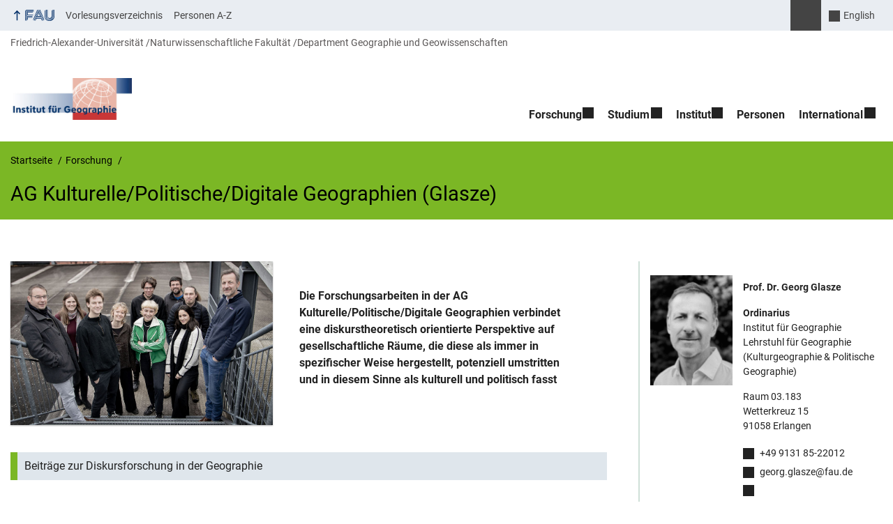

--- FILE ---
content_type: text/html; charset=UTF-8
request_url: https://www.geographie.nat.fau.de/forschung/ag-glasze/
body_size: 39061
content:
<!DOCTYPE html>
<html class="no-js" lang="de">
	<head>
		<meta charset="UTF-8">
		<meta name="viewport" content="width=device-width, initial-scale=1.0">
		<title>AG Kulturelle/Politische/Digitale Geographien (Glasze) | Institut für Geographie</title>
			<style>img:is([sizes="auto" i], [sizes^="auto," i]) { contain-intrinsic-size: 3000px 1500px }</style>
			<link rel="alternate" type="application/rss+xml" title="Institut für Geographie - RSS 2.0 Feed" href="https://www.geographie.nat.fau.de/feed/">
		
		<!-- The SEO Framework von Sybre Waaijer -->
		<meta name="robots" content="max-snippet:-1,max-image-preview:large,max-video-preview:-1" />
		<link rel="canonical" href="https://www.geographie.nat.fau.de/forschung/ag-glasze/" />
		<meta name="description" content="Die Forschungsarbeiten in der AG Kulturelle/Politische/Digitale Geographien verbindet eine diskurstheoretisch orientierte Perspektive auf gesellschaftliche…" />
		<meta property="og:type" content="website" />
		<meta property="og:locale" content="de_DE" />
		<meta property="og:site_name" content="Institut für Geographie" />
		<meta property="og:title" content="AG Kulturelle/Politische/Digitale Geographien (Glasze)" />
		<meta property="og:description" content="Die Forschungsarbeiten in der AG Kulturelle/Politische/Digitale Geographien verbindet eine diskurstheoretisch orientierte Perspektive auf gesellschaftliche Räume, die diese als immer in spezifischer…" />
		<meta property="og:url" content="https://www.geographie.nat.fau.de/forschung/ag-glasze/" />
		<meta property="og:image" content="https://www.geographie.nat.fau.de/files/2017/12/ag_glasze.jpg" />
		<meta property="og:image:width" content="220" />
		<meta property="og:image:height" content="110" />
		<meta name="twitter:card" content="summary_large_image" />
		<meta name="twitter:title" content="AG Kulturelle/Politische/Digitale Geographien (Glasze)" />
		<meta name="twitter:description" content="Die Forschungsarbeiten in der AG Kulturelle/Politische/Digitale Geographien verbindet eine diskurstheoretisch orientierte Perspektive auf gesellschaftliche Räume, die diese als immer in spezifischer…" />
		<meta name="twitter:image" content="https://www.geographie.nat.fau.de/files/2017/12/ag_glasze.jpg" />
		<script type="application/ld+json">{"@context":"https://schema.org","@graph":[{"@type":"WebSite","@id":"https://www.geographie.nat.fau.de/#/schema/WebSite","url":"https://www.geographie.nat.fau.de/","name":"Institut für Geographie","description":"Universität Erlangen-Nürnberg","inLanguage":"de","potentialAction":{"@type":"SearchAction","target":{"@type":"EntryPoint","urlTemplate":"https://www.geographie.nat.fau.de/search/{search_term_string}/"},"query-input":"required name=search_term_string"},"publisher":{"@type":"Organization","@id":"https://www.geographie.nat.fau.de/#/schema/Organization","name":"Institut für Geographie","url":"https://www.geographie.nat.fau.de/","logo":{"@type":"ImageObject","url":"https://www.geographie.nat.fau.de/files/2022/12/cropped-221215_logo_inst_geographie_400x138.jpg","contentUrl":"https://www.geographie.nat.fau.de/files/2022/12/cropped-221215_logo_inst_geographie_400x138.jpg","width":400,"height":138,"contentSize":"13628"}}},{"@type":"WebPage","@id":"https://www.geographie.nat.fau.de/forschung/ag-glasze/","url":"https://www.geographie.nat.fau.de/forschung/ag-glasze/","name":"AG Kulturelle/Politische/Digitale Geographien (Glasze) | Institut für Geographie","description":"Die Forschungsarbeiten in der AG Kulturelle/Politische/Digitale Geographien verbindet eine diskurstheoretisch orientierte Perspektive auf gesellschaftliche…","inLanguage":"de","isPartOf":{"@id":"https://www.geographie.nat.fau.de/#/schema/WebSite"},"breadcrumb":{"@type":"BreadcrumbList","@id":"https://www.geographie.nat.fau.de/#/schema/BreadcrumbList","itemListElement":[{"@type":"ListItem","position":1,"item":"https://www.geographie.nat.fau.de/","name":"Institut für Geographie"},{"@type":"ListItem","position":2,"item":"https://www.geographie.nat.fau.de/page_category/general/","name":"Seitenkategorie: Uncategorized"},{"@type":"ListItem","position":3,"item":"https://www.geographie.nat.fau.de/forschung/","name":"Forschung"},{"@type":"ListItem","position":4,"name":"AG Kulturelle/Politische/Digitale Geographien (Glasze)"}]},"potentialAction":{"@type":"ReadAction","target":"https://www.geographie.nat.fau.de/forschung/ag-glasze/"}}]}</script>
		<!-- / The SEO Framework von Sybre Waaijer | 44.44ms meta | 16.28ms boot -->
		
		<link rel="alternate" type="application/rss+xml" title="Institut für Geographie &raquo; Feed" href="https://www.geographie.nat.fau.de/feed/" />
		<link rel='stylesheet' id='wp-block-library-css' href='https://www.geographie.nat.fau.de/wp-includes/css/dist/block-library/style.min.css?ver=6.8.3' media='all' />
		<style id='rrze-elements-collapse-style-inline-css' type='text/css'>
		.wp-block-rrze-rrze-elements{font-size:64px}
		
		</style>
		<link rel='stylesheet' id='rrze-faudir-service-style-css' href='https://www.geographie.nat.fau.de/wp-content/plugins/rrze-faudir/build/blocks/service/style-index.css?ver=6.8.3' media='all' />
		<link rel='stylesheet' id='rrze-faq-css-css' href='https://www.geographie.nat.fau.de/wp-content/plugins/rrze-faq/build/css/rrze-faq.css?ver=1766052821' media='all' />
		<style id='global-styles-inline-css' type='text/css'>
		:root{--wp--preset--aspect-ratio--square: 1;--wp--preset--aspect-ratio--4-3: 4/3;--wp--preset--aspect-ratio--3-4: 3/4;--wp--preset--aspect-ratio--3-2: 3/2;--wp--preset--aspect-ratio--2-3: 2/3;--wp--preset--aspect-ratio--16-9: 16/9;--wp--preset--aspect-ratio--9-16: 9/16;--wp--preset--color--black: var(--color-black, #000);--wp--preset--color--cyan-bluish-gray: #abb8c3;--wp--preset--color--white: #ffffff;--wp--preset--color--pale-pink: #f78da7;--wp--preset--color--vivid-red: #cf2e2e;--wp--preset--color--luminous-vivid-orange: #ff6900;--wp--preset--color--luminous-vivid-amber: #fcb900;--wp--preset--color--light-green-cyan: #7bdcb5;--wp--preset--color--vivid-green-cyan: #00d084;--wp--preset--color--pale-cyan-blue: #8ed1fc;--wp--preset--color--vivid-cyan-blue: #0693e3;--wp--preset--color--vivid-purple: #9b51e0;--wp--preset--color--base: var(--color-Text, #222);--wp--preset--color--contrast: var(--color-white, #fff);--wp--preset--color--primary: var(--color-primary-basis, #04316A);--wp--preset--color--dunkler: var(--color-primary-dunkler, #004A9F);--wp--preset--color--heller: var(--color-primary-ci-hell2, #CED9E7);--wp--preset--color--fau: var(--color-branding-zentral, #04316a);--wp--preset--color--phil: var(--color-branding-phil, #fdb735);--wp--preset--color--rw: var(--color-branding-rw, #c50f3c);--wp--preset--color--med: var(--color-branding-med, #18b4f1);--wp--preset--color--nat: var(--color-branding-nat, #7bb725);--wp--preset--color--tf: var(--color-branding-tf, #8C9FB1);--wp--preset--gradient--vivid-cyan-blue-to-vivid-purple: linear-gradient(135deg,rgba(6,147,227,1) 0%,rgb(155,81,224) 100%);--wp--preset--gradient--light-green-cyan-to-vivid-green-cyan: linear-gradient(135deg,rgb(122,220,180) 0%,rgb(0,208,130) 100%);--wp--preset--gradient--luminous-vivid-amber-to-luminous-vivid-orange: linear-gradient(135deg,rgba(252,185,0,1) 0%,rgba(255,105,0,1) 100%);--wp--preset--gradient--luminous-vivid-orange-to-vivid-red: linear-gradient(135deg,rgba(255,105,0,1) 0%,rgb(207,46,46) 100%);--wp--preset--gradient--very-light-gray-to-cyan-bluish-gray: linear-gradient(135deg,rgb(238,238,238) 0%,rgb(169,184,195) 100%);--wp--preset--gradient--cool-to-warm-spectrum: linear-gradient(135deg,rgb(74,234,220) 0%,rgb(151,120,209) 20%,rgb(207,42,186) 40%,rgb(238,44,130) 60%,rgb(251,105,98) 80%,rgb(254,248,76) 100%);--wp--preset--gradient--blush-light-purple: linear-gradient(135deg,rgb(255,206,236) 0%,rgb(152,150,240) 100%);--wp--preset--gradient--blush-bordeaux: linear-gradient(135deg,rgb(254,205,165) 0%,rgb(254,45,45) 50%,rgb(107,0,62) 100%);--wp--preset--gradient--luminous-dusk: linear-gradient(135deg,rgb(255,203,112) 0%,rgb(199,81,192) 50%,rgb(65,88,208) 100%);--wp--preset--gradient--pale-ocean: linear-gradient(135deg,rgb(255,245,203) 0%,rgb(182,227,212) 50%,rgb(51,167,181) 100%);--wp--preset--gradient--electric-grass: linear-gradient(135deg,rgb(202,248,128) 0%,rgb(113,206,126) 100%);--wp--preset--gradient--midnight: linear-gradient(135deg,rgb(2,3,129) 0%,rgb(40,116,252) 100%);--wp--preset--font-size--small: 13px;--wp--preset--font-size--medium: 20px;--wp--preset--font-size--large: 36px;--wp--preset--font-size--x-large: 42px;--wp--preset--spacing--20: 0.44rem;--wp--preset--spacing--30: 0.67rem;--wp--preset--spacing--40: 1rem;--wp--preset--spacing--50: 1.5rem;--wp--preset--spacing--60: 2.25rem;--wp--preset--spacing--70: 3.38rem;--wp--preset--spacing--80: 5.06rem;--wp--preset--shadow--natural: 6px 6px 9px rgba(0, 0, 0, 0.2);--wp--preset--shadow--deep: 12px 12px 50px rgba(0, 0, 0, 0.4);--wp--preset--shadow--sharp: 6px 6px 0px rgba(0, 0, 0, 0.2);--wp--preset--shadow--outlined: 6px 6px 0px -3px rgba(255, 255, 255, 1), 6px 6px rgba(0, 0, 0, 1);--wp--preset--shadow--crisp: 6px 6px 0px rgba(0, 0, 0, 1);}.wp-block-pullquote{--wp--preset--color--white: var(--color-white, #fff);--wp--preset--color--fau: var(--color-branding-zentral, #04316a);--wp--preset--color--phil: var(--color-branding-phil, #fdb735);--wp--preset--color--phil-dunkler: var(--color-phil-dunkler, #e87722);--wp--preset--color--rw: var(--color-branding-rw, #c50f3c);--wp--preset--color--rw-dunkler: var(--color-rw-dunkler, #971B2F);--wp--preset--color--med: var(--color-branding-med, #18b4f1);--wp--preset--color--med-dunkler: var(--color-med-dunkler, #005287);--wp--preset--color--nat: var(--color-branding-nat, #7bb725);--wp--preset--color--nat-dunkler: var(--color-nat-dunkler, #266141);--wp--preset--color--tf: var(--color-branding-tf, #8C9FB1);--wp--preset--color--tf-dunkler: var(--color-tf-dunkler, #2F586E);--wp--preset--font-size--base: 1rem;--wp--preset--font-size--medium: 1.5rem;--wp--preset--font-size--large: 2rem;--wp--preset--font-size--x-large: 3rem;}.wp-block-rrze-elements-collapse{--wp--preset--color--fau: var(--color-branding-zentral, #04316a);--wp--preset--color--phil: var(--color-branding-phil, #fdb735);--wp--preset--color--rw: var(--color-branding-rw, #c50f3c);--wp--preset--color--med: var(--color-branding-med, #18b4f1);--wp--preset--color--nat: var(--color-branding-nat, #7bb725);--wp--preset--color--tf: var(--color-branding-tf, #8C9FB1);}.wp-block-rrze-elements-accordion{--wp--preset--color--fau: var(--color-branding-zentral, #04316a);--wp--preset--color--phil: var(--color-branding-phil, #fdb735);--wp--preset--color--rw: var(--color-branding-rw, #c50f3c);--wp--preset--color--med: var(--color-branding-med, #18b4f1);--wp--preset--color--nat: var(--color-branding-nat, #7bb725);--wp--preset--color--tf: var(--color-branding-tf, #8C9FB1);}.wp-block-rrze-elements-tabs{--wp--preset--color--fau: var(--color-branding-zentral, #04316a);--wp--preset--color--phil: var(--color-branding-phil, #fdb735);--wp--preset--color--rw: var(--color-branding-rw, #c50f3c);--wp--preset--color--med: var(--color-branding-med, #18b4f1);--wp--preset--color--nat: var(--color-branding-nat, #7bb725);--wp--preset--color--tf: var(--color-branding-tf, #8C9FB1);}.wp-block-rrze-elements-alert{--wp--preset--color--default: #e9edf2;--wp--preset--color--success: #dff0d8;--wp--preset--color--info: #d9edf7;--wp--preset--color--warning: #fcf8e3;--wp--preset--color--danger: #f2dede;}.wp-block-rrze-elements-columns{--wp--preset--color--default: #e9edf2;--wp--preset--color--success: #dff0d8;--wp--preset--color--info: #d9edf7;--wp--preset--color--warning: #fcf8e3;--wp--preset--color--danger: #f2dede;}p{--wp--preset--color--base: var(--color-Text, #222);--wp--preset--color--contrast: var(--color-white, #fff);}.wp-block-group{--wp--preset--color--base: var(--color-Text,#222);--wp--preset--color--contrast: var(--color-MainBackground,#fff);--wp--preset--color--default: #e9edf2;--wp--preset--color--success: #dff0d8;--wp--preset--color--info: #d9edf7;--wp--preset--color--warning: #fcf8e3;--wp--preset--color--danger: #f2dede;--wp--preset--color--fau: var(--color-branding-zentral, #04316a);--wp--preset--color--phil: var(--color-branding-phil, #fdb735);--wp--preset--color--phil-dunkler: var(--color-phil-dunkler, #e87722);--wp--preset--color--rw: var(--color-branding-rw, #c50f3c);--wp--preset--color--rw-dunkler: var(--color-rw-dunkler, #971B2F);--wp--preset--color--med: var(--color-branding-med, #18b4f1);--wp--preset--color--med-dunkler: var(--color-med-dunkler, #005287);--wp--preset--color--nat: var(--color-branding-nat, #7bb725);--wp--preset--color--nat-dunkler: var(--color-nat-dunkler, #266141);--wp--preset--color--tf: var(--color-branding-tf, #8C9FB1);--wp--preset--color--tf-dunkler: var(--color-tf-dunkler, #2F586E);}.wp-block-column{--wp--preset--color--base: var(--color-Text,#222);--wp--preset--color--contrast: var(--color-MainBackground,#fff);--wp--preset--color--default: #e9edf2;--wp--preset--color--success: #dff0d8;--wp--preset--color--info: #d9edf7;--wp--preset--color--warning: #fcf8e3;--wp--preset--color--danger: #f2dede;--wp--preset--color--fau: var(--color-branding-zentral, #04316a);--wp--preset--color--phil: var(--color-branding-phil, #fdb735);--wp--preset--color--phil-dunkler: var(--color-phil-dunkler, #e87722);--wp--preset--color--rw: var(--color-branding-rw, #c50f3c);--wp--preset--color--rw-dunkler: var(--color-rw-dunkler, #971B2F);--wp--preset--color--med: var(--color-branding-med, #18b4f1);--wp--preset--color--med-dunkler: var(--color-med-dunkler, #005287);--wp--preset--color--nat: var(--color-branding-nat, #7bb725);--wp--preset--color--nat-dunkler: var(--color-nat-dunkler, #266141);--wp--preset--color--tf: var(--color-branding-tf, #8C9FB1);--wp--preset--color--tf-dunkler: var(--color-tf-dunkler, #2F586E);}.wp-block-cover{--wp--preset--color--black: var(--color-black, #000);--wp--preset--color--contrast: var(--color-white, #fff);--wp--preset--color--fau: var(--color-branding-zentral, #04316a);--wp--preset--color--phil: var(--color-branding-phil, #fdb735);--wp--preset--color--phil-dunkler: var(--color-phil-dunkler, #e87722);--wp--preset--color--rw: var(--color-branding-rw, #c50f3c);--wp--preset--color--rw-dunkler: var(--color-rw-dunkler, #971B2F);--wp--preset--color--med: var(--color-branding-med, #18b4f1);--wp--preset--color--med-dunkler: var(--color-med-dunkler, #005287);--wp--preset--color--nat: var(--color-branding-nat, #7bb725);--wp--preset--color--nat-dunkler: var(--color-nat-dunkler, #266141);--wp--preset--color--tf: var(--color-branding-tf, #8C9FB1);--wp--preset--color--tf-dunkler: var(--color-tf-dunkler, #2F586E);}.wp-block-heading{--wp--preset--color--base: var(--color-Text, #222);--wp--preset--color--contrast: var(--color-white, #fff);}:root { --wp--style--global--content-size: 1400px;--wp--style--global--wide-size: 1400px; }:where(body) { margin: 0; }.wp-site-blocks > .alignleft { float: left; margin-right: 2em; }.wp-site-blocks > .alignright { float: right; margin-left: 2em; }.wp-site-blocks > .aligncenter { justify-content: center; margin-left: auto; margin-right: auto; }:where(.is-layout-flex){gap: 0.5em;}:where(.is-layout-grid){gap: 0.5em;}.is-layout-flow > .alignleft{float: left;margin-inline-start: 0;margin-inline-end: 2em;}.is-layout-flow > .alignright{float: right;margin-inline-start: 2em;margin-inline-end: 0;}.is-layout-flow > .aligncenter{margin-left: auto !important;margin-right: auto !important;}.is-layout-constrained > .alignleft{float: left;margin-inline-start: 0;margin-inline-end: 2em;}.is-layout-constrained > .alignright{float: right;margin-inline-start: 2em;margin-inline-end: 0;}.is-layout-constrained > .aligncenter{margin-left: auto !important;margin-right: auto !important;}.is-layout-constrained > :where(:not(.alignleft):not(.alignright):not(.alignfull)){max-width: var(--wp--style--global--content-size);margin-left: auto !important;margin-right: auto !important;}.is-layout-constrained > .alignwide{max-width: var(--wp--style--global--wide-size);}body .is-layout-flex{display: flex;}.is-layout-flex{flex-wrap: wrap;align-items: center;}.is-layout-flex > :is(*, div){margin: 0;}body .is-layout-grid{display: grid;}.is-layout-grid > :is(*, div){margin: 0;}body{padding-top: 0px;padding-right: 0px;padding-bottom: 0px;padding-left: 0px;}a:where(:not(.wp-element-button)){text-decoration: underline;}:root :where(.wp-element-button, .wp-block-button__link){background-color: #32373c;border-width: 0;color: #fff;font-family: inherit;font-size: inherit;line-height: inherit;padding: calc(0.667em + 2px) calc(1.333em + 2px);text-decoration: none;}.has-black-color{color: var(--wp--preset--color--black) !important;}.has-cyan-bluish-gray-color{color: var(--wp--preset--color--cyan-bluish-gray) !important;}.has-white-color{color: var(--wp--preset--color--white) !important;}.has-pale-pink-color{color: var(--wp--preset--color--pale-pink) !important;}.has-vivid-red-color{color: var(--wp--preset--color--vivid-red) !important;}.has-luminous-vivid-orange-color{color: var(--wp--preset--color--luminous-vivid-orange) !important;}.has-luminous-vivid-amber-color{color: var(--wp--preset--color--luminous-vivid-amber) !important;}.has-light-green-cyan-color{color: var(--wp--preset--color--light-green-cyan) !important;}.has-vivid-green-cyan-color{color: var(--wp--preset--color--vivid-green-cyan) !important;}.has-pale-cyan-blue-color{color: var(--wp--preset--color--pale-cyan-blue) !important;}.has-vivid-cyan-blue-color{color: var(--wp--preset--color--vivid-cyan-blue) !important;}.has-vivid-purple-color{color: var(--wp--preset--color--vivid-purple) !important;}.has-base-color{color: var(--wp--preset--color--base) !important;}.has-contrast-color{color: var(--wp--preset--color--contrast) !important;}.has-primary-color{color: var(--wp--preset--color--primary) !important;}.has-dunkler-color{color: var(--wp--preset--color--dunkler) !important;}.has-heller-color{color: var(--wp--preset--color--heller) !important;}.has-fau-color{color: var(--wp--preset--color--fau) !important;}.has-phil-color{color: var(--wp--preset--color--phil) !important;}.has-rw-color{color: var(--wp--preset--color--rw) !important;}.has-med-color{color: var(--wp--preset--color--med) !important;}.has-nat-color{color: var(--wp--preset--color--nat) !important;}.has-tf-color{color: var(--wp--preset--color--tf) !important;}.has-black-background-color{background-color: var(--wp--preset--color--black) !important;}.has-cyan-bluish-gray-background-color{background-color: var(--wp--preset--color--cyan-bluish-gray) !important;}.has-white-background-color{background-color: var(--wp--preset--color--white) !important;}.has-pale-pink-background-color{background-color: var(--wp--preset--color--pale-pink) !important;}.has-vivid-red-background-color{background-color: var(--wp--preset--color--vivid-red) !important;}.has-luminous-vivid-orange-background-color{background-color: var(--wp--preset--color--luminous-vivid-orange) !important;}.has-luminous-vivid-amber-background-color{background-color: var(--wp--preset--color--luminous-vivid-amber) !important;}.has-light-green-cyan-background-color{background-color: var(--wp--preset--color--light-green-cyan) !important;}.has-vivid-green-cyan-background-color{background-color: var(--wp--preset--color--vivid-green-cyan) !important;}.has-pale-cyan-blue-background-color{background-color: var(--wp--preset--color--pale-cyan-blue) !important;}.has-vivid-cyan-blue-background-color{background-color: var(--wp--preset--color--vivid-cyan-blue) !important;}.has-vivid-purple-background-color{background-color: var(--wp--preset--color--vivid-purple) !important;}.has-base-background-color{background-color: var(--wp--preset--color--base) !important;}.has-contrast-background-color{background-color: var(--wp--preset--color--contrast) !important;}.has-primary-background-color{background-color: var(--wp--preset--color--primary) !important;}.has-dunkler-background-color{background-color: var(--wp--preset--color--dunkler) !important;}.has-heller-background-color{background-color: var(--wp--preset--color--heller) !important;}.has-fau-background-color{background-color: var(--wp--preset--color--fau) !important;}.has-phil-background-color{background-color: var(--wp--preset--color--phil) !important;}.has-rw-background-color{background-color: var(--wp--preset--color--rw) !important;}.has-med-background-color{background-color: var(--wp--preset--color--med) !important;}.has-nat-background-color{background-color: var(--wp--preset--color--nat) !important;}.has-tf-background-color{background-color: var(--wp--preset--color--tf) !important;}.has-black-border-color{border-color: var(--wp--preset--color--black) !important;}.has-cyan-bluish-gray-border-color{border-color: var(--wp--preset--color--cyan-bluish-gray) !important;}.has-white-border-color{border-color: var(--wp--preset--color--white) !important;}.has-pale-pink-border-color{border-color: var(--wp--preset--color--pale-pink) !important;}.has-vivid-red-border-color{border-color: var(--wp--preset--color--vivid-red) !important;}.has-luminous-vivid-orange-border-color{border-color: var(--wp--preset--color--luminous-vivid-orange) !important;}.has-luminous-vivid-amber-border-color{border-color: var(--wp--preset--color--luminous-vivid-amber) !important;}.has-light-green-cyan-border-color{border-color: var(--wp--preset--color--light-green-cyan) !important;}.has-vivid-green-cyan-border-color{border-color: var(--wp--preset--color--vivid-green-cyan) !important;}.has-pale-cyan-blue-border-color{border-color: var(--wp--preset--color--pale-cyan-blue) !important;}.has-vivid-cyan-blue-border-color{border-color: var(--wp--preset--color--vivid-cyan-blue) !important;}.has-vivid-purple-border-color{border-color: var(--wp--preset--color--vivid-purple) !important;}.has-base-border-color{border-color: var(--wp--preset--color--base) !important;}.has-contrast-border-color{border-color: var(--wp--preset--color--contrast) !important;}.has-primary-border-color{border-color: var(--wp--preset--color--primary) !important;}.has-dunkler-border-color{border-color: var(--wp--preset--color--dunkler) !important;}.has-heller-border-color{border-color: var(--wp--preset--color--heller) !important;}.has-fau-border-color{border-color: var(--wp--preset--color--fau) !important;}.has-phil-border-color{border-color: var(--wp--preset--color--phil) !important;}.has-rw-border-color{border-color: var(--wp--preset--color--rw) !important;}.has-med-border-color{border-color: var(--wp--preset--color--med) !important;}.has-nat-border-color{border-color: var(--wp--preset--color--nat) !important;}.has-tf-border-color{border-color: var(--wp--preset--color--tf) !important;}.has-vivid-cyan-blue-to-vivid-purple-gradient-background{background: var(--wp--preset--gradient--vivid-cyan-blue-to-vivid-purple) !important;}.has-light-green-cyan-to-vivid-green-cyan-gradient-background{background: var(--wp--preset--gradient--light-green-cyan-to-vivid-green-cyan) !important;}.has-luminous-vivid-amber-to-luminous-vivid-orange-gradient-background{background: var(--wp--preset--gradient--luminous-vivid-amber-to-luminous-vivid-orange) !important;}.has-luminous-vivid-orange-to-vivid-red-gradient-background{background: var(--wp--preset--gradient--luminous-vivid-orange-to-vivid-red) !important;}.has-very-light-gray-to-cyan-bluish-gray-gradient-background{background: var(--wp--preset--gradient--very-light-gray-to-cyan-bluish-gray) !important;}.has-cool-to-warm-spectrum-gradient-background{background: var(--wp--preset--gradient--cool-to-warm-spectrum) !important;}.has-blush-light-purple-gradient-background{background: var(--wp--preset--gradient--blush-light-purple) !important;}.has-blush-bordeaux-gradient-background{background: var(--wp--preset--gradient--blush-bordeaux) !important;}.has-luminous-dusk-gradient-background{background: var(--wp--preset--gradient--luminous-dusk) !important;}.has-pale-ocean-gradient-background{background: var(--wp--preset--gradient--pale-ocean) !important;}.has-electric-grass-gradient-background{background: var(--wp--preset--gradient--electric-grass) !important;}.has-midnight-gradient-background{background: var(--wp--preset--gradient--midnight) !important;}.has-small-font-size{font-size: var(--wp--preset--font-size--small) !important;}.has-medium-font-size{font-size: var(--wp--preset--font-size--medium) !important;}.has-large-font-size{font-size: var(--wp--preset--font-size--large) !important;}.has-x-large-font-size{font-size: var(--wp--preset--font-size--x-large) !important;}.wp-block-pullquote.has-white-color{color: var(--wp--preset--color--white) !important;}.wp-block-pullquote.has-fau-color{color: var(--wp--preset--color--fau) !important;}.wp-block-pullquote.has-phil-color{color: var(--wp--preset--color--phil) !important;}.wp-block-pullquote.has-phil-dunkler-color{color: var(--wp--preset--color--phil-dunkler) !important;}.wp-block-pullquote.has-rw-color{color: var(--wp--preset--color--rw) !important;}.wp-block-pullquote.has-rw-dunkler-color{color: var(--wp--preset--color--rw-dunkler) !important;}.wp-block-pullquote.has-med-color{color: var(--wp--preset--color--med) !important;}.wp-block-pullquote.has-med-dunkler-color{color: var(--wp--preset--color--med-dunkler) !important;}.wp-block-pullquote.has-nat-color{color: var(--wp--preset--color--nat) !important;}.wp-block-pullquote.has-nat-dunkler-color{color: var(--wp--preset--color--nat-dunkler) !important;}.wp-block-pullquote.has-tf-color{color: var(--wp--preset--color--tf) !important;}.wp-block-pullquote.has-tf-dunkler-color{color: var(--wp--preset--color--tf-dunkler) !important;}.wp-block-pullquote.has-white-background-color{background-color: var(--wp--preset--color--white) !important;}.wp-block-pullquote.has-fau-background-color{background-color: var(--wp--preset--color--fau) !important;}.wp-block-pullquote.has-phil-background-color{background-color: var(--wp--preset--color--phil) !important;}.wp-block-pullquote.has-phil-dunkler-background-color{background-color: var(--wp--preset--color--phil-dunkler) !important;}.wp-block-pullquote.has-rw-background-color{background-color: var(--wp--preset--color--rw) !important;}.wp-block-pullquote.has-rw-dunkler-background-color{background-color: var(--wp--preset--color--rw-dunkler) !important;}.wp-block-pullquote.has-med-background-color{background-color: var(--wp--preset--color--med) !important;}.wp-block-pullquote.has-med-dunkler-background-color{background-color: var(--wp--preset--color--med-dunkler) !important;}.wp-block-pullquote.has-nat-background-color{background-color: var(--wp--preset--color--nat) !important;}.wp-block-pullquote.has-nat-dunkler-background-color{background-color: var(--wp--preset--color--nat-dunkler) !important;}.wp-block-pullquote.has-tf-background-color{background-color: var(--wp--preset--color--tf) !important;}.wp-block-pullquote.has-tf-dunkler-background-color{background-color: var(--wp--preset--color--tf-dunkler) !important;}.wp-block-pullquote.has-white-border-color{border-color: var(--wp--preset--color--white) !important;}.wp-block-pullquote.has-fau-border-color{border-color: var(--wp--preset--color--fau) !important;}.wp-block-pullquote.has-phil-border-color{border-color: var(--wp--preset--color--phil) !important;}.wp-block-pullquote.has-phil-dunkler-border-color{border-color: var(--wp--preset--color--phil-dunkler) !important;}.wp-block-pullquote.has-rw-border-color{border-color: var(--wp--preset--color--rw) !important;}.wp-block-pullquote.has-rw-dunkler-border-color{border-color: var(--wp--preset--color--rw-dunkler) !important;}.wp-block-pullquote.has-med-border-color{border-color: var(--wp--preset--color--med) !important;}.wp-block-pullquote.has-med-dunkler-border-color{border-color: var(--wp--preset--color--med-dunkler) !important;}.wp-block-pullquote.has-nat-border-color{border-color: var(--wp--preset--color--nat) !important;}.wp-block-pullquote.has-nat-dunkler-border-color{border-color: var(--wp--preset--color--nat-dunkler) !important;}.wp-block-pullquote.has-tf-border-color{border-color: var(--wp--preset--color--tf) !important;}.wp-block-pullquote.has-tf-dunkler-border-color{border-color: var(--wp--preset--color--tf-dunkler) !important;}.wp-block-pullquote.has-base-font-size{font-size: var(--wp--preset--font-size--base) !important;}.wp-block-pullquote.has-medium-font-size{font-size: var(--wp--preset--font-size--medium) !important;}.wp-block-pullquote.has-large-font-size{font-size: var(--wp--preset--font-size--large) !important;}.wp-block-pullquote.has-x-large-font-size{font-size: var(--wp--preset--font-size--x-large) !important;}.wp-block-rrze-elements-collapse.has-fau-color{color: var(--wp--preset--color--fau) !important;}.wp-block-rrze-elements-collapse.has-phil-color{color: var(--wp--preset--color--phil) !important;}.wp-block-rrze-elements-collapse.has-rw-color{color: var(--wp--preset--color--rw) !important;}.wp-block-rrze-elements-collapse.has-med-color{color: var(--wp--preset--color--med) !important;}.wp-block-rrze-elements-collapse.has-nat-color{color: var(--wp--preset--color--nat) !important;}.wp-block-rrze-elements-collapse.has-tf-color{color: var(--wp--preset--color--tf) !important;}.wp-block-rrze-elements-collapse.has-fau-background-color{background-color: var(--wp--preset--color--fau) !important;}.wp-block-rrze-elements-collapse.has-phil-background-color{background-color: var(--wp--preset--color--phil) !important;}.wp-block-rrze-elements-collapse.has-rw-background-color{background-color: var(--wp--preset--color--rw) !important;}.wp-block-rrze-elements-collapse.has-med-background-color{background-color: var(--wp--preset--color--med) !important;}.wp-block-rrze-elements-collapse.has-nat-background-color{background-color: var(--wp--preset--color--nat) !important;}.wp-block-rrze-elements-collapse.has-tf-background-color{background-color: var(--wp--preset--color--tf) !important;}.wp-block-rrze-elements-collapse.has-fau-border-color{border-color: var(--wp--preset--color--fau) !important;}.wp-block-rrze-elements-collapse.has-phil-border-color{border-color: var(--wp--preset--color--phil) !important;}.wp-block-rrze-elements-collapse.has-rw-border-color{border-color: var(--wp--preset--color--rw) !important;}.wp-block-rrze-elements-collapse.has-med-border-color{border-color: var(--wp--preset--color--med) !important;}.wp-block-rrze-elements-collapse.has-nat-border-color{border-color: var(--wp--preset--color--nat) !important;}.wp-block-rrze-elements-collapse.has-tf-border-color{border-color: var(--wp--preset--color--tf) !important;}.wp-block-rrze-elements-accordion.has-fau-color{color: var(--wp--preset--color--fau) !important;}.wp-block-rrze-elements-accordion.has-phil-color{color: var(--wp--preset--color--phil) !important;}.wp-block-rrze-elements-accordion.has-rw-color{color: var(--wp--preset--color--rw) !important;}.wp-block-rrze-elements-accordion.has-med-color{color: var(--wp--preset--color--med) !important;}.wp-block-rrze-elements-accordion.has-nat-color{color: var(--wp--preset--color--nat) !important;}.wp-block-rrze-elements-accordion.has-tf-color{color: var(--wp--preset--color--tf) !important;}.wp-block-rrze-elements-accordion.has-fau-background-color{background-color: var(--wp--preset--color--fau) !important;}.wp-block-rrze-elements-accordion.has-phil-background-color{background-color: var(--wp--preset--color--phil) !important;}.wp-block-rrze-elements-accordion.has-rw-background-color{background-color: var(--wp--preset--color--rw) !important;}.wp-block-rrze-elements-accordion.has-med-background-color{background-color: var(--wp--preset--color--med) !important;}.wp-block-rrze-elements-accordion.has-nat-background-color{background-color: var(--wp--preset--color--nat) !important;}.wp-block-rrze-elements-accordion.has-tf-background-color{background-color: var(--wp--preset--color--tf) !important;}.wp-block-rrze-elements-accordion.has-fau-border-color{border-color: var(--wp--preset--color--fau) !important;}.wp-block-rrze-elements-accordion.has-phil-border-color{border-color: var(--wp--preset--color--phil) !important;}.wp-block-rrze-elements-accordion.has-rw-border-color{border-color: var(--wp--preset--color--rw) !important;}.wp-block-rrze-elements-accordion.has-med-border-color{border-color: var(--wp--preset--color--med) !important;}.wp-block-rrze-elements-accordion.has-nat-border-color{border-color: var(--wp--preset--color--nat) !important;}.wp-block-rrze-elements-accordion.has-tf-border-color{border-color: var(--wp--preset--color--tf) !important;}.wp-block-rrze-elements-tabs.has-fau-color{color: var(--wp--preset--color--fau) !important;}.wp-block-rrze-elements-tabs.has-phil-color{color: var(--wp--preset--color--phil) !important;}.wp-block-rrze-elements-tabs.has-rw-color{color: var(--wp--preset--color--rw) !important;}.wp-block-rrze-elements-tabs.has-med-color{color: var(--wp--preset--color--med) !important;}.wp-block-rrze-elements-tabs.has-nat-color{color: var(--wp--preset--color--nat) !important;}.wp-block-rrze-elements-tabs.has-tf-color{color: var(--wp--preset--color--tf) !important;}.wp-block-rrze-elements-tabs.has-fau-background-color{background-color: var(--wp--preset--color--fau) !important;}.wp-block-rrze-elements-tabs.has-phil-background-color{background-color: var(--wp--preset--color--phil) !important;}.wp-block-rrze-elements-tabs.has-rw-background-color{background-color: var(--wp--preset--color--rw) !important;}.wp-block-rrze-elements-tabs.has-med-background-color{background-color: var(--wp--preset--color--med) !important;}.wp-block-rrze-elements-tabs.has-nat-background-color{background-color: var(--wp--preset--color--nat) !important;}.wp-block-rrze-elements-tabs.has-tf-background-color{background-color: var(--wp--preset--color--tf) !important;}.wp-block-rrze-elements-tabs.has-fau-border-color{border-color: var(--wp--preset--color--fau) !important;}.wp-block-rrze-elements-tabs.has-phil-border-color{border-color: var(--wp--preset--color--phil) !important;}.wp-block-rrze-elements-tabs.has-rw-border-color{border-color: var(--wp--preset--color--rw) !important;}.wp-block-rrze-elements-tabs.has-med-border-color{border-color: var(--wp--preset--color--med) !important;}.wp-block-rrze-elements-tabs.has-nat-border-color{border-color: var(--wp--preset--color--nat) !important;}.wp-block-rrze-elements-tabs.has-tf-border-color{border-color: var(--wp--preset--color--tf) !important;}.wp-block-rrze-elements-alert.has-default-color{color: var(--wp--preset--color--default) !important;}.wp-block-rrze-elements-alert.has-success-color{color: var(--wp--preset--color--success) !important;}.wp-block-rrze-elements-alert.has-info-color{color: var(--wp--preset--color--info) !important;}.wp-block-rrze-elements-alert.has-warning-color{color: var(--wp--preset--color--warning) !important;}.wp-block-rrze-elements-alert.has-danger-color{color: var(--wp--preset--color--danger) !important;}.wp-block-rrze-elements-alert.has-default-background-color{background-color: var(--wp--preset--color--default) !important;}.wp-block-rrze-elements-alert.has-success-background-color{background-color: var(--wp--preset--color--success) !important;}.wp-block-rrze-elements-alert.has-info-background-color{background-color: var(--wp--preset--color--info) !important;}.wp-block-rrze-elements-alert.has-warning-background-color{background-color: var(--wp--preset--color--warning) !important;}.wp-block-rrze-elements-alert.has-danger-background-color{background-color: var(--wp--preset--color--danger) !important;}.wp-block-rrze-elements-alert.has-default-border-color{border-color: var(--wp--preset--color--default) !important;}.wp-block-rrze-elements-alert.has-success-border-color{border-color: var(--wp--preset--color--success) !important;}.wp-block-rrze-elements-alert.has-info-border-color{border-color: var(--wp--preset--color--info) !important;}.wp-block-rrze-elements-alert.has-warning-border-color{border-color: var(--wp--preset--color--warning) !important;}.wp-block-rrze-elements-alert.has-danger-border-color{border-color: var(--wp--preset--color--danger) !important;}.wp-block-rrze-elements-columns.has-default-color{color: var(--wp--preset--color--default) !important;}.wp-block-rrze-elements-columns.has-success-color{color: var(--wp--preset--color--success) !important;}.wp-block-rrze-elements-columns.has-info-color{color: var(--wp--preset--color--info) !important;}.wp-block-rrze-elements-columns.has-warning-color{color: var(--wp--preset--color--warning) !important;}.wp-block-rrze-elements-columns.has-danger-color{color: var(--wp--preset--color--danger) !important;}.wp-block-rrze-elements-columns.has-default-background-color{background-color: var(--wp--preset--color--default) !important;}.wp-block-rrze-elements-columns.has-success-background-color{background-color: var(--wp--preset--color--success) !important;}.wp-block-rrze-elements-columns.has-info-background-color{background-color: var(--wp--preset--color--info) !important;}.wp-block-rrze-elements-columns.has-warning-background-color{background-color: var(--wp--preset--color--warning) !important;}.wp-block-rrze-elements-columns.has-danger-background-color{background-color: var(--wp--preset--color--danger) !important;}.wp-block-rrze-elements-columns.has-default-border-color{border-color: var(--wp--preset--color--default) !important;}.wp-block-rrze-elements-columns.has-success-border-color{border-color: var(--wp--preset--color--success) !important;}.wp-block-rrze-elements-columns.has-info-border-color{border-color: var(--wp--preset--color--info) !important;}.wp-block-rrze-elements-columns.has-warning-border-color{border-color: var(--wp--preset--color--warning) !important;}.wp-block-rrze-elements-columns.has-danger-border-color{border-color: var(--wp--preset--color--danger) !important;}p.has-base-color{color: var(--wp--preset--color--base) !important;}p.has-contrast-color{color: var(--wp--preset--color--contrast) !important;}p.has-base-background-color{background-color: var(--wp--preset--color--base) !important;}p.has-contrast-background-color{background-color: var(--wp--preset--color--contrast) !important;}p.has-base-border-color{border-color: var(--wp--preset--color--base) !important;}p.has-contrast-border-color{border-color: var(--wp--preset--color--contrast) !important;}.wp-block-group.has-base-color{color: var(--wp--preset--color--base) !important;}.wp-block-group.has-contrast-color{color: var(--wp--preset--color--contrast) !important;}.wp-block-group.has-default-color{color: var(--wp--preset--color--default) !important;}.wp-block-group.has-success-color{color: var(--wp--preset--color--success) !important;}.wp-block-group.has-info-color{color: var(--wp--preset--color--info) !important;}.wp-block-group.has-warning-color{color: var(--wp--preset--color--warning) !important;}.wp-block-group.has-danger-color{color: var(--wp--preset--color--danger) !important;}.wp-block-group.has-fau-color{color: var(--wp--preset--color--fau) !important;}.wp-block-group.has-phil-color{color: var(--wp--preset--color--phil) !important;}.wp-block-group.has-phil-dunkler-color{color: var(--wp--preset--color--phil-dunkler) !important;}.wp-block-group.has-rw-color{color: var(--wp--preset--color--rw) !important;}.wp-block-group.has-rw-dunkler-color{color: var(--wp--preset--color--rw-dunkler) !important;}.wp-block-group.has-med-color{color: var(--wp--preset--color--med) !important;}.wp-block-group.has-med-dunkler-color{color: var(--wp--preset--color--med-dunkler) !important;}.wp-block-group.has-nat-color{color: var(--wp--preset--color--nat) !important;}.wp-block-group.has-nat-dunkler-color{color: var(--wp--preset--color--nat-dunkler) !important;}.wp-block-group.has-tf-color{color: var(--wp--preset--color--tf) !important;}.wp-block-group.has-tf-dunkler-color{color: var(--wp--preset--color--tf-dunkler) !important;}.wp-block-group.has-base-background-color{background-color: var(--wp--preset--color--base) !important;}.wp-block-group.has-contrast-background-color{background-color: var(--wp--preset--color--contrast) !important;}.wp-block-group.has-default-background-color{background-color: var(--wp--preset--color--default) !important;}.wp-block-group.has-success-background-color{background-color: var(--wp--preset--color--success) !important;}.wp-block-group.has-info-background-color{background-color: var(--wp--preset--color--info) !important;}.wp-block-group.has-warning-background-color{background-color: var(--wp--preset--color--warning) !important;}.wp-block-group.has-danger-background-color{background-color: var(--wp--preset--color--danger) !important;}.wp-block-group.has-fau-background-color{background-color: var(--wp--preset--color--fau) !important;}.wp-block-group.has-phil-background-color{background-color: var(--wp--preset--color--phil) !important;}.wp-block-group.has-phil-dunkler-background-color{background-color: var(--wp--preset--color--phil-dunkler) !important;}.wp-block-group.has-rw-background-color{background-color: var(--wp--preset--color--rw) !important;}.wp-block-group.has-rw-dunkler-background-color{background-color: var(--wp--preset--color--rw-dunkler) !important;}.wp-block-group.has-med-background-color{background-color: var(--wp--preset--color--med) !important;}.wp-block-group.has-med-dunkler-background-color{background-color: var(--wp--preset--color--med-dunkler) !important;}.wp-block-group.has-nat-background-color{background-color: var(--wp--preset--color--nat) !important;}.wp-block-group.has-nat-dunkler-background-color{background-color: var(--wp--preset--color--nat-dunkler) !important;}.wp-block-group.has-tf-background-color{background-color: var(--wp--preset--color--tf) !important;}.wp-block-group.has-tf-dunkler-background-color{background-color: var(--wp--preset--color--tf-dunkler) !important;}.wp-block-group.has-base-border-color{border-color: var(--wp--preset--color--base) !important;}.wp-block-group.has-contrast-border-color{border-color: var(--wp--preset--color--contrast) !important;}.wp-block-group.has-default-border-color{border-color: var(--wp--preset--color--default) !important;}.wp-block-group.has-success-border-color{border-color: var(--wp--preset--color--success) !important;}.wp-block-group.has-info-border-color{border-color: var(--wp--preset--color--info) !important;}.wp-block-group.has-warning-border-color{border-color: var(--wp--preset--color--warning) !important;}.wp-block-group.has-danger-border-color{border-color: var(--wp--preset--color--danger) !important;}.wp-block-group.has-fau-border-color{border-color: var(--wp--preset--color--fau) !important;}.wp-block-group.has-phil-border-color{border-color: var(--wp--preset--color--phil) !important;}.wp-block-group.has-phil-dunkler-border-color{border-color: var(--wp--preset--color--phil-dunkler) !important;}.wp-block-group.has-rw-border-color{border-color: var(--wp--preset--color--rw) !important;}.wp-block-group.has-rw-dunkler-border-color{border-color: var(--wp--preset--color--rw-dunkler) !important;}.wp-block-group.has-med-border-color{border-color: var(--wp--preset--color--med) !important;}.wp-block-group.has-med-dunkler-border-color{border-color: var(--wp--preset--color--med-dunkler) !important;}.wp-block-group.has-nat-border-color{border-color: var(--wp--preset--color--nat) !important;}.wp-block-group.has-nat-dunkler-border-color{border-color: var(--wp--preset--color--nat-dunkler) !important;}.wp-block-group.has-tf-border-color{border-color: var(--wp--preset--color--tf) !important;}.wp-block-group.has-tf-dunkler-border-color{border-color: var(--wp--preset--color--tf-dunkler) !important;}.wp-block-column.has-base-color{color: var(--wp--preset--color--base) !important;}.wp-block-column.has-contrast-color{color: var(--wp--preset--color--contrast) !important;}.wp-block-column.has-default-color{color: var(--wp--preset--color--default) !important;}.wp-block-column.has-success-color{color: var(--wp--preset--color--success) !important;}.wp-block-column.has-info-color{color: var(--wp--preset--color--info) !important;}.wp-block-column.has-warning-color{color: var(--wp--preset--color--warning) !important;}.wp-block-column.has-danger-color{color: var(--wp--preset--color--danger) !important;}.wp-block-column.has-fau-color{color: var(--wp--preset--color--fau) !important;}.wp-block-column.has-phil-color{color: var(--wp--preset--color--phil) !important;}.wp-block-column.has-phil-dunkler-color{color: var(--wp--preset--color--phil-dunkler) !important;}.wp-block-column.has-rw-color{color: var(--wp--preset--color--rw) !important;}.wp-block-column.has-rw-dunkler-color{color: var(--wp--preset--color--rw-dunkler) !important;}.wp-block-column.has-med-color{color: var(--wp--preset--color--med) !important;}.wp-block-column.has-med-dunkler-color{color: var(--wp--preset--color--med-dunkler) !important;}.wp-block-column.has-nat-color{color: var(--wp--preset--color--nat) !important;}.wp-block-column.has-nat-dunkler-color{color: var(--wp--preset--color--nat-dunkler) !important;}.wp-block-column.has-tf-color{color: var(--wp--preset--color--tf) !important;}.wp-block-column.has-tf-dunkler-color{color: var(--wp--preset--color--tf-dunkler) !important;}.wp-block-column.has-base-background-color{background-color: var(--wp--preset--color--base) !important;}.wp-block-column.has-contrast-background-color{background-color: var(--wp--preset--color--contrast) !important;}.wp-block-column.has-default-background-color{background-color: var(--wp--preset--color--default) !important;}.wp-block-column.has-success-background-color{background-color: var(--wp--preset--color--success) !important;}.wp-block-column.has-info-background-color{background-color: var(--wp--preset--color--info) !important;}.wp-block-column.has-warning-background-color{background-color: var(--wp--preset--color--warning) !important;}.wp-block-column.has-danger-background-color{background-color: var(--wp--preset--color--danger) !important;}.wp-block-column.has-fau-background-color{background-color: var(--wp--preset--color--fau) !important;}.wp-block-column.has-phil-background-color{background-color: var(--wp--preset--color--phil) !important;}.wp-block-column.has-phil-dunkler-background-color{background-color: var(--wp--preset--color--phil-dunkler) !important;}.wp-block-column.has-rw-background-color{background-color: var(--wp--preset--color--rw) !important;}.wp-block-column.has-rw-dunkler-background-color{background-color: var(--wp--preset--color--rw-dunkler) !important;}.wp-block-column.has-med-background-color{background-color: var(--wp--preset--color--med) !important;}.wp-block-column.has-med-dunkler-background-color{background-color: var(--wp--preset--color--med-dunkler) !important;}.wp-block-column.has-nat-background-color{background-color: var(--wp--preset--color--nat) !important;}.wp-block-column.has-nat-dunkler-background-color{background-color: var(--wp--preset--color--nat-dunkler) !important;}.wp-block-column.has-tf-background-color{background-color: var(--wp--preset--color--tf) !important;}.wp-block-column.has-tf-dunkler-background-color{background-color: var(--wp--preset--color--tf-dunkler) !important;}.wp-block-column.has-base-border-color{border-color: var(--wp--preset--color--base) !important;}.wp-block-column.has-contrast-border-color{border-color: var(--wp--preset--color--contrast) !important;}.wp-block-column.has-default-border-color{border-color: var(--wp--preset--color--default) !important;}.wp-block-column.has-success-border-color{border-color: var(--wp--preset--color--success) !important;}.wp-block-column.has-info-border-color{border-color: var(--wp--preset--color--info) !important;}.wp-block-column.has-warning-border-color{border-color: var(--wp--preset--color--warning) !important;}.wp-block-column.has-danger-border-color{border-color: var(--wp--preset--color--danger) !important;}.wp-block-column.has-fau-border-color{border-color: var(--wp--preset--color--fau) !important;}.wp-block-column.has-phil-border-color{border-color: var(--wp--preset--color--phil) !important;}.wp-block-column.has-phil-dunkler-border-color{border-color: var(--wp--preset--color--phil-dunkler) !important;}.wp-block-column.has-rw-border-color{border-color: var(--wp--preset--color--rw) !important;}.wp-block-column.has-rw-dunkler-border-color{border-color: var(--wp--preset--color--rw-dunkler) !important;}.wp-block-column.has-med-border-color{border-color: var(--wp--preset--color--med) !important;}.wp-block-column.has-med-dunkler-border-color{border-color: var(--wp--preset--color--med-dunkler) !important;}.wp-block-column.has-nat-border-color{border-color: var(--wp--preset--color--nat) !important;}.wp-block-column.has-nat-dunkler-border-color{border-color: var(--wp--preset--color--nat-dunkler) !important;}.wp-block-column.has-tf-border-color{border-color: var(--wp--preset--color--tf) !important;}.wp-block-column.has-tf-dunkler-border-color{border-color: var(--wp--preset--color--tf-dunkler) !important;}.wp-block-cover.has-black-color{color: var(--wp--preset--color--black) !important;}.wp-block-cover.has-contrast-color{color: var(--wp--preset--color--contrast) !important;}.wp-block-cover.has-fau-color{color: var(--wp--preset--color--fau) !important;}.wp-block-cover.has-phil-color{color: var(--wp--preset--color--phil) !important;}.wp-block-cover.has-phil-dunkler-color{color: var(--wp--preset--color--phil-dunkler) !important;}.wp-block-cover.has-rw-color{color: var(--wp--preset--color--rw) !important;}.wp-block-cover.has-rw-dunkler-color{color: var(--wp--preset--color--rw-dunkler) !important;}.wp-block-cover.has-med-color{color: var(--wp--preset--color--med) !important;}.wp-block-cover.has-med-dunkler-color{color: var(--wp--preset--color--med-dunkler) !important;}.wp-block-cover.has-nat-color{color: var(--wp--preset--color--nat) !important;}.wp-block-cover.has-nat-dunkler-color{color: var(--wp--preset--color--nat-dunkler) !important;}.wp-block-cover.has-tf-color{color: var(--wp--preset--color--tf) !important;}.wp-block-cover.has-tf-dunkler-color{color: var(--wp--preset--color--tf-dunkler) !important;}.wp-block-cover.has-black-background-color{background-color: var(--wp--preset--color--black) !important;}.wp-block-cover.has-contrast-background-color{background-color: var(--wp--preset--color--contrast) !important;}.wp-block-cover.has-fau-background-color{background-color: var(--wp--preset--color--fau) !important;}.wp-block-cover.has-phil-background-color{background-color: var(--wp--preset--color--phil) !important;}.wp-block-cover.has-phil-dunkler-background-color{background-color: var(--wp--preset--color--phil-dunkler) !important;}.wp-block-cover.has-rw-background-color{background-color: var(--wp--preset--color--rw) !important;}.wp-block-cover.has-rw-dunkler-background-color{background-color: var(--wp--preset--color--rw-dunkler) !important;}.wp-block-cover.has-med-background-color{background-color: var(--wp--preset--color--med) !important;}.wp-block-cover.has-med-dunkler-background-color{background-color: var(--wp--preset--color--med-dunkler) !important;}.wp-block-cover.has-nat-background-color{background-color: var(--wp--preset--color--nat) !important;}.wp-block-cover.has-nat-dunkler-background-color{background-color: var(--wp--preset--color--nat-dunkler) !important;}.wp-block-cover.has-tf-background-color{background-color: var(--wp--preset--color--tf) !important;}.wp-block-cover.has-tf-dunkler-background-color{background-color: var(--wp--preset--color--tf-dunkler) !important;}.wp-block-cover.has-black-border-color{border-color: var(--wp--preset--color--black) !important;}.wp-block-cover.has-contrast-border-color{border-color: var(--wp--preset--color--contrast) !important;}.wp-block-cover.has-fau-border-color{border-color: var(--wp--preset--color--fau) !important;}.wp-block-cover.has-phil-border-color{border-color: var(--wp--preset--color--phil) !important;}.wp-block-cover.has-phil-dunkler-border-color{border-color: var(--wp--preset--color--phil-dunkler) !important;}.wp-block-cover.has-rw-border-color{border-color: var(--wp--preset--color--rw) !important;}.wp-block-cover.has-rw-dunkler-border-color{border-color: var(--wp--preset--color--rw-dunkler) !important;}.wp-block-cover.has-med-border-color{border-color: var(--wp--preset--color--med) !important;}.wp-block-cover.has-med-dunkler-border-color{border-color: var(--wp--preset--color--med-dunkler) !important;}.wp-block-cover.has-nat-border-color{border-color: var(--wp--preset--color--nat) !important;}.wp-block-cover.has-nat-dunkler-border-color{border-color: var(--wp--preset--color--nat-dunkler) !important;}.wp-block-cover.has-tf-border-color{border-color: var(--wp--preset--color--tf) !important;}.wp-block-cover.has-tf-dunkler-border-color{border-color: var(--wp--preset--color--tf-dunkler) !important;}.wp-block-heading.has-base-color{color: var(--wp--preset--color--base) !important;}.wp-block-heading.has-contrast-color{color: var(--wp--preset--color--contrast) !important;}.wp-block-heading.has-base-background-color{background-color: var(--wp--preset--color--base) !important;}.wp-block-heading.has-contrast-background-color{background-color: var(--wp--preset--color--contrast) !important;}.wp-block-heading.has-base-border-color{border-color: var(--wp--preset--color--base) !important;}.wp-block-heading.has-contrast-border-color{border-color: var(--wp--preset--color--contrast) !important;}
		:where(.wp-block-post-template.is-layout-flex){gap: 1.25em;}:where(.wp-block-post-template.is-layout-grid){gap: 1.25em;}
		:where(.wp-block-columns.is-layout-flex){gap: 2em;}:where(.wp-block-columns.is-layout-grid){gap: 2em;}
		:root :where(.wp-block-pullquote){font-size: 1.5em;line-height: 1.6;}
		</style>
		<link rel='stylesheet' id='cris-css' href='https://www.geographie.nat.fau.de/wp-content/plugins/fau-cris/css/cris.css?ver=3.25.15' media='all' />
		<link rel='stylesheet' id='rrze-elements-blocks-css' href='https://www.geographie.nat.fau.de/wp-content/plugins/rrze-elements-blocks/assets/css/rrze-elements-blocks.css?ver=1.1.4' media='all' />
		<link rel='stylesheet' id='rrze-elements-blocks-fau-elemental-compatibility-css' href='https://www.geographie.nat.fau.de/wp-content/plugins/rrze-elements-blocks/assets/css/rrze-elements-blocks-elemental-compatibility.css?ver=1.1.4' media='all' />
		<link rel='stylesheet' id='rrze-univis-css' href='https://www.geographie.nat.fau.de/wp-content/plugins/rrze-univis/css/rrze-univis.css?ver=6.8.3' media='all' />
		<link rel='stylesheet' id='fau-style-css' href='https://www.geographie.nat.fau.de/wp-content/themes/FAU-Natfak/style.css?ver=2.6.36' media='all' />
		<link rel='stylesheet' id='fau-style-print-css' href='https://www.geographie.nat.fau.de/wp-content/themes/FAU-Natfak/print.css?ver=2.6.36' media='print' />
		<link rel='stylesheet' id='wpel-style-css' href='https://www.geographie.nat.fau.de/wp-content/plugins/wp-external-links/public/css/wpel.css?ver=2.63' media='all' />
		<link rel='stylesheet' id='rrze-legal-cookie-css' href='https://www.geographie.nat.fau.de/wp-content/plugins/rrze-legal/build/banner.css?ver=2.8.9' media='all' />
		<link rel='stylesheet' id='fau-frontend-css' href='https://www.geographie.nat.fau.de/wp-content/plugins/FAU-Studium-Embed/assets/css/frontend.css?ver=1751623616' media='all' />
		<script src="https://www.geographie.nat.fau.de/wp-includes/js/jquery/jquery.min.js?ver=3.7.1" id="jquery-core-js"></script>
		<script src="https://www.geographie.nat.fau.de/wp-includes/js/jquery/jquery-migrate.min.js?ver=3.4.1" id="jquery-migrate-js"></script>
		<script src="https://www.geographie.nat.fau.de/wp-content/plugins/fau-cris/js/cris.js?ver=3.25.15" id="cris-js"></script>
		<script type="text/javascript" id="rrze-unvis-ajax-frontend-js-extra">
		/* <![CDATA[ */
		var univis_frontend_ajax = {"ajax_frontend_url":"https:\/\/www.geographie.nat.fau.de\/wp-admin\/admin-ajax.php","ics_nonce":"4d7eebd966"};
		/* ]]> */
		</script>
		<script src="https://www.geographie.nat.fau.de/wp-content/plugins/rrze-univis/src/js/rrze-univis-frontend.js" id="rrze-unvis-ajax-frontend-js"></script>
		<script type="text/javascript" id="rrze-siteimprove-analytics-js-extra">
		/* <![CDATA[ */
		var siteanalyze = {"code":"38998"};
		/* ]]> */
		</script>
		<script data-rrzelegal-script-blocker-js-handle="rrze-siteimprove-analytics" data-rrzelegal-script-blocker-id="siteimprove_analytics" data-rrzelegal-script-blocker-src="https://www.geographie.nat.fau.de/wp-content/plugins/rrze-siteimprove/build/analytics.js?ver=a83496a8c1187ba80c9e" id="rrze-siteimprove-analytics-js"></script>
		        <style type="text/css">
		            #wpadminbar #wp-admin-bar-wp-logo>.ab-item .ab-icon:before,
		            #wpadminbar .quicklinks li .blavatar:before {
		                content: "\f319";
		                top: 2px;
		            }
		        </style>
		<link rel="alternate" hreflang="en-GB" href="https://www.geographie.nat.fau.de/en/forschung/ag-glasze/" />
		<link rel="alternate" hreflang="de-DE-formal" href="https://www.geographie.nat.fau.de/forschung/ag-glasze/" />
		<meta name="pageID" content="462">
		<link rel="dns-prefetch" href="http://www.geographie.nat.fau.de" crossorigin>
		<link rel="dns-prefetch" href="https://fau.de" crossorigin>
		<link rel="dns-prefetch" href="https://nat.fau.de" crossorigin>
		<link rel="icon" href="https://www.geographie.nat.fau.de/files/2022/03/cropped-220325_favicon_geographie-32x32.gif" sizes="32x32" />
		<link rel="icon" href="https://www.geographie.nat.fau.de/files/2022/03/cropped-220325_favicon_geographie-192x192.gif" sizes="192x192" />
		<link rel="apple-touch-icon" href="https://www.geographie.nat.fau.de/files/2022/03/cropped-220325_favicon_geographie-180x180.gif" />
		<meta name="msapplication-TileImage" content="https://www.geographie.nat.fau.de/files/2022/03/cropped-220325_favicon_geographie-270x270.gif" />
		<link rel="icon" href="https://www.geographie.nat.fau.de/files/2022/03/cropped-220325_favicon_geographie-150x150.gif" sizes="64x64" />
		<link rel="icon" href="https://www.geographie.nat.fau.de/files/2022/03/cropped-220325_favicon_geographie-150x150.gif" sizes="120x120" />
	</head>
	<body id="top" class="wp-singular page-template page-template-page-templates page-template-page-portal page-template-page-templatespage-portal-php page page-id-462 page-parent page-child parent-pageid-6 wp-custom-logo wp-theme-FAU-Natfak de-DE-formal active-meta-widget wp-external-links page-sidebar with-sidebar faculty-nat fau-theme fauorg-fakultaet slider-autoplay slider-fade blogroll-image-3-2 mainnav-forceclick mainnav-plainview blockeditor-enabled">		<div id="pagewrapper">
			<div id="headerwrapper">
				<nav id="skiplinks" aria-label="Sprunglinks">
					<ul class="jumplinks">
						<li><a href="#maintop" tabindex="0">Navigation überspringen</a></li>
						<li><a href="#nav" tabindex="0">Zur Navigation</a></li>
						<li><a href="#footer" tabindex="0">Zum Seitenende</a></li>
					</ul>
				</nav>
				<div id="meta">
                    <div class="header-container">
                        <div class="header-row" id="meta-menu">
                            <div class="meta-links-container">
                                <a href="#meta-menu" class="meta-links-trigger meta-links-trigger-open">
                                    <span class="meta-links-trigger-text">Organisationsmenü öffnen</span>
                                    <span class="meta-links-trigger-icon meta-links-trigger-icon-fau">
                                        <svg height="58" width="153" aria-labelledby="website-title" aria-hidden="true" role="img"><use xlink:href="#fau-logo-2021" class="faubaselogo"/></svg>                                    </span>
                                </a>
                                <a href="#top" class="meta-links-trigger meta-links-trigger-close">
                                    <span class="meta-links-trigger-text">Organisationsmenü schließen</span>
                                    <span class="meta-links-trigger-icon"></span>
                                </a>
                            </div>
                            <div class="meta-logo">
                                <div class="branding" itemscope itemtype="http://schema.org/Organization">
                                    <meta itemprop="url" content="https://www.geographie.nat.fau.de/files/2022/12/cropped-221215_logo_inst_geographie_400x138.jpg"><meta itemprop="name" content="Institut für Geographie"><a href="https://www.geographie.nat.fau.de/" class="custom-logo-link" rel="home"><img width="400" height="138" src="https://www.geographie.nat.fau.de/files/2022/12/cropped-221215_logo_inst_geographie_400x138.jpg" class="custom-logo" alt="Logo Institut für Geographie der FAU Erlangen-Nürnberg" decoding="async" fetchpriority="high" srcset="https://www.geographie.nat.fau.de/files/2022/12/cropped-221215_logo_inst_geographie_400x138.jpg 400w, https://www.geographie.nat.fau.de/files/2022/12/cropped-221215_logo_inst_geographie_400x138-300x104.jpg 300w, https://www.geographie.nat.fau.de/files/2022/12/cropped-221215_logo_inst_geographie_400x138-60x21.jpg 60w, https://www.geographie.nat.fau.de/files/2022/12/cropped-221215_logo_inst_geographie_400x138-140x48.jpg 140w" sizes="(max-width: 400px) 100vw, 400px" /></a>                                </div>
                            </div>
                        </div>
                        <nav class="meta-links"
                             aria-label="Navigation: Weitere Angebote">
                            <ul class="orgalist"><li class="fauhome"><a href="https://www.fau.de"><svg height="16" width="42" aria-labelledby="fau-logo-2021-title-2 fau-logo-2021-desc-2" role="img"><title id="fau-logo-2021-title-2">FAU</title><desc id="fau-logo-2021-desc-2">Zur zentralen FAU Website</desc><use xlink:href="#fau-logo-2021" class="fau"/></svg></a></li>
</ul>
    <nav class="orga-breadcrumb" aria-label="Organisationsnavigation"><ol class="breadcrumblist" itemscope itemtype="https://schema.org/BreadcrumbList"><li itemprop="itemListElement" itemscope itemtype="https://schema.org/ListItem"><a itemprop="item" href="https://www.fau.de"><span itemprop="name">Friedrich-Alexander-Universität</span></a><meta itemprop="position" content="1" /></li><li itemprop="itemListElement" itemscope itemtype="https://schema.org/ListItem"><a itemprop="item" href="https://www.nat.fau.de"><span itemprop="name">Naturwissenschaftliche Fakultät</span></a><meta itemprop="position" content="2" /></li><li itemprop="itemListElement" itemscope itemtype="https://schema.org/ListItem"><a itemprop="item" href="https://www.geo.nat.fau.de/"><span itemprop="name">Department Geographie und Geowissenschaften</span></a><meta itemprop="position" content="3" /></li></ol></nav><div class="meta-search">
    <div itemscope itemtype="https://schema.org/WebSite">
        <meta itemprop="url" content="/">
        <form itemprop="potentialAction" itemscope itemtype="https://schema.org/SearchAction" id="search-header" role="search" aria-label="Webauftritt durchsuchen" method="get" class="searchform" action="/">
            <label for="headsearchinput">Geben Sie hier den Suchbegriff ein, um in diesem Webauftritt zu suchen:</label>
            <meta itemprop="target" content="/?s={s}">
            <input itemprop="query-input" id="headsearchinput" type="text" value="" name="s" placeholder="Suchbegriff" required>
            <input type="hidden" name="post_type[]" value="page"><input type="hidden" name="post_type[]" value="post">            <div class="search-initiate-button"><span class="screen-reader-text">Suche öffnen</span></div>
            <input type="submit" enterkeyhint="search" value="Finden">
        </form>
    </div>
</div>

<div class="meta-widget rrze-multilang-widget"><div class="rrze-multilang">
<nav aria-label="Sprachwechsler">
<ul><li class="en-GB en" lang="en"><a rel="alternate" hreflang="en-GB" href="https://www.geographie.nat.fau.de/en/forschung/ag-glasze/">English</a></li></ul>
</nav>
</div>
</div><ul class="meta-nav menu"><li><a data-wpel-link="internal" href="https://www.campo.fau.de:443/qisserver/pages/startFlow.xhtml?_flowId=showCourseCatalog-flow&periodId=387&path=title%3A7486&navigationPosition=studiesOffered%2CcourseoverviewShow">Vorlesungsverzeichnis</a></li><li><a data-wpel-link="internal" href="https://univis.uni-erlangen.de/prg?search=persons&department=1413110000">Personen A-Z</a></li></ul>
                        </nav>
                    </div>
                </div>
                
    <nav class="orga-breadcrumb" aria-label="Organisationsnavigation"><ol class="breadcrumblist" itemscope itemtype="https://schema.org/BreadcrumbList"><li itemprop="itemListElement" itemscope itemtype="https://schema.org/ListItem"><a itemprop="item" href="https://www.fau.de"><span itemprop="name">Friedrich-Alexander-Universität</span></a><meta itemprop="position" content="1" /></li><li itemprop="itemListElement" itemscope itemtype="https://schema.org/ListItem"><a itemprop="item" href="https://www.nat.fau.de"><span itemprop="name">Naturwissenschaftliche Fakultät</span></a><meta itemprop="position" content="2" /></li><li itemprop="itemListElement" itemscope itemtype="https://schema.org/ListItem"><a itemprop="item" href="https://www.geo.nat.fau.de/"><span itemprop="name">Department Geographie und Geowissenschaften</span></a><meta itemprop="position" content="3" /></li></ol></nav>                <header id="header">
                    <div class="header-container">
                        <div class="header-row">
                            <div class="branding" id="logo" itemscope itemtype="http://schema.org/Organization">

                                <p class="sitetitle"><meta itemprop="url" content="https://www.geographie.nat.fau.de/files/2022/12/cropped-221215_logo_inst_geographie_400x138.jpg"><meta itemprop="name" content="Institut für Geographie"><a href="https://www.geographie.nat.fau.de/" class="custom-logo-link" rel="home"><img width="400" height="138" src="https://www.geographie.nat.fau.de/files/2022/12/cropped-221215_logo_inst_geographie_400x138.jpg" class="custom-logo" alt="Logo Institut für Geographie der FAU Erlangen-Nürnberg" decoding="async" srcset="https://www.geographie.nat.fau.de/files/2022/12/cropped-221215_logo_inst_geographie_400x138.jpg 400w, https://www.geographie.nat.fau.de/files/2022/12/cropped-221215_logo_inst_geographie_400x138-300x104.jpg 300w, https://www.geographie.nat.fau.de/files/2022/12/cropped-221215_logo_inst_geographie_400x138-60x21.jpg 60w, https://www.geographie.nat.fau.de/files/2022/12/cropped-221215_logo_inst_geographie_400x138-140x48.jpg 140w" sizes="(max-width: 400px) 100vw, 400px" /></a></p>
                            </div>
                                                        <nav class="header-menu" id="nav" aria-label="Hauptnavigation">
                                <a href="#nav" id="mainnav-toggle"><span>Menu</span></a>
                                <a href="#top" id="mainnav-toggle-close"><span>Menu schließen</span></a>
                                <div id="nav-wrapper">
                                <ul class="nav"><li class="level1 has-sub"><a href="https://www.geographie.nat.fau.de/forschung/" class=" menu-item current-page-ancestor has-sub">Forschung</a><div class="nav-flyout"><div class="container"><div class="row"><div class="flyout-entries-full column-count-1"><ul class="sub-menu level2"><li><a href="https://www.geographie.nat.fau.de/forschung/kulturgeographie/" class=" menu-item">Kulturgeographie</a></li><li><a href="https://www.geographie.nat.fau.de/forschung/physische-geographie/" class=" menu-item">Physische Geographie</a></li><li><a href="https://www.geographie.nat.fau.de/international/internationale-forschung-und-kooperationen/" class=" menu-item">Internationale Forschung und Kooperationen</a></li></ul><a href="https://www.geographie.nat.fau.de/forschung/" class="button-portal">Portal Forschung</a></div></div></div></div></li><li class="level1 has-sub"><a href="https://www.geographie.nat.fau.de/studium/" class=" menu-item has-sub">Studium</a><div class="nav-flyout"><div class="container"><div class="row"><div class="flyout-entries-full column-count-2"><ul class="sub-menu level2"><li><a href="https://www.geographie.nat.fau.de/category/aktuelles/aktuelles-zur-lehre/" class=" menu-item menu-item-type-custom menu-item-object-custom">Aktuelles zu Studium und Lehre</a></li><li><a href="https://www.geographie.nat.fau.de/studium/schulen-und-schueler/" class=" menu-item">Schulen, Geographie-Lehrerinnen und Lehrer sowie Schülerinnen und Schüler</a></li><li><a href="https://www.geographie.nat.fau.de/studium/studieninteressierte/" class=" menu-item">Studieninteressierte</a></li><li><a href="https://www.geographie.nat.fau.de/studium/studiengaenge/" class=" menu-item">Unsere Studiengänge</a></li><li><a href="https://www.geographie.nat.fau.de/studium/studierende/" class=" menu-item">Infos für Studierende</a></li><li><a href="https://www.geographie.nat.fau.de/studium/qm/" class=" menu-item">Qualitätsmanagement</a></li><li class="has-sub"><a href="https://www.geographie.nat.fau.de/studium/exkursionen-und-projekte/" class=" menu-item has-sub">Exkursionen und Projekte</a><ul class="sub-menu level3"><li><a href="https://www.geographie.nat.fau.de/studium/alumni/" class=" menu-item">Studienabschluss, Jobsuche und Kontaktpflege zu unseren Alumni…</a></li></ul></li><li><a href="https://www.geographie.nat.fau.de/studium/ansprechpartnerinnen/" class=" menu-item">Ansprechpartner/-innen</a></li></ul><a href="https://www.geographie.nat.fau.de/studium/" class="button-portal">Portal Studium</a></div></div></div></div></li><li class="level1 has-sub"><a href="https://www.geographie.nat.fau.de/institut/" class=" menu-item has-sub">Institut</a><div class="nav-flyout"><div class="container"><div class="row"><div class="flyout-entries-full column-count-2"><ul class="sub-menu level2"><li><a href="https://www.geographie.nat.fau.de/institut/aktuelles/" class=" menu-item">Aktuelles aus dem Institut</a></li><li><a href="https://www.geographie.nat.fau.de/institut/terminkalender/" class=" menu-item">Terminkalender</a></li><li><a href="https://www.geographie.nat.fau.de/person/bibliothek/" class=" menu-item menu-item-object-person">Bibliothek</a></li><li><a href="https://www.geographie.nat.fau.de/institut/edv/" class=" menu-item">CIP und IT</a></li><li><a href="https://www.geographie.nat.fau.de/institut/einrichtungen/" class=" menu-item">Einrichtungen und Labore</a></li><li><a href="https://www.geographie.nat.fau.de/institut/organisation/" class=" menu-item">Organisation</a></li><li><a href="https://www.geographie.nat.fau.de/institut/partner/" class=" menu-item">Partner: FSI und DVAG</a></li><li><a href="https://www.geographie.nat.fau.de/institut/fgg/" class=" menu-item">Fränkische Geographische Gesellschaft</a></li><li><a href="https://www.geographie.nat.fau.de/institut/publikationsreihen/" class=" menu-item">Publikationsreihen</a></li><li><a href="https://www.geographie.nat.fau.de/institut/presse/" class=" menu-item">Presse &amp; Social Media</a></li></ul><a href="https://www.geographie.nat.fau.de/institut/" class="button-portal">Portal Institut</a></div></div></div></div></li><li class="level1"><a href="https://www.geographie.nat.fau.de/institut/personen/" class=" menu-item">Personen</a></li><li class="level1 has-sub"><a href="https://www.geographie.nat.fau.de/international/" class=" menu-item has-sub">International</a><div class="nav-flyout"><div class="container"><div class="row"><div class="flyout-entries-full column-count-1"><ul class="sub-menu level2"><li><a href="https://www.geographie.nat.fau.de/international/wege-ins-ausland-outgoing/" class=" menu-item">Wege ins Ausland (Outgoing Students)</a></li><li><a href="https://www.geographie.nat.fau.de/international/aus-dem-ausland-incoming/" class=" menu-item">Aus dem Ausland (Incoming Students)</a></li><li><a href="https://www.geographie.nat.fau.de/international/personalmobilitaet/" class=" menu-item">Personalmobilität (Outgoing &amp; Incoming)</a></li><li><a href="https://www.geographie.nat.fau.de/international/internationale-forschung-und-kooperationen/" class=" menu-item">Internationale Forschung und Kooperationen</a></li></ul><a href="https://www.geographie.nat.fau.de/international/" class="button-portal">Portal International</a></div></div></div></div></li></ul>                                </div>
                            </nav>
                                                </div>
                    </div>
                </header>
            </div>

    <section id="hero" class="hero-small">
        <div class="hero-container hero-content">
            <div class="hero-row">
                <nav aria-label="Breadcrumb" class="breadcrumbs"><ol class="breadcrumblist" itemscope itemtype="https://schema.org/BreadcrumbList"><li itemprop="itemListElement" itemscope itemtype="https://schema.org/ListItem"><a itemprop="item" href="https://www.geographie.nat.fau.de/"><span itemprop="name">Startseite</span></a><meta itemprop="position" content="1" /></li><li itemprop="itemListElement" itemscope itemtype="https://schema.org/ListItem"><a itemprop="item" href="https://www.geographie.nat.fau.de/forschung/"><span itemprop="name">Forschung</span></a><meta itemprop="position" content="2" /></li><li itemprop="itemListElement" itemscope itemtype="https://schema.org/ListItem"><span class="active" aria-current="page" itemprop="name">AG Kulturelle/Politische/Digitale Geographien (Glasze)</span><meta itemprop="position" content="3" /></li></ol></nav>			
            </div>
            <div class="hero-row" aria-hidden="true" role="presentation">
                <p class="presentationtitle" >AG Kulturelle/Politische/Digitale Geographien (Glasze)</p>
            </div>
        </div>
    </section>
    <div id="content" class="portal herotype-default">
        <div class="content-container">	  
                        <div class="content-row">
                <div class="portalpage-content">
                    <main>
                    <h1 id="maintop" class="screen-reader-text">AG Kulturelle/Politische/Digitale Geographien (Glasze)</h1>
                    
<div class="wp-block-media-text is-stacked-on-mobile" style="grid-template-columns:44% auto"><figure class="wp-block-media-text__media"><img decoding="async" width="945" height="589" src="https://www.geographie.nat.fau.de/files/2024/01/AG-Kulturelle_Politische_Digitale_Geographien_@FAU_Glasze.jpg" alt="AG Kulturelle/Politische/Digitale Geographien" class="wp-image-55110 size-full" srcset="https://www.geographie.nat.fau.de/files/2024/01/AG-Kulturelle_Politische_Digitale_Geographien_@FAU_Glasze.jpg 945w, https://www.geographie.nat.fau.de/files/2024/01/AG-Kulturelle_Politische_Digitale_Geographien_@FAU_Glasze-300x187.jpg 300w, https://www.geographie.nat.fau.de/files/2024/01/AG-Kulturelle_Politische_Digitale_Geographien_@FAU_Glasze-768x479.jpg 768w, https://www.geographie.nat.fau.de/files/2024/01/AG-Kulturelle_Politische_Digitale_Geographien_@FAU_Glasze-60x37.jpg 60w, https://www.geographie.nat.fau.de/files/2024/01/AG-Kulturelle_Politische_Digitale_Geographien_@FAU_Glasze-140x87.jpg 140w, https://www.geographie.nat.fau.de/files/2024/01/AG-Kulturelle_Politische_Digitale_Geographien_@FAU_Glasze-385x240.jpg 385w, https://www.geographie.nat.fau.de/files/2024/01/AG-Kulturelle_Politische_Digitale_Geographien_@FAU_Glasze-480x299.jpg 480w, https://www.geographie.nat.fau.de/files/2024/01/AG-Kulturelle_Politische_Digitale_Geographien_@FAU_Glasze-754x470.jpg 754w" sizes="(max-width: 945px) 100vw, 945px" /></figure><div class="wp-block-media-text__content">
<p><strong>Die Forschungsarbeiten in der AG Kulturelle/Politische/Digitale Geographien verbindet eine diskurstheoretisch orientierte Perspektive auf gesellschaftliche Räume, die diese als immer in spezifischer Weise hergestellt, potenziell umstritten und in diesem Sinne als kulturell und politisch fasst</strong></p>
</div></div>



<p>&nbsp;</p>


<div class="wp-block-rrze-elements-collapsibles "><div class="accordion">
<div class="wp-block-rrze-elements-collapse "><div class="accordion-group "><h2 class="accordion-heading"><button class="accordion-toggle" data-toggle="collapse" data-name="beitraege-zur-diskursforschung-in-der-geographie" data-href="#beitraege-zur-diskursforschung-in-der-geographie" type="button" aria-expanded="false" aria-controls="beitraege-zur-diskursforschung-in-der-geographie-section" id="beitraege-zur-diskursforschung-in-der-geographie">Beiträge zur Diskursforschung in der Geographie</button></h2><div id="beitraege-zur-diskursforschung-in-der-geographie-section" class="accordion-body " aria-labelledby="beitraege-zur-diskursforschung-in-der-geographie" role="region" name="beitraege-zur-diskursforschung-in-der-geographie"><div class="accordion-inner clearfix">

<p>Wir entwickeln Beiträge zur theoretischen und methodischen Weiterentwicklung der Diskursforschung in der Geographie. Dabei orientieren wir uns an einem „weiten“ Konzept von Diskurs, das über Sprache und Symbole hinausgeht. Die Herstellung und Transformation von gesellschaftlichen Räumen und letztlich gesellschaftlichen Wirklichkeiten erforschen wir als <em>multimodales Zusammenwirken</em> aus stabilisierenden und aufbrechenden, wiederholten und ereignishaften, sprachlichen und nicht-sprachlichen Relationen. Dabei suchen wir den Austausch mit theoretischen Ansätzen, die den Blick auf sozio-technische, materielle und körperlich-praktische Relationen richten. <a href="http://The contribution reverses the perspective of the cfp for the workshop: while the workshop primarily asks how digital geography as a discipline can and must react to the transformation of public communication in the age of digital media, the contribution asks about the political geographies of digital media. The contribution thus turns against the idea of a technology-driven transformation and emphasises the ultimately always political configuration of media. As empirical examples, I will outline the emergence of &quot;digital sovereignty&quot; as a central buzz word of current digital policies and will use the governing of digital media in various contexts to illustrate the new political geography of digital media.">Baumann, C., Tijé-Dra, A. und Winkler, J. (2015): Geographien zwischen Diskurs und Praxis – Mit Wittgenstein Anknüpfungspunkte von Diskurs- und Praxistheorie denken. In: Geogr. Helv. 70(3), 225–237.</a> <a href="https://www.jstor.org/stable/24432635#metadata_info_tab_contents">Bittner, C., Glasze, G. und Turk, C. (2013): Tracing contingencies: analyzing the political in assemblages of web 2.0 cartographies. In: GeoJournal 78(6), 935–948.</a> <a href="https://elibrary.utb.de/doi/book/10.5555/9783839432181">Glasze, G. und Mattissek, A. (2021): Handbuch Diskurs und Raum. Theorien und Methoden für die Humangeographie sowie die sozial- und kulturwissenschaftliche Raumforschung. 3. erweit. und aktual. Auflage. Bielefeld: Transcript.</a> <a href="https://www.tandfonline.com/doi/abs/10.1080/14649365.2014.961532?journalCode=rscg20">Mattissek, A. und Glasze, G. (2016): Discourse analysis in German-language human geography: integrating theory and method. In: RSCG 17(1), 39–51.</a></p>

</div></div></div></div>
</div></div>


<p>&nbsp;</p>



<p><strong>Thematisch verdichten sich unsere Forschungsarbeiten in drei Feldern</strong></p>


<div class="contentmenu size_2-1" role="navigation" aria-label="Inhaltsmenü"><ul class="subpages-menu"><li class="menu-item menu-item-type-post_type menu-item-object-page menu-item-47128 menubox"><div class="thumb" role="presentation" aria-hidden="true" tabindex="-1"><a tabindex="-1" class="image" href="https://www.geographie.nat.fau.de/forschung/ag-glasze/kulturelle-und-politische-geographien-der-digitalen-transformation/"><img decoding="async" src="/files/2022/12/osm-ausschnitt.jpg" width="402" height="208" alt="Zur Seite: Kulturelle und Politische Geographien der digitalen Transformation" srcset="https://www.geographie.nat.fau.de/files/2022/12/osm-ausschnitt.jpg 402w, https://www.geographie.nat.fau.de/files/2022/12/osm-ausschnitt-300x155.jpg 300w, https://www.geographie.nat.fau.de/files/2022/12/osm-ausschnitt-60x31.jpg 60w, https://www.geographie.nat.fau.de/files/2022/12/osm-ausschnitt-140x72.jpg 140w" sizes="auto, (max-width: 402px) 100vw, 402px" loading="lazy"/></a></div><span class="portaltop"><a href="https://www.geographie.nat.fau.de/forschung/ag-glasze/kulturelle-und-politische-geographien-der-digitalen-transformation/" class="subpage-item">Kulturelle und Politische Geographien der digitalen Transformation</a></span></li><li class="menu-item menu-item-type-post_type menu-item-object-page menu-item-47131 menubox"><div class="thumb" role="presentation" aria-hidden="true" tabindex="-1"><a tabindex="-1" class="image" href="https://www.geographie.nat.fau.de/forschung/ag-glasze/kulturelle-und-politische-geographien-der-stadt/"><img decoding="async" src="/files/2023/10/Berlin-Grosswohnsiedlungen-2008-031-1-418x240.jpg" width="418" height="240" alt="Zur Seite: Kulturelle und Politische Geographien der Stadt" srcset="https://www.geographie.nat.fau.de/files/2023/10/Berlin-Grosswohnsiedlungen-2008-031-1-418x240.jpg 418w, https://www.geographie.nat.fau.de/files/2023/10/Berlin-Grosswohnsiedlungen-2008-031-1-300x172.jpg 300w, https://www.geographie.nat.fau.de/files/2023/10/Berlin-Grosswohnsiedlungen-2008-031-1-1024x588.jpg 1024w, https://www.geographie.nat.fau.de/files/2023/10/Berlin-Grosswohnsiedlungen-2008-031-1-768x441.jpg 768w, https://www.geographie.nat.fau.de/files/2023/10/Berlin-Grosswohnsiedlungen-2008-031-1-1536x881.jpg 1536w, https://www.geographie.nat.fau.de/files/2023/10/Berlin-Grosswohnsiedlungen-2008-031-1-2048x1175.jpg 2048w, https://www.geographie.nat.fau.de/files/2023/10/Berlin-Grosswohnsiedlungen-2008-031-1-60x34.jpg 60w, https://www.geographie.nat.fau.de/files/2023/10/Berlin-Grosswohnsiedlungen-2008-031-1-140x80.jpg 140w, https://www.geographie.nat.fau.de/files/2023/10/Berlin-Grosswohnsiedlungen-2008-031-1-480x275.jpg 480w, https://www.geographie.nat.fau.de/files/2023/10/Berlin-Grosswohnsiedlungen-2008-031-1-819x470.jpg 819w" sizes="auto, (max-width: 418px) 100vw, 418px" loading="lazy"/></a></div><span class="portaltop"><a href="https://www.geographie.nat.fau.de/forschung/ag-glasze/kulturelle-und-politische-geographien-der-stadt/" class="subpage-item">Kulturelle und Politische Geographien der Stadt</a></span></li><li class="menu-item menu-item-type-post_type menu-item-object-page menu-item-47135 menubox"><div class="thumb" role="presentation" aria-hidden="true" tabindex="-1"><a tabindex="-1" class="image" href="https://www.geographie.nat.fau.de/forschung/ag-glasze/kulturelle-und-politische-geographien-von-identitaet-und-differenz/"><img decoding="async" src="/files/2023/10/Klimaprotest_1_Winkler_b_k-420x240.jpg" width="420" height="240" alt="Zur Seite: Kulturelle und Politische Geographien von Identität und Differenz" srcset="https://www.geographie.nat.fau.de/files/2023/10/Klimaprotest_1_Winkler_b_k-420x240.jpg 420w, https://www.geographie.nat.fau.de/files/2023/10/Klimaprotest_1_Winkler_b_k-300x171.jpg 300w, https://www.geographie.nat.fau.de/files/2023/10/Klimaprotest_1_Winkler_b_k-60x34.jpg 60w, https://www.geographie.nat.fau.de/files/2023/10/Klimaprotest_1_Winkler_b_k-140x80.jpg 140w, https://www.geographie.nat.fau.de/files/2023/10/Klimaprotest_1_Winkler_b_k-480x274.jpg 480w, https://www.geographie.nat.fau.de/files/2023/10/Klimaprotest_1_Winkler_b_k.jpg 567w" sizes="auto, (max-width: 420px) 100vw, 420px" loading="lazy"/></a></div><span class="portaltop"><a href="https://www.geographie.nat.fau.de/forschung/ag-glasze/kulturelle-und-politische-geographien-von-identitaet-und-differenz/" class="subpage-item">Kulturelle und Politische Geographien von Identität und Differenz</a></span></li></ul></div>



<p>&nbsp;</p>


<div class="wp-block-rrze-elements-collapsibles "><div class="accordion">
<div class="wp-block-rrze-elements-collapse "><div class="accordion-group "><h2 class="accordion-heading"><button class="accordion-toggle" data-toggle="collapse" data-name="laufende-forschungsprojekte-in-der-arbeitsgruppe" data-href="#laufende-forschungsprojekte-in-der-arbeitsgruppe" type="button" aria-expanded="false" aria-controls="laufende-forschungsprojekte-in-der-arbeitsgruppe-section" id="laufende-forschungsprojekte-in-der-arbeitsgruppe">Laufende Forschungsprojekte in der Arbeitsgruppe</button></h2><div id="laufende-forschungsprojekte-in-der-arbeitsgruppe-section" class="accordion-body " aria-labelledby="laufende-forschungsprojekte-in-der-arbeitsgruppe" role="region" name="laufende-forschungsprojekte-in-der-arbeitsgruppe"><div class="accordion-inner clearfix">
<ul class="cris-projects"><li><h3 class="project-title">Resilienz digitaler Infrastrukturen &ndash; Geopolitische Konflikte um Internet-Routing</h3><br />(Drittmittelfinanzierte Einzelförderung)<div class="project-details"><strong>Laufzeit: </strong>1. Oktober 2024 - 31. März 2028<br /><strong>Mittelgeber: </strong>Bundesministerium für Forschung, Technologie und Raumfahrt (BMFTR)<br /></div><div> &#8594;<a href="https://cris.fau.de/projects/331229449?lang=de_DE">Mehr Informationen</a> </div></li><li><h3 class="project-title">Politische Geographien materieller Internetinfrastrukturen</h3><br />(Projekt aus Eigenmitteln)<div class="project-details"><strong>Laufzeit: </strong>seit 1. Mai 2023<br /></div><div> &#8594;<a href="https://cris.fau.de/projects/319337091?lang=de_DE">Mehr Informationen</a> </div></li></ul>

</div></div></div></div>

<div class="wp-block-rrze-elements-collapse "><div class="accordion-group "><h2 class="accordion-heading"><button class="accordion-toggle" data-toggle="collapse" data-name="panel_517b58c2" data-href="#panel_517b58c2" type="button" aria-expanded="false" aria-controls="panel_517b58c2-section" id="panel_517b58c2">Abgeschlossene Forschungsprojekte in der Arbeitsgruppe seit 2010</button></h2><div id="panel_517b58c2-section" class="accordion-body " aria-labelledby="panel_517b58c2" role="region" name="panel_517b58c2"><div class="accordion-inner clearfix">
<ul class="cris-projects"><li><h3 class="project-title">Offene Geodaten am Schnittpunkt von digitalem Commoning, digitalem Humanitarismus und digitalem Kapitalismus: Transformationen und Spannungen in OpenStreetMap</h3><br />(Drittmittelfinanzierte Einzelförderung)<div class="project-details"><strong>Laufzeit: </strong>1. August 2024 - 1. Januar 2026<br /><strong>Mittelgeber: </strong>DFG-Einzelförderung / Sachbeihilfe (EIN-SBH)<br /><strong>URL: </strong><a href="https://digital.geo.uni-halle.de/open_geosm/">https://digital.geo.uni-halle.de/open_geosm/</a></div><div><div class="abstract-title"><a title="Abstract anzeigen">Abstract</a> </div><div class="abstract">Das Forschungsprojekt geht von der Prämisse aus, dass ein Spannungsverhältnis besteht zwischen dem Ethos von OSM als einem Projekt, das auf lokalem Wissen und Praktiken des digitalen Commoning aufbaut, einerseits und den Bedenken gegenüber nicht lokal verankerten und extraktivistischen Praktiken institutioneller Akteure andererseits. Diese Bedenken werden insbesondere von dekolonialen und feministischen Stimmen innerhalb der OSM-Gemeinschaft geäußert und werfen Fragen zur Macht der Kartographie sowie zu organisatorischen Fragen der Partizipation, Polyphonie und Datensouveränität auf. Das Forschungsprojekt hat drei Ziele: O1 Daten: Analyse der sich verändernden Produktion und Nutzung von geographischem Wissen in OSM. O2 Akteure: Beschreibung von Interaktionen, Überschneidungen und Konflikten zwischen den verschiedenen Gruppen von Akteuren in OSM. O3 Governance: Untersuchung der sich verändernden Governance von OSM an der Schnittstelle zwischen digitalem commoning, digitalem Humanitarismus und digitalem Kapitalismus. Diese Ziele werden durch zwei sich ergänzende Fallstudien angegangen. Die erste Studie konzentriert sich auf die Strategien und Politiken der wichtigsten institutionellen Akteure in OSM (kommerzielle Akteure wie Meta und Microsoft, die neu gegründete Overture Maps Foundation sowie das humanitäre OSM-Team). Von besonderem Interesse sind die Beziehungen, Konflikte und Spannungen zwischen diesen institutionellen Akteuren und zentralen Akteuren der OSM-Gemeinschaft. In der zweiten Fallstudie werden die praktischen Interaktionen zwischen lokalen communities und institutionellen Akteuren auf lokaler Ebene untersucht. Diese Studie konzentriert sich auf die Philippinen, einen Ort, an dem lokale OSM-communities mit Akteuren und Konzepten des digitalen Plattformkapitalismus und des humanitären Sektors in spannungsreicher Interaktion stehen.            </div></div><div> &#8594;<a href="https://cris.fau.de/projects/320631618?lang=de_DE">Mehr Informationen</a> </div></li><li><h3 class="project-title">Politische Geographien digitaler Infrastrukturen</h3><br />(Drittmittelfinanzierte Einzelförderung)<div class="project-details"><strong>Laufzeit: </strong>1. November 2022 - 30. April 2023<br /><strong>Mittelgeber: </strong>andere Förderorganisation<br /></div><div> &#8594;<a href="https://cris.fau.de/projects/289442756?lang=de_DE">Mehr Informationen</a> </div></li><li><h3 class="project-title">Geo-Daten zur digitalen Dokumentation von Menschenrechtsverletzungen</h3><br />(Drittmittelfinanzierte Einzelförderung)<div class="project-details"><strong>Laufzeit: </strong>1. September 2022 - 31. August 2025<br /><strong>Mittelgeber: </strong>Bundesministerium für Forschung, Technologie und Raumfahrt (BMFTR)<br /><strong>URL: </strong><a href="https://www.geographie.nat.fau.de/geo-daten-zur-digitalen-dokumentation-von-menschenrechtsverletzungen/">https://www.geographie.nat.fau.de/geo-daten-zur-digitalen-dokumentation-von-menschenrechtsverletzungen/</a></div><div><div class="abstract-title"><a title="Abstract anzeigen">Abstract</a> </div><div class="abstract">Das Projekt „Geo-Daten zur digitalen Dokumentation von Menschenrechtsverletzungen“ (GeoDatRights) hat zum Ziel, a) anhand von satellitengestützter Fernerkundung und Social Media-Daten die Zerstörung und militärische Aneignung von Bildungseinrichtungen in Kriegsgebieten zu untersuchen, sowie b) im Laufe des Projekts digitale Analysekompetenzen in der deutschsprachigen Menschenrechtsforschung zu etablieren. Die FAU hat bereits ein ausgeprägtes Menschenrechtsprofil und will dieses zukunftsweisend erweitern. <br />Im GeoDatRights-Projekt wird die Nutzbarmachung von satellitengestützter Fernerkundung und weiterer georeferenzierbarer Daten insbesondere aus Social Media für diesen Zweck erprobt, wobei wir auf eine interdisziplinäre Kooperation zwischen Menschenrechtsforschung in der Politikwissenschaft sowie Geographie aufbauen, um die Methodenkompetenz aus der digitalen Geographie für die empirische Menschenrechtsforschung zu erschließen.<br /></div></div><div> &#8594;<a href="https://cris.fau.de/projects/289088655?lang=de_DE">Mehr Informationen</a> </div></li><li><h3 class="project-title">European Data Spaces zwischen Integration und Exklusion. Zur Infrastruktur des Internet der europ&auml;ischen Werte</h3><br />(Drittmittelfinanzierte Einzelförderung)<div class="project-details"><strong>Laufzeit: </strong>seit 1. Oktober 2021<br /><strong>Mittelgeber: </strong>Stiftungen<br /></div><div><div class="abstract-title"><a title="Abstract anzeigen">Abstract</a> </div><div class="abstract">Das Vorhaben beforscht den Prozess der Entstehung europäischer (Cloud-)Infrastrukturen, welche die souveräne Digitalisierung von Staat, Industrie und Gesellschaft vorantreiben sollen. In diesem Prozess soll eine der wichtigsten Infrastrukturen des 21. Jahrhunderts – das Internet – ‚europäisiert‘ werden. Es ist zu erwarten, dass dabei dauerhafte Pfadabhängigkeiten und damit auch bleibende gesellschaftliche Realitäten geschaffen werden.Darüber hinaus werden in der europäischen Internetpolitik, als einem der wichtigsten Politikfelder der EU-Kommission, Fragen über die Identität der Europäischen Union und ihre grundlegenden Werte und Normen (neu) verhandelt. Diese neuen Realitäten, Kräfteverhältnisse, Abhängigkeiten und Wertevorstellungen gilt es herauszuarbeiten und einer gesellschaftlichen Debatte zugänglich zu machen. Mit seiner interdisziplinären, gesellschaftswissenschaftlichen Perspektive öffnet das Vorhaben den Blick für die unterschiedlichen Interessen im Feld und zeigt auf, welche Konflikte und Widersprüche im Prozess der Infrastrukturierung digitaler Souveränität auftauchen. Die Untersuchung dieses scheinbar nur verwaltungstechnischen Prozesses arbeitet seine immanent politischen Dimensionen heraus und zeigt auf, welche neuen Grenzen, Ein- und Ausschlüsse, Zentren und Peripherien dabei entstehen.<br />Auf diese Weise trägt das Vorhaben zu einem differenzierteren Blick auf die Gestaltung der digitalen Transformation in Europa bei und liefert Grundlagen für gesellschaftliche Debatten zur Frage: „Was für eine Digitalisierung und für wen wollen wir in Deutschland und Europa?“<br /></div></div><div> &#8594;<a href="https://cris.fau.de/projects/319955764?lang=de_DE">Mehr Informationen</a> </div></li><li><h3 class="project-title">FAU GeoExplorer - Werkzeug f&uuml;r digital unterst&uuml;tzte Exkursionen</h3><br />(FAU Funds)<div class="project-details"><strong>Laufzeit: </strong>1. Januar 2021 - 31. Dezember 2023<br /><strong>URL: </strong><a href="https://www.geographie.nat.fau.de/forschung/ag-glasze/fau-geoexplorer/">https://www.geographie.nat.fau.de/forschung/ag-glasze/fau-geoexplorer/</a></div><div><div class="abstract-title"><a title="Abstract anzeigen">Abstract</a> </div><div class="abstract">In Geographie und vielen weiteren Disziplinen(z.B. Archäologie, Kunstgeschichte, Biologie, Geologie) ermöglichen Exkursionen das Lernen vor Ort. DigitaleMedien können dabei Standorte durch Zusatzinformationen kontextualisieren. Ingängigen E-Learning-Lösungen wird das didaktische Potenzial digitalunterstützter Exkursionen aber erst ansatzweise erschlossen.<br /><br />Hier setzt das Projekt “FAU-GeoExplorer” an: Das Werkzeug ermöglicht bereits jetzt einen (1)plattformunabhängigen Medieneinsatz und (2) eine didaktisch strukturierteBereitstellung (3) modularer Lerneinheiten für Exkursionsstandorte. Der GeoExplorer wird schrittweise weiter entwickelt.</div></div><div> &#8594;<a href="https://cris.fau.de/projects/289095724?lang=de_DE">Mehr Informationen</a> </div></li><li><h3 class="project-title">Im Spiegel der Europ&auml;ischen Nachbarschaft(spolitik): Geographische Imaginationen einer Komplexen Makroregion</h3><br />(Drittmittelfinanzierte Einzelförderung)<div class="project-details"><strong>Laufzeit: </strong>1. September 2020 - 31. Juli 2024<br /><strong>Mittelgeber: </strong>DFG-Einzelförderung / Sachbeihilfe (EIN-SBH)<br /><strong>URL: </strong><a href="https://imageun.eu/">https://imageun.eu/</a></div><div><div class="abstract-title"><a title="Abstract anzeigen">Abstract</a> </div><div class="abstract">Die Europäische Union befindet sich in einer Phase erheblicher räumlicher und sozialer Umstrukturierung: sie hat sich durch den Beitritt von 14 ost- und südeuropäischen Ländern seit 2004 territorial vergrößert und sich mit dem Lissabon-Vertrag eine neue Verfassung gegeben; gegenwärtig versucht sie mit der Finanzkrise und dem Aufkommen von Nationalismus und Autokratie umzugehen. Gleichzeitig muss die EU erstmals den Verlust eines Mitglieds bewältigen. Dadurch verändert sich auch ihre „Nachbarschaft“ – nicht nur in Form von Beitritten oder Austritten (Brexit), sondern auch angesichts geopolitischer Transformationen wie des Konflikts in der Ukraine, den Folgen der arabischen Revolutionen (einschließlich der Kriege in Syrien und Libyen) und den Machtbestrebungen der Türkei, Russlands, Irans und einiger arabischer Staaten.Die sozio-räumliche Ausprägung der Makroregion um die EU, oft als "europäische Nachbarschaft" bezeichnet, hat sich daher erheblich verändert - und damit auch die Beziehungen zwischen EU-Mitgliedern und Nicht-Mitgliedern innerhalb dieser Makroregion. Auch jenseits der EU und ihrer Nachbarschaft sind scheinbar stabile makroregionale Ordnungen der Welt im Wandel. Diese Transformationen globaler makroregionaler Ordnungen und die sich verändernde Bedeutung "Europas", der EU und der Beziehungen zu ihren Nachbarn stehen im Mittelpunkt dieses Projekts. Vor diesem Hintergrund untersuchen wir geographische Imaginationen über sozioräumliche Formen und Interaktionsräume innerhalb dieser Makroregion. Im Fokus stehen fünf Schlüsselländer in und um die EU (Frankreich, Deutschland, Türkei, Tunesien und Großbritannien) und drei Ebenen der geopolitischen Analyse (Hochschulsysteme, politische Akteure und massenmediale Diskurse).Dabei bringen wir unsere heterogene nationale und theoretische Expertise zusammen und tragen zu aktuellen akademischen Debatten über Makroregionalisierung, Europäisierung, Sozioräumlichkeit der EU und ihrer internationalen Identität und Rolle bei. Dies beinhaltet die Beziehungen der EU zu ihrer Nachbarschaft und die sozio-räumlichen Ausprägungen einer größeren Makroregion um die EU. Konkret verfolgen wir zwei Ziele: Erstens versuchen wir eine umfassende und doppelt-komparative Darstellung der vorherrschenden geographischen Imaginationen zwischen fünf Ländern und drei Ebenen zu entwickeln. Zweitens beabsichtigen wir zusätzlich zu den wissenschaftlichen Ergebnissen nicht nur geopolitische Akteure auf diesen Ebenen zu untersuchen, sondern aktiv mit diesen zusammenzuarbeiten und so an der Entwicklung von Zukunftsvisionen zur sozio-räumlichen Ausprägung der Makroregion beizutragen. Eine solche Zusammenarbeit mit ForscherkollegInnen, Think Tanks, politischen Akteuren und JournalistInnen ist ein wesentlicher und dauerhafter Teil dieses Projekts, der eine breite öffentliche Sichtbarkeit und politischen Einfluss durch die Einbeziehung dieser Akteure in den Forschungsprozess gewährleistet. <br /></div></div><div> &#8594;<a href="https://cris.fau.de/projects/231695628?lang=de_DE">Mehr Informationen</a> </div></li><li><h3 class="project-title">Diskurse und Praktiken digitaler Souver&auml;nit&auml;t in Deutschland, Frankreich und Europa (Deutsch-Franz&ouml;sische Hochschule, DFH)</h3><br />(Drittmittelfinanzierte Einzelförderung)<div class="project-details"><strong>Laufzeit: </strong>14. Mai 2020 - 29. September 2020<br /><strong>Mittelgeber: </strong>andere Förderorganisation<br /></div><div> &#8594;<a href="https://cris.fau.de/projects/233204700?lang=de_DE">Mehr Informationen</a> </div></li><li><h3 class="project-title">Exklusionen in volunteered geographic information (VGI) - Fortsetzungsantrag: Geodaten von lokalen ExpertInnen? Eine Auseinandersetzung mit der Annahme von localness in VGI am Beispiel von OpenStreetMap (OSM)</h3><br />(Drittmittelfinanzierte Einzelförderung)<div class="project-details"><strong>Laufzeit: </strong>15. Januar 2020 - 15. Januar 2021<br /><strong>Mittelgeber: </strong>DFG-Einzelförderung / Sachbeihilfe (EIN-SBH)<br /></div><div><div class="abstract-title"><a title="Abstract anzeigen">Abstract</a> </div><div class="abstract">Volunteered geographic information (VGI) d. h. die freiwillige und unbezahlte Sammlung von Geodaten im interaktiven web 2.0, wurde teilweise als Chance interpretiert, bislang marginalisierten Stimmen Zugang zur Erstellung und Verbreitung von geographischen Informationen zu eröffnen. Allerdings wurde die Vorstellung, dass im web 2.0 jede/jeder an der Herstellung von geographischen Informationen mitwirken kann, bereits früh hinterfragt und auf verschiedene soziale und sozio-technische Formen der Exklusion hingewiesen. Trotz der rasch wachsenden Bedeutung von VGI für viele gesellschaftliche Bereiche liegen aber bislang nur sehr wenige und kaum systematische empirische Studien zu diesen sozialen und sozio-technischen Hintergründen von VGI vor. Hier setzt das beantragte Forschungsprojekt an, das darauf abzielt, die Herstellung von kollaborativ erarbeiteten Geodaten zu rekonstruieren. Dabei will es Prozesse der Marginalisierung und Exklusion herausarbeiten und damit untersuchen, wie sich gesellschaftliche Ungleichheiten in VGI einschreiben und mit VGI reproduziert werden. Als Fallstudien untersuchen wir die weltweit erfolgreichsten kollaborativen Geodatenbanken OpenStreetMap (OSM) und WikiMapia, in einem regionalen Kontext, der aufgrund seiner vielfältigen gesellschaftlichen Disparitäten und politischen Konfliktlinien besonders aufschlussreich und daher empirisch fruchtbar ist: Israel/Palästina. <br /></div></div><div> &#8594;<a href="https://cris.fau.de/projects/215469204?lang=de_DE">Mehr Informationen</a> </div></li><li><h3 class="project-title">Producing Syrian Refugees in Jordan: Syrische Migrant*innen in Jordanien nach dem EU-Jordan-Compact</h3><br />(Drittmittelfinanzierte Einzelförderung)<div class="project-details"><strong>Laufzeit: </strong>1. September 2019 - 30. Juni 2025<br /><strong>Mittelgeber: </strong>Stiftungen<br /></div><div><div class="abstract-title"><a title="Abstract anzeigen">Abstract</a> </div><div class="abstract">Das Forschungsprojekt untersucht Prozesse der Produktion & Konfiguration unterschiedlicher Subjekt- und Raumkategorien im Kontext von Flucht & Migration im nördlichen Jordanien. Dabei wird das nördliche Jordanien als dynamischer Grenzraum bzw. Grenzlandschaft verstanden, welches zunehmend mehr in den Fokus der europäischen Migrationspolitiken rückt. Im Zentrum stehen dabei derzeit verstärkt syrische Geflüchtete, welche mit mit einem System differenzieller Inklusion infolge verschiedener diskursiver und performativer Aushandlungsprozesse unterschiedlichster Aktuer*innen konfrontiert sind. <br />Untersucht werden Prozesse der sozialen, rechtlichen und ökonomischen Ein- und Ausschlüsse. Die dadurch entstehenden Prozesse der räumlichen und sozialen Fragmentierung können in diesem  Zusammenhang als als Effekt von konkurrierenden Politiken und Strategien von biopolitischer Bevölkerungsregulation, identitätspolitischer Auseinandersetzungen, (externalisierter) Grenz- und Migrationskontrolle, ökonomischen Interesses, humanitären Logiken, alltäglichen Formen des (Über-) Lebens und widerständigen Praktiken konzipiert werden.<br /></div></div><div> &#8594;<a href="https://cris.fau.de/projects/238701852?lang=de_DE">Mehr Informationen</a> </div></li><li><h3 class="project-title">Diskurse und Praktiken &quot;digitaler Souver&auml;nit&auml;t&quot; (EFI Forschungskonsortium)</h3><br />(FAU Funds)<div class="project-details"><strong>Laufzeit: </strong>1. März 2019 - 31. Dezember 2022<br /><strong>URL: </strong><a href="https://www.digital-sovereignty.fau.de/">https://www.digital-sovereignty.fau.de/</a></div><div> &#8594;<a href="https://cris.fau.de/projects/211474028?lang=de_DE">Mehr Informationen</a> </div></li><li><h3 class="project-title">Digitale Geographien: Geodaten - Code - Gesellschaft (DFG Wissenschaftsnetz)</h3><br />(Drittmittelfinanzierte Einzelförderung)<div class="project-details"><strong>Laufzeit: </strong>1. November 2018 - 30. Juni 2021<br /><strong>Mittelgeber: </strong>DFG-Einzelförderung / Sachbeihilfe (EIN-SBH)<br /></div><div> &#8594;<a href="https://cris.fau.de/projects/204269956?lang=de_DE">Mehr Informationen</a> </div></li><li><h3 class="project-title">Stadt von rechts! Zur Frage rechter Stadtnarrative und deren Reproduktion in organisierter politischer (Alltags-)praxis.</h3><br />(Drittmittelfinanzierte Einzelförderung)<div class="project-details"><strong>Laufzeit: </strong>1. August 2018 - 31. Juli 2021<br /><strong>Mittelgeber: </strong>Stiftungen<br /></div><div> &#8594;<a href="https://cris.fau.de/projects/231971735?lang=de_DE">Mehr Informationen</a> </div></li><li><h3 class="project-title">Digitale Geographien - Lehr- und Forschungskooperation zwischen der Kulturgeographie an der FAU Erlangen-N&uuml;rnberg und Universit&auml;ten in Kanada (Ontario &amp; Qu&eacute;bec)</h3><br />(Drittmittelfinanzierte Einzelförderung)<div class="project-details"><strong>Laufzeit: </strong>6. März 2018 - 31. Dezember 2018<br /><strong>Mittelgeber: </strong>Bayerische Forschungsallianz (BayFOR)<br /></div><div> &#8594;<a href="https://cris.fau.de/projects/201721836?lang=de_DE">Mehr Informationen</a> </div></li><li><h3 class="project-title">Das Programm &sbquo;Kulturhauptstadt Europas&lsquo; im Spannungsfeld lokal-urbaner und internationaler Kulturpolitiken: eine Beobachtung und Analyse der Debatten und Bewerbungsstrategien deutscher St&auml;dte f&uuml;r das Kulturhauptstadtjahr 2025</h3><br />(Drittmittelfinanzierte Einzelförderung)<div class="project-details"><strong>Laufzeit: </strong>15. Oktober 2017 - 31. Dezember 2019<br /><strong>Mittelgeber: </strong>Deutsche Forschungsgemeinschaft (DFG)<br /><strong>URL: </strong><a href="https://www.geographie.nat.fau.de/dfg-projekt-zum-programm-kulturhauptstadt-europas/">https://www.geographie.nat.fau.de/dfg-projekt-zum-programm-kulturhauptstadt-europas/</a></div><div> &#8594;<a href="https://cris.fau.de/projects/200452511?lang=de_DE">Mehr Informationen</a> </div></li><li><h3 class="project-title">Die Transformation des menschlichen Wissen in strukturierte Daten &ndash; soziale Dimensionen von Wikidata</h3><br />(FAU Funds)<div class="project-details"><strong>Laufzeit: </strong>1. Oktober 2017 - 31. Mai 2018<br /></div><div> &#8594;<a href="https://cris.fau.de/projects/203450559?lang=de_DE">Mehr Informationen</a> </div></li><li><h3 class="project-title">Konzeption eines Web 2.0 Kartographie Moduls f&uuml;r das Science Center Experimenta (Heilbronn)</h3><br />(Drittmittelfinanzierte Einzelförderung)<div class="project-details"><strong>Laufzeit: </strong>14. Dezember 2016 - 31. März 2017<br /><strong>Mittelgeber: </strong>Industrie<br /></div><div> &#8594;<a href="https://cris.fau.de/projects/126186904?lang=de_DE">Mehr Informationen</a> </div></li><li><h3 class="project-title">Zur &sbquo;Lesbarmachung&lsquo; und Produktion von Kalkulierbarkeit st&auml;dtischer R&auml;ume: ein kritischer Blick auf Smart Cities</h3><br />(Drittmittelfinanzierte Einzelförderung)<div class="project-details"><strong>Laufzeit: </strong>1. Oktober 2016 - 30. September 2019<br /><strong>Mittelgeber: </strong>Stiftungen<br /></div><div><div class="abstract-title"><a title="Abstract anzeigen">Abstract</a> </div><div class="abstract">Im Rahmen desPromotionsvorhabens beschäftigt sich Christian Eichenmüller mit der Lesbarkeit und Kalkulierbarkeit städtischer Räume, die im Kontext der Digitalisierung städtischer Infrastruktur einen neuen Schub erfährt. Das Ausmaß von ‚Lesbarmachung‘ und Kalkulierbarkeit städtischer Räume ist nicht einfach gegeben, sondern wird aktiv produziert. Zur Lesbar- und Sichtbarmachung und zur Herstellung von Kalkulierbarkeit urbaner Räume bedarf es Einheiten, die identifiziert, dokumentiert, gezählt und überwacht werden können. Welche Einheiten werden von Stadtplanern und städtischen Akteuren als Grundlage herangezogen und wie werden diese kontrollier- und manipulierbar gemacht? Welche Akteure tragen zur Produktion von Lesbarkeit und Kalkulierbarkeit bei und welche Interessen verfolgen sie? Von besonderer Bedeutung sind diese Fragen im Kontext aktueller Debatten über sogenannte Smart Cities, d.h. Städte die durch technische, wirtschaftliche und soziopolitische Maßnahmen intelligenter, effizienter und technologisch fortschrittlicher werden sollen. Im Rahmen des Promotionsvorhabens werden die Logiken der ‚Lesbarmachung‘ und Produktion von Kalkulierbarkeit an Hand ambitionierter Smart City Projekte in Europa und Indien nachvollzogen.</div></div><div> &#8594;<a href="https://cris.fau.de/projects/232692242?lang=de_DE">Mehr Informationen</a> </div></li><li><h3 class="project-title">r&auml;umliches Monitoring zum Siemens-Campus in Erlangen</h3><br />(Drittmittelfinanzierte Einzelförderung)<div class="project-details"><strong>Laufzeit: </strong>1. April 2016 - 31. Dezember 2023<br /><strong>Mittelgeber: </strong>Siemens AG<br /></div><div> &#8594;<a href="https://cris.fau.de/projects/126212254?lang=de_DE">Mehr Informationen</a> </div></li><li><h3 class="project-title">Konfigurierungen von Islam und Muslimen auf lokaler Ebene in Deutschland</h3><br />(Drittmittelfinanzierte Einzelförderung)<div class="project-details"><strong>Laufzeit: </strong>1. Januar 2016 - 31. März 2020<br /><strong>Mittelgeber: </strong>DFG-Einzelförderung / Sachbeihilfe (EIN-SBH)<br /></div><div><div class="abstract-title"><a title="Abstract anzeigen">Abstract</a> </div><div class="abstract">Ausgangspunkt des Projekts ist die Beobachtung, dass der Islam und die Muslime in der durch Migration geprägten Gesellschaft zunehmend auch auf lokaler und kommunaler Ebene eine Rolle spielen. Vor Ort, in den Städten, wird der Islam in vielfacher Form sichtbar, wird er zum Thema der kommunalen Politik, treten Muslime öffentlich in Erscheinung bzw. werden Stadtbewohner als Muslime angesprochen, werden neue Integrations- und Religionspolitiken umgesetzt oder werden die Beziehungen von Muslimen und Nicht-Muslimen neu ausgehandelt. Ausgehend von der Annahme, dass die gesellschaftliche Bedeutung von Islam und Muslimen auch in Kommunen hervorgebracht wird, untersucht das Projekt in vier aufeinander aufbauenden Work-Packages (WPs) exemplarisch die vielschichtige Konfigurierung von Islam und Muslimen in und durch lokale Kontexte. Zwei solche Kontexte werden mit den Fallstudien Erlangen und Osnabrück detailliert aufgeschlüsselt, verglichen und in einen bundesweiten Kontext eingeordnet. WP1 leistet eine Kontextualisierung der Fallstudien und arbeitet zentrale Momente überlokaler islambezogener Diskurse und Politiken in Deutschland heraus. Gleichzeitig wird gefragt, ob und ggf. wie deutsche Großstädte gegenwärtig Formen einer kommunalen Islampolitik ausgestalten. WP 2 untersucht anhand der Fallstudien spezifische lokale Entwicklungspfade seit 1970 bis in die heutige Situation und fragt, wann, wo und wie Islam und Muslime auf lokaler Ebene verhandelt wurden. Anschließend beleuchtet WP3 in einem ethnographischen Vorgehen gegenwärtige Praktiken und Orte der alltäglichen Konfigurierungen von Islam und Muslimen. Es analysiert, wie Prozesse muslimischer Subjektwerdung (und der Veränderung solcher Subjektidentitäten) in lokale Kontexte (z. B. Angebote eines lokal organisierten Islam, kommunale Politiken) eingebunden sind. Von besonderem Interesse ist hier, dass in Erlangen und Osnabrück 2012 islamisch-theologische Universitätsinstitute gegründet wurden. Die Fallstudien ermöglichen daher, erstmals die lokalen Bedingungen, Ausprägungen und Folgen der bildungspolitischen Institutionalisierung des Islam in Deutschland zu analysieren. WP4 vergleicht die Fallstudien mit weiteren deutschen Städten, die in WP1 unter dem Aspekt der Kontrastivität identifiziert wurden. Das Projekt verspricht insgesamt neue Einsichten für die gesellschaftliche und politische Diskussion um Islam in Deutschland, die auch für die kommunalpolitische Praxis relevant sind. Wissenschaftlich verortet sich das Projekt in einer multidisziplinären Debatte über die (neue) Bedeutung von Religion für die Konfigurierung städtischer Gesellschaften und Politiken sowie für die postsecular city. Das Projekt betritt damit für die deutschsprachige Debatte Neuland in einem Schnittfeld von Sozial-, Kultur-, Stadt-, Migrations- und Religionsgeographie und den jeweiligen Nachbardisziplinen.</div></div><div> &#8594;<a href="https://cris.fau.de/projects/125842820?lang=de_DE">Mehr Informationen</a> </div></li><li><h3 class="project-title">Aufbau des &quot;Geodatenzentrums Erlangen&quot; als Infrastruktur f&uuml;r die kulturgeographische und die weitere sozial- und kulturwissenschaftliche Forschung zu und mit Geodaten</h3><br />(Projekt aus Eigenmitteln)<div class="project-details"><strong>Laufzeit: </strong>seit 1. Januar 2016<br /></div><div> &#8594;<a href="https://cris.fau.de/projects/231955992?lang=de_DE">Mehr Informationen</a> </div></li><li><h3 class="project-title">Exklusionen in volunteered geographic information (VGI): OpenStreetMap und WikiMapia in Israel/Pal&auml;stina</h3><br />(Drittmittelfinanzierte Einzelförderung)<div class="project-details"><strong>Laufzeit: </strong>1. Januar 2015 - 28. Februar 2019<br /><strong>Mittelgeber: </strong>DFG-Einzelförderung / Sachbeihilfe (EIN-SBH)<br /></div><div><div class="abstract-title"><a title="Abstract anzeigen">Abstract</a> </div><div class="abstract"><div>Volunteered geographic information (VGI) d. h. die freiwillige und unbezahlte Sammlung von Geodaten im interaktiven web 2.0, wurde teilweise als Chance interpretiert, bislang marginalisierten Stimmen Zugang zur Erstellung und Verbreitung von geographischen Informationen zu eröffnen. Allerdings wurde die Vorstellung, dass im web 2.0 jede/jeder an der Herstellung von geographischen Informationen mitwirken kann, bereits früh hinterfragt und auf verschiedene soziale und sozio-technische Formen der Exklusion hingewiesen. Trotz der rasch wachsenden Bedeutung von VGI für viele gesellschaftliche Bereiche liegen aber bislang nur sehr wenige und kaum systematische empirische Studien zu diesen sozialen und sozio-technischen Hintergründen von VGI vor. Hier setzt das beantragte Forschungsprojekt an, das darauf abzielt, die Herstellung von kollaborativ erarbeiteten Geodaten zu rekonstruieren. Dabei will es Prozesse der Marginalisierung und Exklusion herausarbeiten und damit untersuchen, wie sich gesellschaftliche Ungleichheiten in VGI einschreiben und mit VGI reproduziert werden. Als Fallstudien untersuchen wir die weltweit erfolgreichsten kollaborativen Geodatenbanken OpenStreetMap (OSM) und WikiMapia, in einem regionalen Kontext, der aufgrund seiner vielfältigen gesellschaftlichen Disparitäten und politischen Konfliktlinien besonders aufschlussreich und daher empirisch fruchtbar ist: Israel/Palästina.</div></div></div><div> &#8594;<a href="https://cris.fau.de/projects/126511046?lang=de_DE">Mehr Informationen</a> </div></li><li><h3 class="project-title">Idyllische L&auml;ndlichkeit - eine Analyse des Booms der &quot;Landlust&quot;</h3><br />(Drittmittelfinanzierte Einzelförderung)<div class="project-details"><strong>Laufzeit: </strong>1. September 2011 - 30. September 2014<br /><strong>Mittelgeber: </strong>Bayerisches Staatsministerium für Wissenschaft, Forschung und Kunst (StMWFK) (bis 09/2013)<br /></div><div><div class="abstract-title"><a title="Abstract anzeigen">Abstract</a> </div><div class="abstract">Von der neuen Lust am Ländlichen: In dem Promotionsprojekt untersucht Chrsitoph Baumann diehistorische Herausbildung idyllischer Ländlichkeit sowie ihre Rolle in der vom urbanen Leben geprägten Gegenwartsgesellschaft.</div></div><div> &#8594;<a href="https://cris.fau.de/projects/231956250?lang=de_DE">Mehr Informationen</a> </div></li><li><h3 class="project-title">Business Improvement Districts: Globale Verbreitung und Kontextualisierung eines neuen Modells subkommunaler Steuerung</h3><br />(Drittmittelfinanzierte Einzelförderung)<div class="project-details"><strong>Laufzeit: </strong>1. Juni 2009 - 30. Juni 2012<br /><strong>Mittelgeber: </strong>DFG-Einzelförderung / Sachbeihilfe (EIN-SBH)<br /></div><div> &#8594;<a href="https://cris.fau.de/projects/126046972?lang=de_DE">Mehr Informationen</a> </div></li></ul>

</div></div></div></div>
</div></div>


<p>&nbsp;</p>



<p>&nbsp;</p>


<div class="wp-block-rrze-elements-collapsibles "><div class="accordion">
<div class="wp-block-rrze-elements-collapse "><div class="accordion-group "><h2 class="accordion-heading"><button class="accordion-toggle" data-toggle="collapse" data-name="mitarbeiterinnen-und-doktorandeninnen-in-der-arbeitsgruppe" data-href="#mitarbeiterinnen-und-doktorandeninnen-in-der-arbeitsgruppe" type="button" aria-expanded="false" aria-controls="mitarbeiterinnen-und-doktorandeninnen-in-der-arbeitsgruppe-section" id="mitarbeiterinnen-und-doktorandeninnen-in-der-arbeitsgruppe">Mitarbeiter/innen und Doktoranden/innen in der Arbeitsgruppe</button></h2><div id="mitarbeiterinnen-und-doktorandeninnen-in-der-arbeitsgruppe-section" class="accordion-body " aria-labelledby="mitarbeiterinnen-und-doktorandeninnen-in-der-arbeitsgruppe" role="region" name="mitarbeiterinnen-und-doktorandeninnen-in-der-arbeitsgruppe"><div class="accordion-inner clearfix">
<div class="faudir">
         <div class="format-compact">
        
                <section class="format-compact-container" aria-labelledby="section-title-422-3871" itemscope itemtype="https://schema.org/Person">
                                            <div class="profile-image-section"> 
                            <figure itemprop="image" itemscope itemtype="http://schema.org/ImageObject"><img decoding="async" src="https://www.geographie.nat.fau.de/files/2017/12/Georg_Glasze_Portraet_2024_.gif" alt="GG" width="1750" height="2337" sizes="(max-width: 1750px) 100vw, 1750px" itemprop="contentUrl"/><meta itemprop="width" content="1750"/><meta itemprop="height" content="2337"/><meta itemprop="license" content="https://www.geographie.nat.fau.de/impressum"/></figure>                        </div>
                                            <header class="profile-header">
                       <h1 id="section-title-422-3871"><a itemprop="url" href="https://www.geographie.nat.fau.de/person/georg-glasze/"><span class="displayname" itemprop="name"><abbr title="Professor Doktor" itemprop="honorificPrefix">Prof. Dr.</abbr> <span class="namepart"><span itemprop="givenName">Georg</span> <span itemprop="familyName">Glasze</span></span></span></a></h1><p class="jobtitle">Professorinnen und Professoren</p>                
                     </header>
                     <div class="profile-details">   
                        <div class="profile-contact"><h2 class="contact-title">Kontakt</h2><ul class="icon list-icons"><li class="email listcontent"><span class="value"><span class="screen-reader-text">E-Mail: </span><a itemprop="email" href="mailto:georg.glasze@fau.de">georg.glasze@fau.de</a></span></li></ul></div>                 </div>
                </section>    
            
                <section class="format-compact-container" aria-labelledby="section-title-566153-1709" itemscope itemtype="https://schema.org/Person">
                                            <div class="profile-image-section"> 
                            <figure itemprop="image" itemscope itemtype="http://schema.org/ImageObject"><img decoding="async" src="https://www.geographie.nat.fau.de/files/2023/02/WhatsApp-Image-2024-08-27-at-15.49.05.jpeg" alt="HB" width="1202" height="1599" srcset="https://www.geographie.nat.fau.de/files/2023/02/WhatsApp-Image-2024-08-27-at-15.49.05.jpeg 1202w, https://www.geographie.nat.fau.de/files/2023/02/WhatsApp-Image-2024-08-27-at-15.49.05-226x300.jpeg 226w, https://www.geographie.nat.fau.de/files/2023/02/WhatsApp-Image-2024-08-27-at-15.49.05-770x1024.jpeg 770w, https://www.geographie.nat.fau.de/files/2023/02/WhatsApp-Image-2024-08-27-at-15.49.05-768x1022.jpeg 768w, https://www.geographie.nat.fau.de/files/2023/02/WhatsApp-Image-2024-08-27-at-15.49.05-1155x1536.jpeg 1155w, https://www.geographie.nat.fau.de/files/2023/02/WhatsApp-Image-2024-08-27-at-15.49.05-120x160.jpeg 120w, https://www.geographie.nat.fau.de/files/2023/02/WhatsApp-Image-2024-08-27-at-15.49.05-240x320.jpeg 240w, https://www.geographie.nat.fau.de/files/2023/02/WhatsApp-Image-2024-08-27-at-15.49.05-45x60.jpeg 45w, https://www.geographie.nat.fau.de/files/2023/02/WhatsApp-Image-2024-08-27-at-15.49.05-83x110.jpeg 83w, https://www.geographie.nat.fau.de/files/2023/02/WhatsApp-Image-2024-08-27-at-15.49.05-180x240.jpeg 180w, https://www.geographie.nat.fau.de/files/2023/02/WhatsApp-Image-2024-08-27-at-15.49.05-241x320.jpeg 241w, https://www.geographie.nat.fau.de/files/2023/02/WhatsApp-Image-2024-08-27-at-15.49.05-353x470.jpeg 353w" sizes="(max-width: 1202px) 100vw, 1202px" itemprop="contentUrl"/><meta itemprop="width" content="1202"/><meta itemprop="height" content="1599"/><meta itemprop="license" content="https://www.geographie.nat.fau.de/impressum"/></figure>                        </div>
                                            <header class="profile-header">
                       <h1 id="section-title-566153-1709"><a itemprop="url" href="https://www.geographie.nat.fau.de/person/hannah-boettcher/"><span class="displayname" itemprop="name"><span class="namepart"><span itemprop="givenName">Hannah</span> <span itemprop="familyName">Boettcher</span></span></span></a></h1><p class="jobtitle">Wissenschaftliche Mitarbeitende</p>                
                     </header>
                     <div class="profile-details">   
                        <div class="profile-contact"><h2 class="contact-title">Kontakt</h2><ul class="icon list-icons"><li class="email listcontent"><span class="value"><span class="screen-reader-text">E-Mail: </span><a itemprop="email" href="mailto:hannah.boettcher@fau.de">hannah.boettcher@fau.de</a></span></li></ul></div>                 </div>
                </section>    
            
                <section class="format-compact-container" aria-labelledby="section-title-594373-1941" itemscope itemtype="https://schema.org/Person">
                                            <div class="profile-image-section"> 
                            <figure itemprop="image" itemscope itemtype="http://schema.org/ImageObject"><img loading="lazy" decoding="async" src="https://www.geographie.nat.fau.de/files/2025/01/250113_personen_brandenburg_josephine.jpg" alt="Foto: Josephine Brandenburg" width="200" height="300" srcset="https://www.geographie.nat.fau.de/files/2025/01/250113_personen_brandenburg_josephine.jpg 200w, https://www.geographie.nat.fau.de/files/2025/01/250113_personen_brandenburg_josephine-40x60.jpg 40w, https://www.geographie.nat.fau.de/files/2025/01/250113_personen_brandenburg_josephine-73x110.jpg 73w, https://www.geographie.nat.fau.de/files/2025/01/250113_personen_brandenburg_josephine-160x240.jpg 160w" sizes="auto, (max-width: 200px) 100vw, 200px" itemprop="contentUrl"/><meta itemprop="width" content="200"/><meta itemprop="height" content="300"/><meta itemprop="license" content="https://www.geographie.nat.fau.de/impressum"/></figure>                        </div>
                                            <header class="profile-header">
                       <h1 id="section-title-594373-1941"><a itemprop="url" href="https://www.geographie.nat.fau.de/person/josephine-brandenburg/"><span class="displayname" itemprop="name"><span class="namepart"><span itemprop="givenName">Josephine</span> <span itemprop="familyName">Brandenburg</span></span></span></a></h1><p class="jobtitle">Wissenschaftliche Mitarbeitende</p>                
                     </header>
                     <div class="profile-details">   
                        <div class="profile-contact"><h2 class="contact-title">Kontakt</h2><ul class="icon list-icons"><li class="email listcontent"><span class="value"><span class="screen-reader-text">E-Mail: </span><a itemprop="email" href="mailto:josephine.brandenburg@fau.de">josephine.brandenburg@fau.de</a></span></li></ul></div>                 </div>
                </section>    
            
                <section class="format-compact-container" aria-labelledby="section-title-980005-1984" itemscope itemtype="https://schema.org/Person">
                                            <div class="profile-image-section"> 
                            <figure itemprop="image" itemscope itemtype="http://schema.org/ImageObject"><img loading="lazy" decoding="async" src="https://www.geographie.nat.fau.de/files/2023/10/1697546587748.jpg" alt="AB" width="1063" height="1600" srcset="https://www.geographie.nat.fau.de/files/2023/10/1697546587748.jpg 1063w, https://www.geographie.nat.fau.de/files/2023/10/1697546587748-199x300.jpg 199w, https://www.geographie.nat.fau.de/files/2023/10/1697546587748-680x1024.jpg 680w, https://www.geographie.nat.fau.de/files/2023/10/1697546587748-768x1156.jpg 768w, https://www.geographie.nat.fau.de/files/2023/10/1697546587748-1020x1536.jpg 1020w, https://www.geographie.nat.fau.de/files/2023/10/1697546587748-40x60.jpg 40w, https://www.geographie.nat.fau.de/files/2023/10/1697546587748-73x110.jpg 73w, https://www.geographie.nat.fau.de/files/2023/10/1697546587748-159x240.jpg 159w, https://www.geographie.nat.fau.de/files/2023/10/1697546587748-213x320.jpg 213w, https://www.geographie.nat.fau.de/files/2023/10/1697546587748-312x470.jpg 312w" sizes="auto, (max-width: 1063px) 100vw, 1063px" itemprop="contentUrl"/><meta itemprop="width" content="1063"/><meta itemprop="height" content="1600"/><meta itemprop="license" content="https://www.geographie.nat.fau.de/impressum"/></figure>                        </div>
                                            <header class="profile-header">
                       <h1 id="section-title-980005-1984"><a itemprop="url" href="https://www.geographie.nat.fau.de/person/adila-eugenia-brindel/"><span class="displayname" itemprop="name"><span class="namepart"><span itemprop="givenName">Adila Eugenia</span> <span itemprop="familyName">Brindel</span></span></span></a></h1><p class="jobtitle">Wissenschaftliche Mitarbeitende</p>                
                     </header>
                     <div class="profile-details">   
                                         </div>
                </section>    
            
                <section class="format-compact-container" aria-labelledby="section-title-9668368-1747" itemscope itemtype="https://schema.org/Person">
                                            <div class="profile-image-section"> 
                            <figure itemprop="image" itemscope itemtype="http://schema.org/ImageObject"><img loading="lazy" decoding="async" src="https://www.geographie.nat.fau.de/files/2017/12/finn_dammann-scaled.jpg" alt="Finn Dammann" width="1920" height="2560" srcset="https://www.geographie.nat.fau.de/files/2017/12/finn_dammann-scaled.jpg 1920w, https://www.geographie.nat.fau.de/files/2017/12/finn_dammann-225x300.jpg 225w, https://www.geographie.nat.fau.de/files/2017/12/finn_dammann-768x1024.jpg 768w, https://www.geographie.nat.fau.de/files/2017/12/finn_dammann-1152x1536.jpg 1152w, https://www.geographie.nat.fau.de/files/2017/12/finn_dammann-1536x2048.jpg 1536w, https://www.geographie.nat.fau.de/files/2017/12/finn_dammann-120x160.jpg 120w, https://www.geographie.nat.fau.de/files/2017/12/finn_dammann-240x320.jpg 240w, https://www.geographie.nat.fau.de/files/2017/12/finn_dammann-45x60.jpg 45w, https://www.geographie.nat.fau.de/files/2017/12/finn_dammann-83x110.jpg 83w, https://www.geographie.nat.fau.de/files/2017/12/finn_dammann-180x240.jpg 180w, https://www.geographie.nat.fau.de/files/2017/12/finn_dammann-353x470.jpg 353w" sizes="auto, (max-width: 1920px) 100vw, 1920px" itemprop="contentUrl"/><meta itemprop="width" content="1920"/><meta itemprop="height" content="2560"/><meta itemprop="dateCreated" content="2024-11-11T13:55:24+00:00"/><meta itemprop="license" content="https://www.geographie.nat.fau.de/impressum"/></figure>                        </div>
                                            <header class="profile-header">
                       <h1 id="section-title-9668368-1747"><a itemprop="url" href="https://www.geographie.nat.fau.de/person/finn-dammann/"><span class="displayname" itemprop="name"><abbr title="Doktor" itemprop="honorificPrefix">Dr.</abbr> <span class="namepart"><span itemprop="givenName">Finn</span> <span itemprop="familyName">Dammann</span></span></span></a></h1><p class="jobtitle">Wissenschaftliche Mitarbeitende</p>                
                     </header>
                     <div class="profile-details">   
                        <div class="profile-contact"><h2 class="contact-title">Kontakt</h2><ul class="icon list-icons"><li class="email listcontent"><span class="value"><span class="screen-reader-text">E-Mail: </span><a itemprop="email" href="mailto:finn.dammann@fau.de">finn.dammann@fau.de</a></span></li><li class="phone listcontent"><span class="value"><span class="screen-reader-text">Telefon: </span><a itemprop="telephone" href="tel:+4991318523300">+49 9131 85 &#8211; 23300</a></span></li></ul></div>                 </div>
                </section>    
            
                <section class="format-compact-container" aria-labelledby="section-title-9817426-2825" itemscope itemtype="https://schema.org/Person">
                                            <div class="profile-image-section"> 
                            <figure itemprop="image" itemscope itemtype="http://schema.org/ImageObject"><img loading="lazy" decoding="async" src="https://www.geographie.nat.fau.de/files/2019/01/person_kuehnlein_philipp2-e1767884824415.jpg" alt="PK" width="728" height="728" srcset="https://www.geographie.nat.fau.de/files/2019/01/person_kuehnlein_philipp2-e1767884824415.jpg 728w, https://www.geographie.nat.fau.de/files/2019/01/person_kuehnlein_philipp2-e1767884824415-300x300.jpg 300w, https://www.geographie.nat.fau.de/files/2019/01/person_kuehnlein_philipp2-e1767884824415-150x150.jpg 150w, https://www.geographie.nat.fau.de/files/2019/01/person_kuehnlein_philipp2-e1767884824415-60x60.jpg 60w, https://www.geographie.nat.fau.de/files/2019/01/person_kuehnlein_philipp2-e1767884824415-240x240.jpg 240w, https://www.geographie.nat.fau.de/files/2019/01/person_kuehnlein_philipp2-e1767884824415-320x320.jpg 320w, https://www.geographie.nat.fau.de/files/2019/01/person_kuehnlein_philipp2-e1767884824415-470x470.jpg 470w" sizes="auto, (max-width: 728px) 100vw, 728px" itemprop="contentUrl"/><meta itemprop="width" content="728"/><meta itemprop="height" content="728"/><meta itemprop="license" content="https://www.geographie.nat.fau.de/impressum"/></figure>                        </div>
                                            <header class="profile-header">
                       <h1 id="section-title-9817426-2825"><a itemprop="url" href="https://www.geographie.nat.fau.de/person/philipp-kuehnlein/"><span class="displayname" itemprop="name"><span class="namepart"><span itemprop="givenName">Philipp</span> <span itemprop="familyName">Kühnlein</span></span></span></a></h1><p class="jobtitle">Wissenschaftliche Mitarbeitende</p>                
                     </header>
                     <div class="profile-details">   
                        <div class="profile-contact"><h2 class="contact-title">Kontakt</h2><ul class="icon list-icons"><li class="email listcontent"><span class="value"><span class="screen-reader-text">E-Mail: </span><a itemprop="email" href="mailto:philipp.kuehnlein@fau.de">philipp.kuehnlein@fau.de</a></span></li></ul></div>                 </div>
                </section>    
            
                <section class="format-compact-container" aria-labelledby="section-title-8317316-2023" itemscope itemtype="https://schema.org/Person">
                                            <div class="profile-image-section"> 
                            <figure itemprop="image" itemscope itemtype="http://schema.org/ImageObject"><img loading="lazy" decoding="async" src="https://www.geographie.nat.fau.de/files/2025/03/DSC0414.fertig.jpg" alt="MM" width="900" height="1350" srcset="https://www.geographie.nat.fau.de/files/2025/03/DSC0414.fertig.jpg 900w, https://www.geographie.nat.fau.de/files/2025/03/DSC0414.fertig-200x300.jpg 200w, https://www.geographie.nat.fau.de/files/2025/03/DSC0414.fertig-683x1024.jpg 683w, https://www.geographie.nat.fau.de/files/2025/03/DSC0414.fertig-768x1152.jpg 768w, https://www.geographie.nat.fau.de/files/2025/03/DSC0414.fertig-40x60.jpg 40w, https://www.geographie.nat.fau.de/files/2025/03/DSC0414.fertig-160x240.jpg 160w, https://www.geographie.nat.fau.de/files/2025/03/DSC0414.fertig-213x320.jpg 213w, https://www.geographie.nat.fau.de/files/2025/03/DSC0414.fertig-313x470.jpg 313w" sizes="auto, (max-width: 900px) 100vw, 900px" itemprop="contentUrl"/><meta itemprop="width" content="900"/><meta itemprop="height" content="1350"/><meta itemprop="dateCreated" content="2012-04-27T14:59:40+00:00"/><meta itemprop="license" content="https://www.geographie.nat.fau.de/impressum"/></figure>                        </div>
                                            <header class="profile-header">
                       <h1 id="section-title-8317316-2023"><a itemprop="url" href="https://www.geographie.nat.fau.de/person/max-muenssinger/"><span class="displayname" itemprop="name"><span class="namepart"><span itemprop="givenName">Max</span> <span itemprop="familyName">Münßinger</span></span></span></a></h1><p class="jobtitle">Wissenschaftliche Mitarbeitende</p>                
                     </header>
                     <div class="profile-details">   
                        <div class="profile-contact"><h2 class="contact-title">Kontakt</h2><ul class="icon list-icons"><li class="email listcontent"><span class="value"><span class="screen-reader-text">E-Mail: </span><a itemprop="email" href="mailto:max.muenssinger@fau.de">max.muenssinger@fau.de</a></span></li></ul></div>                 </div>
                </section>    
            
                <section class="format-compact-container" aria-labelledby="section-title-93299-4673" itemscope itemtype="https://schema.org/Person">
                                            <div class="profile-image-section"> 
                            <figure itemprop="image" itemscope itemtype="http://schema.org/ImageObject"><img loading="lazy" decoding="async" src="https://www.geographie.nat.fau.de/files/2025/12/Maja_Warlich_Profilbild.jpg" alt="Foto: Maja Warlich" width="500" height="640" srcset="https://www.geographie.nat.fau.de/files/2025/12/Maja_Warlich_Profilbild.jpg 500w, https://www.geographie.nat.fau.de/files/2025/12/Maja_Warlich_Profilbild-234x300.jpg 234w, https://www.geographie.nat.fau.de/files/2025/12/Maja_Warlich_Profilbild-47x60.jpg 47w, https://www.geographie.nat.fau.de/files/2025/12/Maja_Warlich_Profilbild-188x240.jpg 188w, https://www.geographie.nat.fau.de/files/2025/12/Maja_Warlich_Profilbild-250x320.jpg 250w, https://www.geographie.nat.fau.de/files/2025/12/Maja_Warlich_Profilbild-367x470.jpg 367w" sizes="auto, (max-width: 500px) 100vw, 500px" itemprop="contentUrl"/><meta itemprop="width" content="500"/><meta itemprop="height" content="640"/><meta itemprop="license" content="https://www.geographie.nat.fau.de/impressum"/></figure>                        </div>
                                            <header class="profile-header">
                       <h1 id="section-title-93299-4673"><a itemprop="url" href="https://www.geographie.nat.fau.de/person/maja-warlich/"><span class="displayname" itemprop="name"><span class="namepart"><span itemprop="givenName">Maja</span> <span itemprop="familyName">Warlich</span></span></span></a></h1><p class="jobtitle">Wissenschaftliche Mitarbeitende</p>                
                     </header>
                     <div class="profile-details">   
                        <div class="profile-contact"><h2 class="contact-title">Kontakt</h2><ul class="icon list-icons"><li class="email listcontent"><span class="value"><span class="screen-reader-text">E-Mail: </span><a itemprop="email" href="mailto:maja.warlich@fau.de">maja.warlich@fau.de</a></span></li></ul></div>                 </div>
                </section>    
                </div>

</div>
</div></div></div></div>

<div class="wp-block-rrze-elements-collapse "><div class="accordion-group "><h2 class="accordion-heading"><button class="accordion-toggle" data-toggle="collapse" data-name="weitere-externe-doktorandeninnen-kontakt-ggf-ueber-ag" data-href="#weitere-externe-doktorandeninnen-kontakt-ggf-ueber-ag" type="button" aria-expanded="false" aria-controls="weitere-externe-doktorandeninnen-kontakt-ggf-ueber-ag-section" id="weitere-externe-doktorandeninnen-kontakt-ggf-ueber-ag">Weitere &#039;externe&#039; Doktoranden/innen (Kontakt ggf. über AG)</button></h2><div id="weitere-externe-doktorandeninnen-kontakt-ggf-ueber-ag-section" class="accordion-body " aria-labelledby="weitere-externe-doktorandeninnen-kontakt-ggf-ueber-ag" role="region" name="weitere-externe-doktorandeninnen-kontakt-ggf-ueber-ag"><div class="accordion-inner clearfix">

<ul class="wp-block-list">
<li><a href="https://mecam.tn/benjamin-heidrich/?lang=de">Benjamin Heidrich MA</a>, Marburg/Leipzig</li>



<li><a href="https://www.ezire.fau.de/person/theresia-leis">Theresia Leis MA, EZIRE, Erlangen</a></li>
</ul>

</div></div></div></div>

<div class="wp-block-rrze-elements-collapse "><div class="accordion-group "><h2 class="accordion-heading"><button class="accordion-toggle" data-toggle="collapse" data-name="ehemalige-mitarbeiterinnen-und-doktorandeninnen-kontakt-ueber-ag" data-href="#ehemalige-mitarbeiterinnen-und-doktorandeninnen-kontakt-ueber-ag" type="button" aria-expanded="false" aria-controls="ehemalige-mitarbeiterinnen-und-doktorandeninnen-kontakt-ueber-ag-section" id="ehemalige-mitarbeiterinnen-und-doktorandeninnen-kontakt-ueber-ag">Ehemalige Mitarbeiter/innen und Doktoranden/innen (Kontakt über AG)</button></h2><div id="ehemalige-mitarbeiterinnen-und-doktorandeninnen-kontakt-ueber-ag-section" class="accordion-body " aria-labelledby="ehemalige-mitarbeiterinnen-und-doktorandeninnen-kontakt-ueber-ag" role="region" name="ehemalige-mitarbeiterinnen-und-doktorandeninnen-kontakt-ueber-ag"><div class="accordion-inner clearfix">

<ul class="wp-block-list">
<li>Dr. Christoph Baumann (<em>jetzt im Lehramt</em>)</li>



<li><a href="https://www.ulb.uni-bonn.de/de/die-ulb/organisation-ansprechpartner/ansprechpartner-von-a-z/bittner">Dr. Christian Bittner</a> (<em>jetzt: Publikationsdienste und Forschungsdaten der Landes- und Universitätsbibliothek Bonn</em>)</li>



<li>Adam Brailich, M.A.</li>



<li><a href="https://www.geog.uni-heidelberg.de/human/braun.html">Dr. Johann Braun</a>&nbsp;<em>(jetzt: Postdoktorand; Universität Heidelberg)</em></li>



<li><a href="http://gic.geog.mcgill.ca/mission/tim-elrick-gic-2/">Dr. Tim Elrick</a> (<em>jetzt: Leitung des Geographic Information Centre, McGill University, Montreal</em>)</li>



<li><a href="https://www.geographie.hu-berlin.de/de/Members/fueller_henning">PD Dr. Henning Füller</a> (<em>jetzt: Akademischer Rat am Institut für Geographie der HU Berlin</em>)</li>



<li><a href="http://www.passages.cnrs.fr/spip.php?article31">Dr. Mélina Germes</a> <em>(jetzt: Wissenschaftlerin im CNRS Bordeaux)</em></li>



<li>Dr. Nora Hahn-Hobeck (<em>jetzt: Gleichstellungsbeauftragte der Stadt Erlangen</em>)</li>



<li><a href="http://buscatextual.cnpq.br/buscatextual/visualizacv.do?metodo=apresentar&amp;id=K4332743H0">Prof. Dr. Shadia Husseini de Araújo</a> (<em>jetzt: Departamento de Geografia da Universidade de Brasília</em>)</li>



<li>Dr. Günther Kramann</li>



<li><a href="https://www.geo.uni-halle.de/digigeo/mitarbeitende/borismichel/">Prof. Dr. Boris Michel</a> (jetzt: <em>Professur für Digitale Geographie; Universität Halle</em>)</li>



<li>Dr. Lama’a Mahmoud Mohammed Al-Orainat MA, Aquaba (Jordanien)</li>



<li>Dr. <a href="https://www.utn.de/person/susanne-schroeder-bergen/">Susanne Schröder-Bergen</a> (jetzt: UTN Nürnberg)</li>



<li>Dr. Henning Schirmel <em>(jetzt: DB AG, Berlin)</em></li>



<li>Dr. Andreas Tijé-Dra <em>(jetzt: Stadt Nürnberg)</em></li>



<li><a href="http://irmcmaghreb.academia.edu/BettyRouland">Dr. Betty Rouland</a> (<em>jetzt: Wiss. Koordinatorin im Institut Convergences Migrations, Paris</em>)</li>



<li>Dr. des. Cate Turk M.A. (<em>Perth</em>, Australien)</li>



<li><a href="https://www.lsf.uni-saarland.de/qisserver/rds;jsessionid=B200773917446BA42430B517D5DBD35F.qistom11?state=verpublish&amp;status=init&amp;vmfile=no&amp;moduleCall=webInfo&amp;publishConfFile=webInfoPerson&amp;publishSubDir=personal&amp;keep=y&amp;purge=y&amp;personal.pid=24380">Jun.-Prof. Dr. Florian Weber</a> <em>(jetzt: Universität des Saarlandes)</em></li>
</ul>

</div></div></div></div>
</div></div>


<h3 class="wp-block-heading">&nbsp;</h3>



<h3 class="wp-block-heading">Aktuelle Meldungen</h3>


<section class="blogroll "><article class="news-item post has-post-thumbnail de-DE-formal" aria-labelledby="aria-93267-16237" itemscope itemtype="http://schema.org/NewsArticle"><h2 id="aria-93267-16237" itemprop="headline"><a itemprop="url" href="/geographie-im-exzellenzcluster-transforming-human-rights/">Geographie im Exzellenzcluster &#8222;Transforming Human Rights&#8220;</a></h2><div class="teaser-row"><div class="thumbnailregion"><div aria-hidden="true" role="presentation" class="passpartout" itemprop="image" itemscope itemtype="https://schema.org/ImageObject"><a href="/geographie-im-exzellenzcluster-transforming-human-rights/" tabindex="-1" class="news-image"><img decoding="async" src="/files/2025/11/2560px-Strasse_der_Menschenrechte_Nuernberg-1-480x320.jpg" width="480" height="320" alt="Zum Artikel &quot;Geographie im Exzellenzcluster &#8222;Transforming Human Rights&#8220;&quot;" srcset="https://www.geographie.nat.fau.de/files/2025/11/2560px-Strasse_der_Menschenrechte_Nuernberg-1-480x320.jpg 480w, https://www.geographie.nat.fau.de/files/2025/11/2560px-Strasse_der_Menschenrechte_Nuernberg-1-300x199.jpg 300w, https://www.geographie.nat.fau.de/files/2025/11/2560px-Strasse_der_Menschenrechte_Nuernberg-1-1024x680.jpg 1024w, https://www.geographie.nat.fau.de/files/2025/11/2560px-Strasse_der_Menschenrechte_Nuernberg-1-768x510.jpg 768w, https://www.geographie.nat.fau.de/files/2025/11/2560px-Strasse_der_Menschenrechte_Nuernberg-1-1536x1021.jpg 1536w, https://www.geographie.nat.fau.de/files/2025/11/2560px-Strasse_der_Menschenrechte_Nuernberg-1-2048x1361.jpg 2048w, https://www.geographie.nat.fau.de/files/2025/11/2560px-Strasse_der_Menschenrechte_Nuernberg-1-60x40.jpg 60w, https://www.geographie.nat.fau.de/files/2025/11/2560px-Strasse_der_Menschenrechte_Nuernberg-1-361x240.jpg 361w, https://www.geographie.nat.fau.de/files/2025/11/2560px-Strasse_der_Menschenrechte_Nuernberg-1-707x470.jpg 707w" sizes="auto, (max-width: 480px) 100vw, 480px" itemprop="thumbnailUrl" loading="lazy"/></a><meta itemprop="url" content="https://www.geographie.nat.fau.de/files/2025/11/2560px-Strasse_der_Menschenrechte_Nuernberg-1-480x320.jpg"/><meta itemprop="width" content="480"/><meta itemprop="height" content="320"/></div></div><div class="teaserregion"><p itemprop="description">
2026 startet das Exzellenzcluster „Transforming Human Rights“ an der FAU. Mit einer mehrjährigen Förderung aus Bundes- und Landesmitteln untersucht eine interdisziplinäre Gruppe von Wissenschaftler*innen, in welcher Weise grundlegende Megatrends wie die Autokratisierung, eine zunehmend fragmentiert...</p></div></div><meta itemprop="author" content="Friedrich-Alexander-Universität Erlangen-Nürnberg Institut für Geographie"/><div class="news-meta"><span class="news-meta-date" itemprop="datePublished" content="2025-11-27T18:50:04+01:00"> 27. November 2025 </span><div class="continue"><a aria-hidden="true" tabindex="-1" class="read-more-link" href="/geographie-im-exzellenzcluster-transforming-human-rights/" title="Geographie im Exzellenzcluster &#8222;Transforming Human Rights&#8220;">Weiterlesen</a></div></div><div itemprop="publisher" itemscope itemtype="https://schema.org/Organization"><meta itemprop="name" content="Institut für Geographie"/><meta itemprop="url" content="https://www.geographie.nat.fau.de/"/></div></article><article class="news-item post has-post-thumbnail de-DE-formal" aria-labelledby="aria-93238-25530" itemscope itemtype="http://schema.org/NewsArticle"><h2 id="aria-93238-25530" itemprop="headline"><a itemprop="url" href="/forschungsretreat-ag-kulturelle-politische-digitale-geographien-glasze/">Forschungsretreat AG Kulturelle/Politische/Digitale Geographien (Glasze)</a></h2><div class="teaser-row"><div class="thumbnailregion"><div aria-hidden="true" role="presentation" class="passpartout" itemprop="image" itemscope itemtype="https://schema.org/ImageObject"><a href="/forschungsretreat-ag-kulturelle-politische-digitale-geographien-glasze/" tabindex="-1" class="news-image"><img decoding="async" src="/files/2025/11/Winterretreat-2025-480x312.jpg" width="480" height="312" alt="Zum Artikel &quot;Forschungsretreat AG Kulturelle/Politische/Digitale Geographien (Glasze)&quot;" srcset="https://www.geographie.nat.fau.de/files/2025/11/Winterretreat-2025-480x312.jpg 480w, https://www.geographie.nat.fau.de/files/2025/11/Winterretreat-2025-300x195.jpg 300w, https://www.geographie.nat.fau.de/files/2025/11/Winterretreat-2025-1024x665.jpg 1024w, https://www.geographie.nat.fau.de/files/2025/11/Winterretreat-2025-768x499.jpg 768w, https://www.geographie.nat.fau.de/files/2025/11/Winterretreat-2025-1536x997.jpg 1536w, https://www.geographie.nat.fau.de/files/2025/11/Winterretreat-2025-2048x1330.jpg 2048w, https://www.geographie.nat.fau.de/files/2025/11/Winterretreat-2025-60x39.jpg 60w, https://www.geographie.nat.fau.de/files/2025/11/Winterretreat-2025-370x240.jpg 370w, https://www.geographie.nat.fau.de/files/2025/11/Winterretreat-2025-724x470.jpg 724w" sizes="auto, (max-width: 480px) 100vw, 480px" itemprop="thumbnailUrl" loading="lazy"/></a><meta itemprop="url" content="https://www.geographie.nat.fau.de/files/2025/11/Winterretreat-2025-480x312.jpg"/><meta itemprop="width" content="480"/><meta itemprop="height" content="320"/></div></div><div class="teaserregion"><p itemprop="description">
Gemeinsam mit der AG Digitale Geographien aus Halle hat uns der Winterretreat Ende November 2025 wieder für zwei Tage in das Bauhaushotel in Probstzella geführt. 



Zwischen Diskussionen zu politischen, urbanen und digitalen Geographien, einer Wanderung durch die verschneite Thüringer Landschaft s...</p></div></div><meta itemprop="author" content="Friedrich-Alexander-Universität Erlangen-Nürnberg Institut für Geographie"/><div class="news-meta"><span class="news-meta-date" itemprop="datePublished" content="2025-11-27T08:41:27+01:00"> 27. November 2025 </span><div class="continue"><a aria-hidden="true" tabindex="-1" class="read-more-link" href="/forschungsretreat-ag-kulturelle-politische-digitale-geographien-glasze/" title="Forschungsretreat AG Kulturelle/Politische/Digitale Geographien (Glasze)">Weiterlesen</a></div></div><div itemprop="publisher" itemscope itemtype="https://schema.org/Organization"><meta itemprop="name" content="Institut für Geographie"/><meta itemprop="url" content="https://www.geographie.nat.fau.de/"/></div></article><article class="news-item post has-post-thumbnail de-DE-formal" aria-labelledby="aria-90061-27728" itemscope itemtype="http://schema.org/NewsArticle"><h2 id="aria-90061-27728" itemprop="headline"><a itemprop="url" href="/digital-geopolitics-franco-german-insights-into-questions-of-digital-sovereignty/">Recap: Franco-German Insights into Questions of Digital Sovereignty</a></h2><div class="teaser-row"><div class="thumbnailregion"><div aria-hidden="true" role="presentation" class="passpartout" itemprop="image" itemscope itemtype="https://schema.org/ImageObject"><a href="/digital-geopolitics-franco-german-insights-into-questions-of-digital-sovereignty/" tabindex="-1" class="news-image"><img decoding="async" src="/files/2025/09/BookPres3-480x320.jpg" width="480" height="320" alt="Zum Artikel &quot;Recap: Franco-German Insights into Questions of Digital Sovereignty&quot;" srcset="https://www.geographie.nat.fau.de/files/2025/09/BookPres3-480x320.jpg 480w, https://www.geographie.nat.fau.de/files/2025/09/BookPres3-300x200.jpg 300w, https://www.geographie.nat.fau.de/files/2025/09/BookPres3-1024x683.jpg 1024w, https://www.geographie.nat.fau.de/files/2025/09/BookPres3-768x512.jpg 768w, https://www.geographie.nat.fau.de/files/2025/09/BookPres3-1536x1025.jpg 1536w, https://www.geographie.nat.fau.de/files/2025/09/BookPres3-2048x1366.jpg 2048w, https://www.geographie.nat.fau.de/files/2025/09/BookPres3-60x40.jpg 60w, https://www.geographie.nat.fau.de/files/2025/09/BookPres3-360x240.jpg 360w, https://www.geographie.nat.fau.de/files/2025/09/BookPres3-705x470.jpg 705w" sizes="auto, (max-width: 480px) 100vw, 480px" itemprop="thumbnailUrl" loading="lazy"/></a><meta itemprop="url" content="https://www.geographie.nat.fau.de/files/2025/09/BookPres3-480x320.jpg"/><meta itemprop="width" content="480"/><meta itemprop="height" content="320"/></div></div><div class="teaserregion"><p itemprop="description">
An inspiring evening in the Erlangen Orangery and many thought-provoking contributions &amp; discussions:



- Max Münßinger (FAU, Geography) reflected on the difficulties and challenges of an EU digital policy that has relied primarily on market power and regulation.- Louis Pétiniaud (GEODE, Geogr...</p></div></div><meta itemprop="author" content="Friedrich-Alexander-Universität Erlangen-Nürnberg Institut für Geographie"/><div class="news-meta"><span class="news-meta-date" itemprop="datePublished" content="2025-09-10T08:44:04+02:00"> 10. September 2025 </span><div class="continue"><a aria-hidden="true" tabindex="-1" class="read-more-link" href="/digital-geopolitics-franco-german-insights-into-questions-of-digital-sovereignty/" title="Recap: Franco-German Insights into Questions of Digital Sovereignty">Weiterlesen</a></div></div><div itemprop="publisher" itemscope itemtype="https://schema.org/Organization"><meta itemprop="name" content="Institut für Geographie"/><meta itemprop="url" content="https://www.geographie.nat.fau.de/"/></div></article><article class="news-item post has-post-thumbnail de-DE-formal" aria-labelledby="aria-87358-21331" itemscope itemtype="http://schema.org/NewsArticle"><h2 id="aria-87358-21331" itemprop="headline"><a itemprop="url" href="/die-macht-der-karten-georg-glasze-im-terrax-podcast/">Die Macht der Karten &#8211; Georg Glasze im TerraX-Podcast</a></h2><div class="teaser-row"><div class="thumbnailregion"><div aria-hidden="true" role="presentation" class="passpartout" itemprop="image" itemscope itemtype="https://schema.org/ImageObject"><a href="/die-macht-der-karten-georg-glasze-im-terrax-podcast/" tabindex="-1" class="news-image"><img decoding="async" src="/files/2025/08/die-macht-der-karten-401zdfqbt32g1-320x320.jpg" width="320" height="320" alt="Zum Artikel &quot;Die Macht der Karten &#8211; Georg Glasze im TerraX-Podcast&quot;" srcset="https://www.geographie.nat.fau.de/files/2025/08/die-macht-der-karten-401zdfqbt32g1-320x320.jpg 320w, https://www.geographie.nat.fau.de/files/2025/08/die-macht-der-karten-401zdfqbt32g1-300x300.jpg 300w, https://www.geographie.nat.fau.de/files/2025/08/die-macht-der-karten-401zdfqbt32g1-150x150.jpg 150w, https://www.geographie.nat.fau.de/files/2025/08/die-macht-der-karten-401zdfqbt32g1-60x60.jpg 60w, https://www.geographie.nat.fau.de/files/2025/08/die-macht-der-karten-401zdfqbt32g1-240x240.jpg 240w, https://www.geographie.nat.fau.de/files/2025/08/die-macht-der-karten-401zdfqbt32g1-470x470.jpg 470w, https://www.geographie.nat.fau.de/files/2025/08/die-macht-der-karten-401zdfqbt32g1.avif 750w" sizes="auto, (max-width: 320px) 100vw, 320px" itemprop="thumbnailUrl" loading="lazy"/></a><meta itemprop="url" content="https://www.geographie.nat.fau.de/files/2025/08/die-macht-der-karten-401zdfqbt32g1-320x320.jpg"/><meta itemprop="width" content="480"/><meta itemprop="height" content="320"/></div></div><div class="teaserregion"><p itemprop="description">Im Terra X-Podcast des ZDF spricht der Erlanger Geograph Georg Glasze über die politisch-geographischen Dimensionen von Karten und geographischem Wissen in Geschichte und Gegenwart.</p></div></div><meta itemprop="author" content="Friedrich-Alexander-Universität Erlangen-Nürnberg Institut für Geographie"/><div class="news-meta"><span class="news-meta-date" itemprop="datePublished" content="2025-08-09T11:46:09+02:00"> 9. August 2025 </span><div class="continue"><a aria-hidden="true" tabindex="-1" class="read-more-link" href="/die-macht-der-karten-georg-glasze-im-terrax-podcast/" title="Die Macht der Karten &#8211; Georg Glasze im TerraX-Podcast">Weiterlesen</a></div></div><div itemprop="publisher" itemscope itemtype="https://schema.org/Organization"><meta itemprop="name" content="Institut für Geographie"/><meta itemprop="url" content="https://www.geographie.nat.fau.de/"/></div></article><article class="news-item post has-post-thumbnail de-DE-formal" aria-labelledby="aria-85818-26130" itemscope itemtype="http://schema.org/NewsArticle"><h2 id="aria-85818-26130" itemprop="headline"><a itemprop="url" href="/akademischer-sommerretreat-ag-kulturelle-politische-digitale-geographien-2025/">Akademischer Sommerretreat AG Kulturelle/Politische/Digitale Geographien 2025</a></h2><div class="teaser-row"><div class="thumbnailregion"><div aria-hidden="true" role="presentation" class="passpartout" itemprop="image" itemscope itemtype="https://schema.org/ImageObject"><a href="/akademischer-sommerretreat-ag-kulturelle-politische-digitale-geographien-2025/" tabindex="-1" class="news-image"><img decoding="async" src="/files/2025/07/Kanu25D-1-464x320.jpg" width="464" height="320" alt="Zum Artikel &quot;Akademischer Sommerretreat AG Kulturelle/Politische/Digitale Geographien 2025&quot;" srcset="https://www.geographie.nat.fau.de/files/2025/07/Kanu25D-1-464x320.jpg 464w, https://www.geographie.nat.fau.de/files/2025/07/Kanu25D-1-300x207.jpg 300w, https://www.geographie.nat.fau.de/files/2025/07/Kanu25D-1-1024x706.jpg 1024w, https://www.geographie.nat.fau.de/files/2025/07/Kanu25D-1-768x530.jpg 768w, https://www.geographie.nat.fau.de/files/2025/07/Kanu25D-1-1536x1059.jpg 1536w, https://www.geographie.nat.fau.de/files/2025/07/Kanu25D-1-60x41.jpg 60w, https://www.geographie.nat.fau.de/files/2025/07/Kanu25D-1-348x240.jpg 348w, https://www.geographie.nat.fau.de/files/2025/07/Kanu25D-1-682x470.jpg 682w, https://www.geographie.nat.fau.de/files/2025/07/Kanu25D-1.jpg 1749w" sizes="auto, (max-width: 464px) 100vw, 464px" itemprop="thumbnailUrl" loading="lazy"/></a><meta itemprop="url" content="https://www.geographie.nat.fau.de/files/2025/07/Kanu25D-1-464x320.jpg"/><meta itemprop="width" content="480"/><meta itemprop="height" content="320"/></div></div><div class="teaserregion"><p itemprop="description">
Zwei Tage voller Projektpräsentationen, lebhafter Diskussionen und neuer Ideen – wieder im „Grünen Schwan“ in der idyllischen Umgebung der Hersbrucker Schweiz. Und abgerundet von einem wahrhaft geographischen Finale:  "Moving knowledge" durch fließende Terrains, Navigieren zwischen Strömungen und G...</p></div></div><meta itemprop="author" content="Friedrich-Alexander-Universität Erlangen-Nürnberg Institut für Geographie"/><div class="news-meta"><span class="news-meta-date" itemprop="datePublished" content="2025-07-07T07:47:31+02:00"> 7. Juli 2025 </span><div class="continue"><a aria-hidden="true" tabindex="-1" class="read-more-link" href="/akademischer-sommerretreat-ag-kulturelle-politische-digitale-geographien-2025/" title="Akademischer Sommerretreat AG Kulturelle/Politische/Digitale Geographien 2025">Weiterlesen</a></div></div><div itemprop="publisher" itemscope itemtype="https://schema.org/Organization"><meta itemprop="name" content="Institut für Geographie"/><meta itemprop="url" content="https://www.geographie.nat.fau.de/"/></div></article><article class="news-item post has-post-thumbnail de-DE-formal" aria-labelledby="aria-83460-22202" itemscope itemtype="http://schema.org/NewsArticle"><h2 id="aria-83460-22202" itemprop="headline"><a itemprop="url" href="/geopolitiken-der-digitalen-transformation-wissenschaftliche-perspektiven-auf-digitale-souveraenitaet-aus-deutschland-und-frankreich/">Geopolitiken der digitalen Transformation &#8211; wissenschaftliche Perspektiven auf digitale Souveränität aus Deutschland und Frankreich &#8211; verschoben auf Mo. 17. November</a></h2><div class="teaser-row"><div class="thumbnailregion"><div aria-hidden="true" role="presentation" class="passpartout" itemprop="image" itemscope itemtype="https://schema.org/ImageObject"><a href="/geopolitiken-der-digitalen-transformation-wissenschaftliche-perspektiven-auf-digitale-souveraenitaet-aus-deutschland-und-frankreich/" tabindex="-1" class="news-image"><img decoding="async" src="/files/2025/05/Geopolitics-of-Digital-Sovereignty-223x320.png" width="223" height="320" alt="Zum Artikel &quot;Geopolitiken der digitalen Transformation &#8211; wissenschaftliche Perspektiven auf digitale Souveränität aus Deutschland und Frankreich &#8211; verschoben auf Mo. 17. November&quot;" srcset="https://www.geographie.nat.fau.de/files/2025/05/Geopolitics-of-Digital-Sovereignty-223x320.png 223w, https://www.geographie.nat.fau.de/files/2025/05/Geopolitics-of-Digital-Sovereignty-209x300.png 209w, https://www.geographie.nat.fau.de/files/2025/05/Geopolitics-of-Digital-Sovereignty-42x60.png 42w, https://www.geographie.nat.fau.de/files/2025/05/Geopolitics-of-Digital-Sovereignty-167x240.png 167w, https://www.geographie.nat.fau.de/files/2025/05/Geopolitics-of-Digital-Sovereignty-327x470.png 327w, https://www.geographie.nat.fau.de/files/2025/05/Geopolitics-of-Digital-Sovereignty.png 610w" sizes="auto, (max-width: 223px) 100vw, 223px" itemprop="thumbnailUrl" loading="lazy"/></a><meta itemprop="url" content="https://www.geographie.nat.fau.de/files/2025/05/Geopolitics-of-Digital-Sovereignty-223x320.png"/><meta itemprop="width" content="480"/><meta itemprop="height" content="320"/></div></div><div class="teaserregion"><p itemprop="description">
&nbsp;Seit Mitte der 2010er Jahre hat sich der Begriff „digitale Souveränität“ zu einem zentralen Leitbegriff digitalpolitischer Debatten in verschiedenen Weltregionen entwickelt. Er steht für einen Bruch mit implizit techno-deterministischen Vorstellungen, die die digitale Transformation lange Zei...</p></div></div><meta itemprop="author" content="Friedrich-Alexander-Universität Erlangen-Nürnberg Institut für Geographie"/><div class="news-meta"><span class="news-meta-date" itemprop="datePublished" content="2025-05-26T14:50:31+02:00"> 26. Mai 2025 </span><div class="continue"><a aria-hidden="true" tabindex="-1" class="read-more-link" href="/geopolitiken-der-digitalen-transformation-wissenschaftliche-perspektiven-auf-digitale-souveraenitaet-aus-deutschland-und-frankreich/" title="Geopolitiken der digitalen Transformation &#8211; wissenschaftliche Perspektiven auf digitale Souveränität aus Deutschland und Frankreich &#8211; verschoben auf Mo. 17. November">Weiterlesen</a></div></div><div itemprop="publisher" itemscope itemtype="https://schema.org/Organization"><meta itemprop="name" content="Institut für Geographie"/><meta itemprop="url" content="https://www.geographie.nat.fau.de/"/></div></article></section>




<p>&nbsp;</p>



<p>&nbsp;</p>
<div class="shariff shariff-align-flex-start shariff-widget-align-flex-start"><ul class="shariff-buttons theme-round orientation-horizontal buttonsize-small"><li class="shariff-button whatsapp shariff-nocustomcolor shariff-mobile" style="background-color:#5cbe4a"><a href="https://api.whatsapp.com/send?text=https%3A%2F%2Fwww.geographie.nat.fau.de%2Fforschung%2Fag-glasze%2F%20AG%20Kulturelle%2FPolitische%2FDigitale%20Geographien%20%28Glasze%29" title="Bei Whatsapp teilen" aria-label="Bei Whatsapp teilen" role="button" rel="noopener nofollow" class="shariff-link" style="; background-color:#34af23; color:#fff" target="_blank"><span class="shariff-icon" style=""><svg width="32px" height="20px" xmlns="http://www.w3.org/2000/svg" viewBox="0 0 32 32"><path fill="#34af23" d="M17.6 17.4q0.2 0 1.7 0.8t1.6 0.9q0 0.1 0 0.3 0 0.6-0.3 1.4-0.3 0.7-1.3 1.2t-1.8 0.5q-1 0-3.4-1.1-1.7-0.8-3-2.1t-2.6-3.3q-1.3-1.9-1.3-3.5v-0.1q0.1-1.6 1.3-2.8 0.4-0.4 0.9-0.4 0.1 0 0.3 0t0.3 0q0.3 0 0.5 0.1t0.3 0.5q0.1 0.4 0.6 1.6t0.4 1.3q0 0.4-0.6 1t-0.6 0.8q0 0.1 0.1 0.3 0.6 1.3 1.8 2.4 1 0.9 2.7 1.8 0.2 0.1 0.4 0.1 0.3 0 1-0.9t0.9-0.9zM14 26.9q2.3 0 4.3-0.9t3.6-2.4 2.4-3.6 0.9-4.3-0.9-4.3-2.4-3.6-3.6-2.4-4.3-0.9-4.3 0.9-3.6 2.4-2.4 3.6-0.9 4.3q0 3.6 2.1 6.6l-1.4 4.2 4.3-1.4q2.8 1.9 6.2 1.9zM14 2.2q2.7 0 5.2 1.1t4.3 2.9 2.9 4.3 1.1 5.2-1.1 5.2-2.9 4.3-4.3 2.9-5.2 1.1q-3.5 0-6.5-1.7l-7.4 2.4 2.4-7.2q-1.9-3.2-1.9-6.9 0-2.7 1.1-5.2t2.9-4.3 4.3-2.9 5.2-1.1z"></path></svg></span></a></li><li class="shariff-button facebook shariff-nocustomcolor" style="background-color:#4273c8"><a href="https://www.facebook.com/sharer/sharer.php?u=https%3A%2F%2Fwww.geographie.nat.fau.de%2Fforschung%2Fag-glasze%2F" title="Bei Facebook teilen" aria-label="Bei Facebook teilen" role="button" rel="nofollow" class="shariff-link" style="; background-color:#3b5998; color:#fff" target="_blank"><span class="shariff-icon" style=""><svg width="32px" height="20px" xmlns="http://www.w3.org/2000/svg" viewBox="0 0 18 32"><path fill="#3b5998" d="M17.1 0.2v4.7h-2.8q-1.5 0-2.1 0.6t-0.5 1.9v3.4h5.2l-0.7 5.3h-4.5v13.6h-5.5v-13.6h-4.5v-5.3h4.5v-3.9q0-3.3 1.9-5.2t5-1.8q2.6 0 4.1 0.2z"></path></svg></span></a></li><li class="shariff-button xing shariff-nocustomcolor" style="background-color:#29888a"><a href="https://www.xing.com/spi/shares/new?url=https%3A%2F%2Fwww.geographie.nat.fau.de%2Fforschung%2Fag-glasze%2F" title="Bei XING teilen" aria-label="Bei XING teilen" role="button" rel="noopener nofollow" class="shariff-link" style="; background-color:#126567; color:#fff" target="_blank"><span class="shariff-icon" style=""><svg width="32px" height="20px" xmlns="http://www.w3.org/2000/svg" viewBox="0 0 25 32"><path fill="#126567" d="M10.7 11.9q-0.2 0.3-4.6 8.2-0.5 0.8-1.2 0.8h-4.3q-0.4 0-0.5-0.3t0-0.6l4.5-8q0 0 0 0l-2.9-5q-0.2-0.4 0-0.7 0.2-0.3 0.5-0.3h4.3q0.7 0 1.2 0.8zM25.1 0.4q0.2 0.3 0 0.7l-9.4 16.7 6 11q0.2 0.4 0 0.6-0.2 0.3-0.6 0.3h-4.3q-0.7 0-1.2-0.8l-6-11.1q0.3-0.6 9.5-16.8 0.4-0.8 1.2-0.8h4.3q0.4 0 0.5 0.3z"></path></svg></span></a></li><li class="shariff-button linkedin shariff-nocustomcolor" style="background-color:#1488bf"><a href="https://www.linkedin.com/sharing/share-offsite/?url=https%3A%2F%2Fwww.geographie.nat.fau.de%2Fforschung%2Fag-glasze%2F" title="Bei LinkedIn teilen" aria-label="Bei LinkedIn teilen" role="button" rel="noopener nofollow" class="shariff-link" style="; background-color:#0077b5; color:#fff" target="_blank"><span class="shariff-icon" style=""><svg width="32px" height="20px" xmlns="http://www.w3.org/2000/svg" viewBox="0 0 27 32"><path fill="#0077b5" d="M6.2 11.2v17.7h-5.9v-17.7h5.9zM6.6 5.7q0 1.3-0.9 2.2t-2.4 0.9h0q-1.5 0-2.4-0.9t-0.9-2.2 0.9-2.2 2.4-0.9 2.4 0.9 0.9 2.2zM27.4 18.7v10.1h-5.9v-9.5q0-1.9-0.7-2.9t-2.3-1.1q-1.1 0-1.9 0.6t-1.2 1.5q-0.2 0.5-0.2 1.4v9.9h-5.9q0-7.1 0-11.6t0-5.3l0-0.9h5.9v2.6h0q0.4-0.6 0.7-1t1-0.9 1.6-0.8 2-0.3q3 0 4.9 2t1.9 6z"></path></svg></span></a></li><li class="shariff-button info shariff-nocustomcolor" style="background-color:#eee"><a href="http://ct.de/-2467514" title="Weitere Informationen" aria-label="Weitere Informationen" role="button" rel="noopener " class="shariff-link" style="; background-color:#fff; color:#fff" target="_blank"><span class="shariff-icon" style=""><svg width="32px" height="20px" xmlns="http://www.w3.org/2000/svg" viewBox="0 0 11 32"><path fill="#999" d="M11.4 24v2.3q0 0.5-0.3 0.8t-0.8 0.4h-9.1q-0.5 0-0.8-0.4t-0.4-0.8v-2.3q0-0.5 0.4-0.8t0.8-0.4h1.1v-6.8h-1.1q-0.5 0-0.8-0.4t-0.4-0.8v-2.3q0-0.5 0.4-0.8t0.8-0.4h6.8q0.5 0 0.8 0.4t0.4 0.8v10.3h1.1q0.5 0 0.8 0.4t0.3 0.8zM9.2 3.4v3.4q0 0.5-0.4 0.8t-0.8 0.4h-4.6q-0.4 0-0.8-0.4t-0.4-0.8v-3.4q0-0.4 0.4-0.8t0.8-0.4h4.6q0.5 0 0.8 0.4t0.4 0.8z"></path></svg></span></a></li></ul></div>                    </main> 
                </div>
                        <aside class="portalpage-sidebar" aria-label="Sidebar">
        <div class="widget"><div class="fau-person person sidebar thumb-size-medium" itemscope itemtype="http://schema.org/Person">
<div class="side"><div class="row">
<figure itemprop="image" class="person-thumb" aria-hidden="true" role="presentation" itemtype="http://schema.org/ImageObject"><img src="https://www.geographie.nat.fau.de/files/2017/12/Georg_Glasze_Portraet_2024_-120x160.gif" itemprop="contentUrl" alt="Georg Glasze" width="120" height="160" srcset="https://www.geographie.nat.fau.de/files/2017/12/Georg_Glasze_Portraet_2024_-120x160.gif 120w, https://www.geographie.nat.fau.de/files/2017/12/Georg_Glasze_Portraet_2024_-225x300.gif 225w, https://www.geographie.nat.fau.de/files/2017/12/Georg_Glasze_Portraet_2024_-767x1024.gif 767w, https://www.geographie.nat.fau.de/files/2017/12/Georg_Glasze_Portraet_2024_-768x1026.gif 768w, https://www.geographie.nat.fau.de/files/2017/12/Georg_Glasze_Portraet_2024_-1150x1536.gif 1150w, https://www.geographie.nat.fau.de/files/2017/12/Georg_Glasze_Portraet_2024_-1534x2048.gif 1534w, https://www.geographie.nat.fau.de/files/2017/12/Georg_Glasze_Portraet_2024_-240x320.gif 240w, https://www.geographie.nat.fau.de/files/2017/12/Georg_Glasze_Portraet_2024_-45x60.gif 45w, https://www.geographie.nat.fau.de/files/2017/12/Georg_Glasze_Portraet_2024_-82x110.gif 82w, https://www.geographie.nat.fau.de/files/2017/12/Georg_Glasze_Portraet_2024_-180x240.gif 180w, https://www.geographie.nat.fau.de/files/2017/12/Georg_Glasze_Portraet_2024_-352x470.gif 352w" sizes="(max-width: 120px) 100vw, 120px"><meta itemprop="width" content="120"><meta itemprop="height" content="160"></figure><div class="person-sidebar">
<h2><a href="https://www.geographie.nat.fau.de/person/georg-glasze/"><span itemprop="name"><span itemprop="honorificPrefix">Prof. Dr.</span> <span class="fullname"><span itemprop="givenName">Georg</span> <span itemprop="familyName">Glasze</span></span></span></a></h2>
<div class="person-info"><span class="person-info-position" itemprop="jobTitle">Ordinarius</span><br><p itemprop="worksFor" itemtype="http://schema.org/Organization"><span itemprop="name">Institut für Geographie</span><br><span itemprop="department">Lehrstuhl für Geographie (Kulturgeographie &amp; Politische Geographie)</span><br></p><address itemprop="address" itemscope itemtype="http://schema.org/PostalAddress"><span class="screen-reader-text">Raum: </span><span class="room">Raum 03.183</span><br><span itemprop="streetAddress">Wetterkreuz 15</span><br><span itemprop="addressLocality">91058 Erlangen</span><br></address><ul class="contactlist"><li class="person-info-phone telephone"><span class="screen-reader-text">Telefon: </span><a itemprop="telephone" href="tel:+49-9131-85-22012">+49 9131 85-22012</a></li><li class="person-info-email email"><span class="screen-reader-text">E-Mail: </span><a itemprop="email" href="mailto:georg.glasze@fau.de">georg.glasze@fau.de</a></li><li class="person-info-www url"><span class="screen-reader-text">Webseite: </span><a itemprop="url" href="http://www.geographie.nat.uni-erlangen.de/personen/georg-glasze/">http://www.geographie.nat.uni-erlangen.de/personen/georg-glasze/</a></li></ul><ul class="socialmedia"><li class="twitter"><a itemprop="sameAs" href="https://twitter.com/GGlasze">Twitter<span class="screen-reader-text">: Seite von Georg Glasze</span></a></li><li class="scopus"><a itemprop="sameAs" href="https://www.scopus.com/authid/detail.uri?authorId=6507232758">Scopus<span class="screen-reader-text">: Seite von Georg Glasze</span></a></li><li class="google-scholar"><a itemprop="sameAs" href="https://scholar.google.de/citations?user=NHXHbXYAAAAJ&hl=de">Google Scholar<span class="screen-reader-text">: Seite von Georg Glasze</span></a></li><li class="researchgate"><a itemprop="sameAs" href="https://www.researchgate.net/profile/Georg-Glasze">Research Gate<span class="screen-reader-text">: Seite von Georg Glasze</span></a></li></ul><div itemprop="contactPoint" itemtype="http://schema.org/ContactPoint"><div itemprop="hoursAvaible" itemtype="http://schema.org/OpeningHoursSpecification"><h3 itemprop="name">Sprechstunde</h3><p itemprop="description">Sprechstunden in der Vorlesungszeit i.d.R. jeden Di. - in der vlf Zeit an einzelnen Dienstagen: 
zwischen 8.00 und 9.00 online mit Voranmeldung über <a href="https://www.studon.fau.de/crs4669699_join.html">StudOn</a></p></div></div></div></div><!-- /sidebar --></div><!-- /row --></div><!-- /side --></div><!-- /fau-person --></div>        </aside>
        


            </div>
        </div>
    </div>
	<aside id="social" aria-labelledby="socialbartitle">
		<div class="container">
			<div class="flex-four-widgets">
				<h2 id="socialbartitle" class="screen-reader-text">Weitere Hinweise zum Webauftritt</h2>
				<div class="social-media-widget"><div class="RRZELegal"><aside class="_rrzelegal-content-blocker" aria-label="Externen Inhalt anzeigen"><div class="_rrzelegal-default"><p class="_rrzelegal-notice-title">Externen Inhalt anzeigen</p><p>An dieser Stelle sind Inhalte eines externen Anbieters (YouTube) eingebunden. Beim Anzeigen können Daten an Dritte übertragen oder Cookies gespeichert werden, deshalb ist Ihre Zustimmung erforderlich.</p><p>Weitere Informationen und die Möglichkeit zum Widerruf finden Sie in unserer <a href="https://www.geographie.nat.fau.de/datenschutz/#cookies" target="_self" rel="nofollow noopener noreferrer">Datenschutzerklärung</a>.</p><p><a class="_rrzelegal-btn" href="#" data-rrzelegal-cookie-unblock role="button">Ich stimme zu</a></p></div></aside><div class="rrzelegal-hide" data-rrzelegal-cookie-type="content-blocker" data-rrzelegal-cookie-id="youtube"><script type="text/template">[base64]</script></div></div></div><div class="social-media-widget"><figure class="wp-caption " ><a href="https://geo.fsi.uni-erlangen.de/"><img class="image noshadow aligncenter" src="https://www.geographie.nat.fau.de/files/2019/04/FSI_Logo_Bild_Farbe_s.png" alt="Zur Website der Fachschaftsinitiative Geographie (FSI Geo)" width="184" height="133" decoding="async" loading="lazy" /></a><figcaption >Website der FSI Geographie</figcaption></figure></div><div class="social-media-widget"><figure class="wp-caption " ><a href="https://www.geographie.nat.fau.de/institut/fgg/"><img width="215" height="117" src="https://www.geographie.nat.fau.de/files/2018/02/logo_fgg.png" class="image wp-image-20027 noshadow aligncenter attachment-full size-full" alt="Zur Website der Fränkischen Geographischen Gesellschaft (FGG)" style="max-width: 100%; height: auto;" decoding="async" loading="lazy" srcset="https://www.geographie.nat.fau.de/files/2018/02/logo_fgg.png 215w, https://www.geographie.nat.fau.de/files/2018/02/logo_fgg-202x110.png 202w, https://www.geographie.nat.fau.de/files/2018/02/logo_fgg-140x76.png 140w, https://www.geographie.nat.fau.de/files/2018/02/logo_fgg-145x79.png 145w" sizes="auto, (max-width: 215px) 100vw, 215px" /></a><figcaption >Öffentliche Vorträge, Veranstaltungen, Publikationen der FGG</figcaption></figure></div><div class="social-media-widget"><figure class="wp-caption " ><a href="https://geographie-dvag.de/regionale-foren/erlangen-nuernberg/"><img width="270" height="65" src="https://www.geographie.nat.fau.de/files/2019/07/dvag_logo.png" class="image wp-image-26409 noshadow aligncenter attachment-full size-full" alt="Logo DVAG" style="max-width: 100%; height: auto;" decoding="async" loading="lazy" /></a><figcaption >DVAG Regionalforum ER/N</figcaption></figure></div>			</div>
		</div>
	</aside>


	<footer id="footer">
		<div class="container">
            

			<div class="footer-row">
				<div class="footer-logo fau">
					<svg height="55" width="144"><use xlink:href="#fau-logo-2021" class="fau-logo-footer"/></svg>				</div>
				<div class="footer-address">
					<address itemscope itemtype="http://schema.org/PostalAddress">
						<meta itemprop="name" content="Friedrich-Alexander-Universität Erlangen-Nürnberg Institut für Geographie">
						<span>Friedrich-Alexander-Universität Erlangen-Nürnberg<br>Institut für Geographie</span><br>
						<span itemprop="streetAddress">Wetterkreuz 15</span><br>
						<span itemprop="postalCode">91058</span> <span itemprop="addressLocality">Erlangen</span><br>
						<span itemprop="addressCountry"></span>   
					</address>
			   	</div>
		    <div class="footer-meta">
			<nav aria-label="Kontakt, Impressum und Zusatzinformationen">
			    <ul id="footer-nav" class="menu"><li class="tos menu-item menu-item-type-custom menu-item-object-custom menu-item-32898"><a href="https://www.geographie.nat.fau.de/impressum">Impressum</a></li>
<li class="tos menu-item menu-item-type-custom menu-item-object-custom menu-item-32899"><a href="https://www.geographie.nat.fau.de/datenschutz">Datenschutz</a></li>
<li class="tos menu-item menu-item-type-custom menu-item-object-custom menu-item-32900"><a href="https://www.geographie.nat.fau.de/barrierefreiheit">Barrierefreiheit</a></li>
<li class="menu-item menu-item-type-post_type menu-item-object-page menu-item-33050"><a href="https://www.geographie.nat.fau.de/institut/presse/">Presse &amp; Social Media</a></li>
<li class="menu-item menu-item-type-post_type menu-item-object-page menu-item-33047"><a href="https://www.geographie.nat.fau.de/feedback/">Feedback</a></li>
<li class="menu-item menu-item-type-custom menu-item-object-custom menu-item-33051"><a href="https://www.jobs.fau.de/">FAU Jobs</a></li>
</ul>			</nav>
			<nav class="svg-socialmedia round hoverbg" aria-label="Social Media"><div itemscope itemtype="http://schema.org/Organization"><meta itemprop="name" content="Institut für Geographie"><meta itemprop="url" content="https://www.geographie.nat.fau.de/"><ul><li class="social-instagram"><a data-wpel-link="internal" itemprop="sameAs" href="https://www.instagram.com/fau.geo/">Instagram</a></li><li class="social-facebook"><a data-wpel-link="internal" itemprop="sameAs" href="https://de-de.facebook.com/Uni.Erlangen.Nuernberg">Facebook</a></li><li class="social-iconbyurl"><a data-wpel-link="internal" itemprop="sameAs" href="https://geographie.cms.rrze.uni-erlangen.de/feed/">RSS Feed</a></li></ul></div></nav>		    </div>
		</div>
	    </div>
	    <a href="#pagewrapper" class="top-link"><span class="arrow-up"></span><span class="screen-reader-text">Nach oben</span></a>
	</footer>
    </div> 
	<script type="speculationrules">
{"prefetch":[{"source":"document","where":{"and":[{"href_matches":"\/*"},{"not":{"href_matches":["\/wp-*.php","\/wp-admin\/*","\/files\/*","\/wp-content\/*","\/wp-content\/plugins\/*","\/wp-content\/themes\/FAU-Natfak\/*","\/*\\?(.+)"]}},{"not":{"selector_matches":"a[rel~=\"nofollow\"]"}},{"not":{"selector_matches":".no-prefetch, .no-prefetch a"}}]},"eagerness":"conservative"}]}
</script>

<svg class="fau-svg-definitions" version="1.1" xmlns="http://www.w3.org/2000/svg" xmlns:xlink="http://www.w3.org/1999/xlink">
	<symbol id="fau-logo-2021" viewBox="0 0 479 183"><g id="Logo" transform="matrix(1 0 0 1 0 -2)"><path d="M0 19.1 L9.3 9.8 L9.3 178.1 L0 178.1 Z M27.8 11.3 L139 11.3 L139 2 L18.5 2 L18.5 11.3 L18.5 113.3 L120.9 113.3 L120.9 104 L27.8 104 Z M134.9 85.4 L46.3 85.4 L46.3 48.3 L122 48.3 L131.3 39 L46.3 39 L46.3 29.7 L139 29.7 L139 20.4 L46.3 20.4 L37 20.4 L37 94.5 L125.6 94.5 Z M18.5 127.1 L18.5 178.1 L27.8 178.1 L27.8 131.8 L37.1 131.8 L37.1 170.4 L46.4 161.1 L46.4 131.8 L121 131.8 L121 122.5 L18.5 122.5 Z M469.8 2 L469.8 108.6 C469.8 133.4 458.7 154.7 432.9 171.1 L432.7 170.8 C449.7 157.3 460.5 140.1 460.5 117.7 L460.5 2 L451.2 2 L451.2 117.5 C451.2 150.8 424.2 175.7 391 175.7 C357.8 175.7 330.8 150.7 330.8 117.5 L330.8 9.8 L321.5 19.1 L321.5 117.8 C321.5 156.2 352.6 185 391 185 C391.9 185 400.3 185 400.3 185 C438.1 185 479.1 157.1 479.1 108.8 C479.1 108.8 479.1 2.1 479.1 2.1 L469.8 2.1 Z M391 166.5 C419.1 166.5 442 145.7 442 117.5 L442 117.5 L442 9.8 L432.7 19.1 L432.7 108.6 C432.7 126.5 418.2 138.7 400.3 138.7 C382.4 138.7 367.9 126.5 367.9 108.6 L367.9 2 L358.6 2 L358.6 108.6 C358.6 131.6 377.3 148 400.3 148 C409.7 148 421.2 143.3 428.9 135.2 L429.1 135.5 C421.8 149 408.4 157.3 391 157.3 C368.1 157.3 349.5 140.7 349.3 117.9 L349.3 117.9 L349.3 2 L340 2 L340 117.9 L340 117.9 C340.2 145.8 363 166.5 391 166.5 Z M185.1 122.5 L161.7 178.1 L171 178.1 L171 178.1 L171 178.1 L182.7 150.3 L261.2 150.3 L272.9 178.1 L282.2 178.1 L266.5 141 L186.5 141 L190.4 131.7 L271.8 131.7 L291.3 178 L300.6 178 L277.2 122.4 L185.1 122.4 Z M198.7 2 L130.6 163.6 L136.5 171.6 L208 2 Z M235.8 2 L307.2 171.6 L313.1 163.6 L245 2 Z M179.7 113.2 L152.3 178.1 L143 178.1 L212.6 13 L250.9 103.9 L260.2 103.9 L217.2 2 L226.5 2 L273.3 113.2 Z M221.9 57.1 L202.1 104 L241.6 104 Z M183.6 104 L192.9 104 L217.3 46.1 L212.7 35.1 Z"/></g></symbol>
</svg>
<!--googleoff: all-->
<div data-nosnippet><script id="RRZELegalBannerWrap" type="text/template"><div id="RRZELegalBanner" class="RRZELegal" role="dialog" aria-labelledby="BannerTextHeadline" aria-describedby="BannerTextDescription" aria-modal="true"> <div class="middle-center" style="display: none;"> <div class="_rrzelegal-box-wrap"> <div class="_rrzelegal-box _rrzelegal-box-advanced"> <div class="cookie-box"> <div class="container"> <div class="row"> <div class="col-12"> <div class="_rrzelegal-flex-center"> <span role="heading" aria-level="3" class="_rrzelegal-h3" id="BannerTextHeadline"> Datenschutzeinstellungen </span> </div> <p id="BannerTextDescription"> <p>Unsere Webseite verwendet Cookies und ähnliche Technologien.</p> <p>Einige Cookies sind für den Besuch dieser Webseite notwendig, also essenziell. Ohne diese Cookies wäre Ihr Endgerät ansonsten zum Beispiel nicht in der Lage, sich Ihre Datenschutzauswahl zu merken.</p> <p>Falls Sie zustimmen, verwenden wir Cookies und Daten auch, um Ihre Interaktionen mit unserer Webseite zu messen, oder um externe Medien (z.B. Videos) einzubinden.</p> <p>Sie können Ihre Einwilligung jederzeit unter <a href="https://www.geographie.nat.fau.de/datenschutz/" tabindex="0">Datenschutzerklärung</a> einsehen und widerrufen. Auf der Seite finden Sie auch zusätzliche Informationen zu den verwendeten Cookies und Technologien.</p> </p> <fieldset> <legend class="sr-only">Datenschutzeinstellungen</legend> <ul> <li> <label class="_rrzelegal-checkbox"> Essenziell <input id="checkbox-essential" tabindex="0" type="checkbox" name="cookieGroup[]" value="essential" checked disabled data-rrzelegal-cookie-checkbox> <span class="_rrzelegal-checkbox-indicator"></span> </label> </li> <li> <label class="_rrzelegal-checkbox"> Statistiken <input id="checkbox-statistics" tabindex="0" type="checkbox" name="cookieGroup[]" value="statistics" data-rrzelegal-cookie-checkbox> <span class="_rrzelegal-checkbox-indicator"></span> </label> </li> <li> <label class="_rrzelegal-checkbox"> Externe Medien <input id="checkbox-external_media" tabindex="0" type="checkbox" name="cookieGroup[]" value="external_media" data-rrzelegal-cookie-checkbox> <span class="_rrzelegal-checkbox-indicator"></span> </label> </li> </ul> </fieldset> <p class="_rrzelegal-accept"> <a href="#" tabindex="0" role="button" class="_rrzelegal-btn _rrzelegal-btn-accept-all _rrzelegal-cursor" data-cookie-accept-all> Alle akzeptieren </a> </p> <p class="_rrzelegal-accept"> <a href="#" tabindex="0" role="button" id="BannerSaveButton" class="_rrzelegal-btn _rrzelegal-cursor" data-cookie-accept> Speichern </a> </p> <p class="_rrzelegal-refuse-btn"> <a class="_rrzelegal-btn" href="#" tabindex="0" role="button" data-cookie-refuse> Nur essentielle Cookies akzeptieren </a> </p> <p class="_rrzelegal-manage-btn"> <a href="#" tabindex="0" data-cookie-individual> Individuelle Einstellungen </a> </p> <p class="_rrzelegal-legal"> <a href="https://www.geographie.nat.fau.de/impressum/" tabindex="0"> Impressum </a> <span class="_rrzelegal-separator"></span> <a href="https://www.geographie.nat.fau.de/datenschutz/" tabindex="0"> Datenschutzerklärung </a> <span class="_rrzelegal-separator"></span> <a href="https://www.geographie.nat.fau.de/barrierefreiheit/" tabindex="0"> Barrierefreiheit </a> </p> </div> </div> </div> </div> <div class="cookie-preference" aria-hidden="true" role="dialog" aria-describedby="CookiePrefDescription" aria-modal="true"> <div class="container not-visible"> <div class="row no-gutters"> <div class="col-12"> <div class="row no-gutters align-items-top"> <div class="col-12"> <div class="_rrzelegal-flex-center"> <span role="heading" aria-level="3" class="_rrzelegal-h3"> Datenschutzeinstellungen </span> </div> <p id="CookiePrefDescription"> <span class="_rrzelegal-paragraph _rrzelegal-text-description">Hier finden Sie eine Übersicht aller verwendeten Cookies. Sie können Ihre Einwilligung zu ganzen Kategorien geben oder sich weitere Informationen anzeigen lassen und bestimmte Cookies auswählen.</span> </p> <div class="row no-gutters align-items-center"> <div class="col-12 col-sm-10"> <p class="_rrzelegal-accept"> <a href="#" class="_rrzelegal-btn _rrzelegal-btn-accept-all _rrzelegal-cursor" tabindex="0" role="button" data-cookie-accept-all> Alle akzeptieren </a> <a href="#" id="CookiePrefSave" tabindex="0" role="button" class="_rrzelegal-btn _rrzelegal-cursor" data-cookie-accept> Speichern </a> <a href="#" class="_rrzelegal-btn _rrzelegal-refuse-btn _rrzelegal-cursor" tabindex="0" role="button" data-cookie-refuse> Nur essentielle Cookies akzeptieren </a> </p> </div> <div class="col-12 col-sm-2"> <p class="_rrzelegal-refuse"> <a href="#" class="_rrzelegal-cursor" tabindex="0" data-cookie-back> Zurück </a> </p> </div> </div> </div> </div> <div data-cookie-accordion> <fieldset> <legend class="sr-only">Datenschutzeinstellungen</legend> <div class="bcac-item"> <div class="d-flex flex-row"> <label class="w-75"> <span role="heading" aria-level="4" class="_rrzelegal-h4"> Essenziell (4) </span> </label> <div class="w-25 text-right"> </div> </div> <div class="d-block"> <p>Essenzielle Cookies ermöglichen grundlegende Funktionen und sind für die einwandfreie Funktion der Website erforderlich.</p> <p class="text-center"> <a href="#" class="_rrzelegal-cursor d-block" tabindex="0" data-cookie-accordion-target="essential"> <span data-cookie-accordion-status="show"> Cookie-Informationen anzeigen </span> <span data-cookie-accordion-status="hide" class="rrzelegal-hide"> Cookie-Informationen ausblenden </span> </a> </p> </div> <div class="rrzelegal-hide" data-cookie-accordion-parent="essential"> <table> <tr> <th>Name</th> <td> <label> Standard-Cookie </label> </td> </tr> <tr> <th>Anbieter</th> <td>Eigentümer dieser Website</td> </tr> <tr> <th>Zweck</th> <td>Speichert die Einstellungen der Besucher, die in der Consent-Banner ausgewählt wurden.</td> </tr> <tr> <th>Datenschutzerklärung</th> <td class="_rrzelegal-pp-url"> <a href="https://www.geographie.nat.fau.de/datenschutz/" target="_blank" rel="nofollow noopener noreferrer"> https://www.geographie.nat.fau.de/datenschutz/ </a> </td> </tr> <tr> <th>Hosts</th> <td>www.geographie.nat.fau.de</td> </tr> <tr> <th>Cookie Name</th> <td>rrze-legal-consent</td> </tr> <tr> <th>Cookie Laufzeit</th> <td>1 Jahr</td> </tr> </table> <table> <tr> <th>Name</th> <td> <label> WordPress </label> </td> </tr> <tr> <th>Anbieter</th> <td>Keine Übermittlung an Drittanbieter</td> </tr> <tr> <th>Zweck</th> <td>Teste, ob ein Cookie gesetzt werden kann. Benutzersitzung speichern.</td> </tr> <tr> <th>Datenschutzerklärung</th> <td class="_rrzelegal-pp-url"> <a href="https://www.geographie.nat.fau.de/datenschutz/" target="_blank" rel="nofollow noopener noreferrer"> https://www.geographie.nat.fau.de/datenschutz/ </a> </td> </tr> <tr> <th>Hosts</th> <td>.www.geographie.nat.fau.de</td> </tr> <tr> <th>Cookie Name</th> <td>wordpress_[*]</td> </tr> <tr> <th>Cookie Laufzeit</th> <td>Session</td> </tr> </table> <table> <tr> <th>Name</th> <td> <label> SimpleSAML </label> </td> </tr> <tr> <th>Anbieter</th> <td>Keine Übermittlung an Drittanbieter</td> </tr> <tr> <th>Zweck</th> <td>Dient zur Verwaltung des WebSSO-Sitzungsstatus.</td> </tr> <tr> <th>Datenschutzerklärung</th> <td class="_rrzelegal-pp-url"> <a href="https://www.geographie.nat.fau.de/datenschutz/" target="_blank" rel="nofollow noopener noreferrer"> https://www.geographie.nat.fau.de/datenschutz/ </a> </td> </tr> <tr> <th>Hosts</th> <td>www.geographie.nat.fau.de</td> </tr> <tr> <th>Cookie Name</th> <td>SimpleSAMLSessionID,SimpleSAMLAuthToken</td> </tr> <tr> <th>Cookie Laufzeit</th> <td>Session</td> </tr> </table> <table> <tr> <th>Name</th> <td> <label> PHPSESSID </label> </td> </tr> <tr> <th>Anbieter</th> <td>Keine Übermittlung an Drittanbieter</td> </tr> <tr> <th>Zweck</th> <td>Bewahrt den Status der Benutzersitzung über Seitenanfragen hinweg.</td> </tr> <tr> <th>Datenschutzerklärung</th> <td class="_rrzelegal-pp-url"> <a href="https://www.geographie.nat.fau.de/datenschutz/" target="_blank" rel="nofollow noopener noreferrer"> https://www.geographie.nat.fau.de/datenschutz/ </a> </td> </tr> <tr> <th>Hosts</th> <td>www.geographie.nat.fau.de</td> </tr> <tr> <th>Cookie Name</th> <td>PHPSESSID</td> </tr> <tr> <th>Cookie Laufzeit</th> <td>Session</td> </tr> </table> </div> </div> <div class="bcac-item"> <div class="d-flex flex-row"> <label class="w-75"> <span role="heading" aria-level="4" class="_rrzelegal-h4"> Statistiken (1) </span> </label> <div class="w-25 text-right"> <label class="_rrzelegal-btn-switch"> <span class="sr-only"> Statistiken </span> <input tabindex="0" id="rrzelegal-cookie-group-statistics" type="checkbox" name="cookieGroup[]" value="statistics" data-rrzelegal-cookie-switch> <span class="_rrzelegal-slider"></span> <span class="_rrzelegal-btn-switch-status" data-active="An" data-inactive="Aus"> </span> </label> </div> </div> <div class="d-block"> <p>Statistik-Cookies erfassen Informationen anonym. Diese Informationen helfen uns zu verstehen, wie unsere Besucher unsere Website nutzen.</p> <p class="text-center"> <a href="#" class="_rrzelegal-cursor d-block" tabindex="0" data-cookie-accordion-target="statistics"> <span data-cookie-accordion-status="show"> Cookie-Informationen anzeigen </span> <span data-cookie-accordion-status="hide" class="rrzelegal-hide"> Cookie-Informationen ausblenden </span> </a> </p> </div> <div class="rrzelegal-hide" data-cookie-accordion-parent="statistics"> <table> <tr> <th>Akzeptieren</th> <td> <label class="_rrzelegal-btn-switch _rrzelegal-btn-switch--textRight"> <span class="sr-only">Siteimprove Analytics</span> <input id="rrzelegal-cookie-siteimprove_analytics" tabindex="0" type="checkbox" data-cookie-group="statistics" name="cookies[statistics][]" value="siteimprove_analytics" data-rrzelegal-cookie-switch> <span class="_rrzelegal-slider"></span> <span class="_rrzelegal-btn-switch-status" data-active="An" data-inactive="Aus" aria-hidden="true"> </span> </label> </td> </tr> <tr> <th>Name</th> <td> <label> Siteimprove Analytics </label> </td> </tr> <tr> <th>Anbieter</th> <td>Rosenheimer Str. 143 C, 81671 München, Deutschland</td> </tr> <tr> <th>Zweck</th> <td>Wird verwendet, um die Nutzung der Website durch den Besucher zu erfassen.</td> </tr> <tr> <th>Datenschutzerklärung</th> <td class="_rrzelegal-pp-url"> <a href="https://www.siteimprove.com/privacy/privacy-policy/" target="_blank" rel="nofollow noopener noreferrer"> https://www.siteimprove.com/privacy/privacy-policy/ </a> </td> </tr> <tr> <th>Hosts</th> <td>siteimprove.com</td> </tr> <tr> <th>Cookie Name</th> <td>nmstat</td> </tr> <tr> <th>Cookie Laufzeit</th> <td>1000 Tage</td> </tr> </table> </div> </div> <div class="bcac-item"> <div class="d-flex flex-row"> <label class="w-75"> <span role="heading" aria-level="4" class="_rrzelegal-h4"> Externe Medien (6) </span> </label> <div class="w-25 text-right"> <label class="_rrzelegal-btn-switch"> <span class="sr-only"> Externe Medien </span> <input tabindex="0" id="rrzelegal-cookie-group-external_media" type="checkbox" name="cookieGroup[]" value="external_media" data-rrzelegal-cookie-switch> <span class="_rrzelegal-slider"></span> <span class="_rrzelegal-btn-switch-status" data-active="An" data-inactive="Aus"> </span> </label> </div> </div> <div class="d-block"> <p>Inhalte von Videoplattformen und Social-Media-Plattformen werden standardmäßig blockiert. Wenn Cookies von externen Medien akzeptiert werden, bedarf der Zugriff auf diese Inhalte keiner manuellen Einwilligung mehr.</p> <p class="text-center"> <a href="#" class="_rrzelegal-cursor d-block" tabindex="0" data-cookie-accordion-target="external_media"> <span data-cookie-accordion-status="show"> Cookie-Informationen anzeigen </span> <span data-cookie-accordion-status="hide" class="rrzelegal-hide"> Cookie-Informationen ausblenden </span> </a> </p> </div> <div class="rrzelegal-hide" data-cookie-accordion-parent="external_media"> <table> <tr> <th>Akzeptieren</th> <td> <label class="_rrzelegal-btn-switch _rrzelegal-btn-switch--textRight"> <span class="sr-only">Twitter</span> <input id="rrzelegal-cookie-twitter" tabindex="0" type="checkbox" data-cookie-group="external_media" name="cookies[external_media][]" value="twitter" data-rrzelegal-cookie-switch> <span class="_rrzelegal-slider"></span> <span class="_rrzelegal-btn-switch-status" data-active="An" data-inactive="Aus" aria-hidden="true"> </span> </label> </td> </tr> <tr> <th>Name</th> <td> <label> Twitter </label> </td> </tr> <tr> <th>Anbieter</th> <td>Twitter International Company, One Cumberland Place, Fenian Street, Dublin 2, D02 AX07, Irland</td> </tr> <tr> <th>Zweck</th> <td>Wird verwendet, um Twitter-Inhalte zu entsperren.</td> </tr> <tr> <th>Datenschutzerklärung</th> <td class="_rrzelegal-pp-url"> <a href="https://twitter.com/privacy" target="_blank" rel="nofollow noopener noreferrer"> https://twitter.com/privacy </a> </td> </tr> <tr> <th>Hosts</th> <td>twimg.com, twitter.com</td> </tr> <tr> <th>Cookie Name</th> <td>__widgetsettings, local_storage_support_test</td> </tr> <tr> <th>Cookie Laufzeit</th> <td>Unbegrenzt</td> </tr> </table> <table> <tr> <th>Akzeptieren</th> <td> <label class="_rrzelegal-btn-switch _rrzelegal-btn-switch--textRight"> <span class="sr-only">YouTube</span> <input id="rrzelegal-cookie-youtube" tabindex="0" type="checkbox" data-cookie-group="external_media" name="cookies[external_media][]" value="youtube" data-rrzelegal-cookie-switch> <span class="_rrzelegal-slider"></span> <span class="_rrzelegal-btn-switch-status" data-active="An" data-inactive="Aus" aria-hidden="true"> </span> </label> </td> </tr> <tr> <th>Name</th> <td> <label> YouTube </label> </td> </tr> <tr> <th>Anbieter</th> <td>Google Ireland Limited, Gordon House, Barrow Street, Dublin 4, Irland</td> </tr> <tr> <th>Zweck</th> <td>Wird verwendet, um Youtube-Inhalte zu entsperren.</td> </tr> <tr> <th>Datenschutzerklärung</th> <td class="_rrzelegal-pp-url"> <a href="https://policies.google.com/privacy?hl=en&#038;gl=en" target="_blank" rel="nofollow noopener noreferrer"> https://policies.google.com/privacy?hl=en&#038;gl=en </a> </td> </tr> <tr> <th>Hosts</th> <td>google.com, youtube.com, youtube-nocookie.com</td> </tr> <tr> <th>Cookie Name</th> <td>NID</td> </tr> <tr> <th>Cookie Laufzeit</th> <td>6 Monate</td> </tr> </table> <table> <tr> <th>Akzeptieren</th> <td> <label class="_rrzelegal-btn-switch _rrzelegal-btn-switch--textRight"> <span class="sr-only">Vimeo</span> <input id="rrzelegal-cookie-vimeo" tabindex="0" type="checkbox" data-cookie-group="external_media" name="cookies[external_media][]" value="vimeo" data-rrzelegal-cookie-switch> <span class="_rrzelegal-slider"></span> <span class="_rrzelegal-btn-switch-status" data-active="An" data-inactive="Aus" aria-hidden="true"> </span> </label> </td> </tr> <tr> <th>Name</th> <td> <label> Vimeo </label> </td> </tr> <tr> <th>Anbieter</th> <td>Vimeo Inc., 555 West 18th Street, New York, New York 10011, Vereinigte Staaten</td> </tr> <tr> <th>Zweck</th> <td>Wird verwendet, um Vimeo-Inhalte zu entsperren.</td> </tr> <tr> <th>Datenschutzerklärung</th> <td class="_rrzelegal-pp-url"> <a href="https://vimeo.com/privacy" target="_blank" rel="nofollow noopener noreferrer"> https://vimeo.com/privacy </a> </td> </tr> <tr> <th>Hosts</th> <td>player.vimeo.com</td> </tr> <tr> <th>Cookie Name</th> <td>vuid</td> </tr> <tr> <th>Cookie Laufzeit</th> <td>2 Jahre</td> </tr> </table> <table> <tr> <th>Akzeptieren</th> <td> <label class="_rrzelegal-btn-switch _rrzelegal-btn-switch--textRight"> <span class="sr-only">Slideshare</span> <input id="rrzelegal-cookie-slideshare" tabindex="0" type="checkbox" data-cookie-group="external_media" name="cookies[external_media][]" value="slideshare" data-rrzelegal-cookie-switch> <span class="_rrzelegal-slider"></span> <span class="_rrzelegal-btn-switch-status" data-active="An" data-inactive="Aus" aria-hidden="true"> </span> </label> </td> </tr> <tr> <th>Name</th> <td> <label> Slideshare </label> </td> </tr> <tr> <th>Anbieter</th> <td>Scribd, Inc., 460 Bryant St, 100, San Francisco, CA 94107-2594 Vereinigten Staten</td> </tr> <tr> <th>Zweck</th> <td>Wird verwendet, um Slideshare-Inhalte zu entsperren.</td> </tr> <tr> <th>Datenschutzerklärung</th> <td class="_rrzelegal-pp-url"> <a href="https://www.slideshare.net/privacy" target="_blank" rel="nofollow noopener noreferrer"> https://www.slideshare.net/privacy </a> </td> </tr> <tr> <th>Hosts</th> <td>www.slideshare.net</td> </tr> <tr> <th>Cookie Name</th> <td>__utma</td> </tr> <tr> <th>Cookie Laufzeit</th> <td>2 Jahre</td> </tr> </table> <table> <tr> <th>Akzeptieren</th> <td> <label class="_rrzelegal-btn-switch _rrzelegal-btn-switch--textRight"> <span class="sr-only">BR Mediathek</span> <input id="rrzelegal-cookie-brmediathek" tabindex="0" type="checkbox" data-cookie-group="external_media" name="cookies[external_media][]" value="brmediathek" data-rrzelegal-cookie-switch> <span class="_rrzelegal-slider"></span> <span class="_rrzelegal-btn-switch-status" data-active="An" data-inactive="Aus" aria-hidden="true"> </span> </label> </td> </tr> <tr> <th>Name</th> <td> <label> BR Mediathek </label> </td> </tr> <tr> <th>Anbieter</th> <td>Bayerischer Rundfunk, Rundfunkplatz 1, 80335 München, Deutschland</td> </tr> <tr> <th>Zweck</th> <td>Wird verwendet, um BR-Inhalte zu entsperren.</td> </tr> <tr> <th>Datenschutzerklärung</th> <td class="_rrzelegal-pp-url"> <a href="https://www.br.de/unternehmen/service/impressum/impressum-datenschutzerklaerung-unternehmen-v2-100.html" target="_blank" rel="nofollow noopener noreferrer"> https://www.br.de/unternehmen/service/impressum/impressum-datenschutzerklaerung-unternehmen-v2-100.html </a> </td> </tr> <tr> <th>Hosts</th> <td>www.br.de</td> </tr> <tr> <th>Cookie Name</th> <td>atid</td> </tr> <tr> <th>Cookie Laufzeit</th> <td>1 Jahr</td> </tr> </table> <table> <tr> <th>Akzeptieren</th> <td> <label class="_rrzelegal-btn-switch _rrzelegal-btn-switch--textRight"> <span class="sr-only">ARD Mediathek</span> <input id="rrzelegal-cookie-ardmediathek" tabindex="0" type="checkbox" data-cookie-group="external_media" name="cookies[external_media][]" value="ardmediathek" data-rrzelegal-cookie-switch> <span class="_rrzelegal-slider"></span> <span class="_rrzelegal-btn-switch-status" data-active="An" data-inactive="Aus" aria-hidden="true"> </span> </label> </td> </tr> <tr> <th>Name</th> <td> <label> ARD Mediathek </label> </td> </tr> <tr> <th>Anbieter</th> <td>Bayerischer Rundfunk, Rundfunkplatz 1, 80335 München, Deutschland</td> </tr> <tr> <th>Zweck</th> <td>Wird verwendet, um ARD-Inhalte zu entsperren.</td> </tr> <tr> <th>Datenschutzerklärung</th> <td class="_rrzelegal-pp-url"> <a href="https://www.ardmediathek.de/datenschutz" target="_blank" rel="nofollow noopener noreferrer"> https://www.ardmediathek.de/datenschutz </a> </td> </tr> <tr> <th>Hosts</th> <td>www.ardmediathek.de</td> </tr> <tr> <th>Cookie Name</th> <td>atidvisitor</td> </tr> <tr> <th>Cookie Laufzeit</th> <td>1 Jahr</td> </tr> </table> </div> </div> </fieldset> </div> <div class="d-flex justify-content-between"> <p class="_rrzelegal-legal flex-fill"> <a href="https://www.geographie.nat.fau.de/impressum/"> Impressum </a> <span class="_rrzelegal-separator"></span> <a href="https://www.geographie.nat.fau.de/datenschutz/"> Datenschutzerklärung </a> <span class="_rrzelegal-separator"></span> <a href="https://www.geographie.nat.fau.de/barrierefreiheit/"> Barrierefreiheit </a> </p> </div> </div> </div> </div> </div> </div> </div> </div> </div> </script></div>
<!--googleon: all-->
<link rel='stylesheet' id='rrze-multilang-frontend-css' href='https://www.geographie.nat.fau.de/wp-content/plugins/rrze-multilang/build/frontend.css?ver=2d3b6638f89856907f6a' media='all' />
<link rel='stylesheet' id='rrze-faudir-css' href='https://www.geographie.nat.fau.de/wp-content/plugins/rrze-faudir/assets/css/rrze-faudir.css?ver=2.0.35' media='all' />
<link rel='stylesheet' id='shariffcss-css' href='https://www.geographie.nat.fau.de/wp-content/plugins/shariff/css/shariff.min.css?ver=4.6.15' media='all' />
<link rel='stylesheet' id='fau-person-css' href='https://www.geographie.nat.fau.de/wp-content/plugins/fau-person/css/fau-person.css?ver=6.8.3' media='all' />
<link rel='stylesheet' id='rrze-video-plyr-css' href='https://www.geographie.nat.fau.de/wp-content/plugins/rrze-video/build/front.css?ver=5.0.11' media='all' />
<script src="https://www.geographie.nat.fau.de/wp-content/themes/FAU-Natfak/js/printlinks.min.js?ver=2.6.36" id="fau-js-printlinks-js"></script>
<script src="https://www.geographie.nat.fau.de/wp-content/themes/FAU-Natfak/js/fau-theme.min.js?ver=2.6.36" id="fau-scripts-js"></script>
<script src="https://www.geographie.nat.fau.de/wp-includes/js/dist/hooks.min.js?ver=4d63a3d491d11ffd8ac6" id="wp-hooks-js"></script>
<script src="https://www.geographie.nat.fau.de/wp-includes/js/dist/i18n.min.js?ver=5e580eb46a90c2b997e6" id="wp-i18n-js"></script>
<script id="wp-i18n-js-after">
/* <![CDATA[ */
wp.i18n.setLocaleData( { 'text direction\u0004ltr': [ 'ltr' ] } );
/* ]]> */
</script>
<script src="https://www.geographie.nat.fau.de/wp-includes/js/dist/vendor/wp-polyfill.min.js?ver=3.15.0" id="wp-polyfill-js"></script>
<script src="https://www.geographie.nat.fau.de/wp-includes/js/dist/url.min.js?ver=c2964167dfe2477c14ea" id="wp-url-js"></script>
<script id="wp-api-fetch-js-translations">
/* <![CDATA[ */
( function( domain, translations ) {
	var localeData = translations.locale_data[ domain ] || translations.locale_data.messages;
	localeData[""].domain = domain;
	wp.i18n.setLocaleData( localeData, domain );
} )( "default", {"translation-revision-date":"2026-01-15 01:10:27+0000","generator":"GlotPress\/4.0.3","domain":"messages","locale_data":{"messages":{"":{"domain":"messages","plural-forms":"nplurals=2; plural=n != 1;","lang":"de"},"An unknown error occurred.":["Ein unbekannter Fehler ist aufgetreten."],"The response is not a valid JSON response.":["Die Antwort ist keine g\u00fcltige JSON-Antwort."],"Media upload failed. If this is a photo or a large image, please scale it down and try again.":["Das Hochladen der Mediendatei ist fehlgeschlagen. Wenn es sich um ein Foto oder ein gro\u00dfes Bild handelt, verkleinern Sie es bitte und versuchen Sie es erneut."],"You are probably offline.":["Sie sind wahrscheinlich offline."]}},"comment":{"reference":"wp-includes\/js\/dist\/api-fetch.js"}} );
/* ]]> */
</script>
<script src="https://www.geographie.nat.fau.de/wp-includes/js/dist/api-fetch.min.js?ver=3623a576c78df404ff20" id="wp-api-fetch-js"></script>
<script id="wp-api-fetch-js-after">
/* <![CDATA[ */
wp.apiFetch.use( wp.apiFetch.createRootURLMiddleware( "https://www.geographie.nat.fau.de/wp-json/" ) );
wp.apiFetch.nonceMiddleware = wp.apiFetch.createNonceMiddleware( "3c0369593a" );
wp.apiFetch.use( wp.apiFetch.nonceMiddleware );
wp.apiFetch.use( wp.apiFetch.mediaUploadMiddleware );
wp.apiFetch.nonceEndpoint = "https://www.geographie.nat.fau.de/wp-admin/admin-ajax.php?action=rest-nonce";
/* ]]> */
</script>
<script id="fau-frontend-js-translations">
/* <![CDATA[ */
( function( domain, translations ) {
	var localeData = translations.locale_data[ domain ] || translations.locale_data.messages;
	localeData[""].domain = domain;
	wp.i18n.setLocaleData( localeData, domain );
} )( "fau-degree-program-output", {"translation-revision-date":"2024-07-18 16:06+0300","generator":"WP-CLI\/2.9.0","source":"assets\/ts\/frontend.js","domain":"messages","locale_data":{"messages":{"":{"domain":"messages","lang":"de_DE","plural-forms":"nplurals=2; plural=(n != 1);"},"frontoffice: degree-programs-overview\u0004Type":["Typ"],"frontoffice: degree-programs-overview\u0004Start":["Studienbeginn"],"frontoffice: degree-programs-overview\u0004Location":["Studienort"],"frontoffice: degree-programs-overview\u0004NC":["NC"],"frontoffice: degree-programs-overview\u0004Language certificates":["Sprachnachweise"],"frontoffice: Search results\u0004No degree programs found":["Keine Studieng\u00e4nge gefunden"],"frontoffice: degree-programs-overview\u0004Keyword":["Schlagwort"]}}} );
/* ]]> */
</script>
<script id="fau-frontend-js-before">
/* <![CDATA[ */
var degreeProgramsOverviewSettings = {"icon_degree":"\n<svg class=\"fau-icon \"\n     aria-hidden=\"true\"\n     focusable=\"false\"\n     role=\"img\">\n    <use xlink:href=\"https:\/\/www.geographie.nat.fau.de\/wp-content\/plugins\/FAU-Studium-Embed\/assets\/sprite.svg#degree\"><\/use>\n<\/svg>\n","icon_close":"\n<svg class=\"fau-icon \"\n     aria-hidden=\"true\"\n     focusable=\"false\"\n     role=\"img\">\n    <use xlink:href=\"https:\/\/www.geographie.nat.fau.de\/wp-content\/plugins\/FAU-Studium-Embed\/assets\/sprite.svg#close\"><\/use>\n<\/svg>\n"};
/* ]]> */
</script>
<script src="https://www.geographie.nat.fau.de/wp-content/plugins/FAU-Studium-Embed/assets/ts/frontend.js?ver=1954f62912f0efb970cd" id="fau-frontend-js"></script>
<script type="text/javascript" id="rrze-accordions-js-extra">
/* <![CDATA[ */
var elementsTranslations = {"collapse_all":"Alle schlie\u00dfen","expand_all":"Alle \u00f6ffnen"};
var elementsTranslations = {"collapse_all":"Alle schlie\u00dfen","expand_all":"Alle \u00f6ffnen"};
var elementsTranslations = {"collapse_all":"Alle schlie\u00dfen","expand_all":"Alle \u00f6ffnen"};
/* ]]> */
</script>
<script src="https://www.geographie.nat.fau.de/wp-content/plugins/rrze-elements/includes/Accordion/assets/js/rrze-accordion.min.js?ver=1.31.7" id="rrze-accordions-js"></script>
<script src="https://www.geographie.nat.fau.de/wp-content/plugins/rrze-video/build/front.js?ver=5.0.11" id="rrze-video-front-js-js"></script>
<script type="text/javascript" id="rrze_legal_consent_banner-js-extra">
/* <![CDATA[ */
var rrzelegalCookieConfig = {"ajaxURL":"https:\/\/www.geographie.nat.fau.de\/wp-admin\/admin-ajax.php","animation":"","animationDelay":"","animationIn":"_rrzelegal-fadeInDown","animationOut":"_rrzelegal-flipOutX","blockContent":"1","boxLayout":"box","boxLayoutAdvanced":"1","automaticCookieDomainAndPath":"","cookieDomain":"www.geographie.nat.fau.de","cookiePath":"\/","cookieSecure":"1","cookieLifetime":"182","cookieLifetimeEssentialOnly":"182","crossDomainCookie":[],"cookieBeforeConsent":"","cookiesForBots":"1","cookieVersion":"4","hideBannerOnUrls":["","https:\/\/www.geographie.nat.fau.de\/impressum\/","https:\/\/www.geographie.nat.fau.de\/barrierefreiheit\/","https:\/\/www.geographie.nat.fau.de\/datenschutz\/"],"cookiesForIpAddresses":"1","respectDoNotTrack":"1","hasOnlyEssentialCookies":"","reloadAfterConsent":"","reloadAfterOptOut":"","showBanner":"1","bannerIntegration":"javascript","ignorePreSelectStatus":"1","cookies":{"essential":["default","wordpress","simplesamlsessionid","phpsessid"],"statistics":["siteimprove_analytics"],"marketing":[],"external_media":["twitter","youtube","vimeo","slideshare","brmediathek","ardmediathek"]}};
var rrzelegalCookieCookies = {"essential":{"default":{"cookieNameList":{"rrze-legal-consent":"rrze-legal-consent"},"settings":{"blockCookiesBeforeConsent":false,"prioritize":false,"asyncOptOutCode":false}},"wordpress":{"cookieNameList":{"wordpress_[*]":"wordpress_[*]"},"settings":{"blockCookiesBeforeConsent":false,"prioritize":false,"asyncOptOutCode":false}},"simplesamlsessionid":{"cookieNameList":{"SimpleSAMLSessionID":"SimpleSAMLSessionID","SimpleSAMLAuthToken":"SimpleSAMLAuthToken"},"settings":{"blockCookiesBeforeConsent":false,"prioritize":false,"asyncOptOutCode":false}},"phpsessid":{"cookieNameList":{"PHPSESSID":"PHPSESSID"},"settings":{"blockCookiesBeforeConsent":false,"prioritize":false,"asyncOptOutCode":false}}},"statistics":{"siteimprove_analytics":{"cookieNameList":{"nmstat":"nmstat"},"settings":{"blockCookiesBeforeConsent":false,"prioritize":false,"asyncOptOutCode":false},"optInJS":"PHNjcmlwdD53aW5kb3cuUlJaRUxlZ2FsLnVuYmxvY2tTY3JpcHRCbG9ja2VySWQoInNpdGVpbXByb3ZlX2FuYWx5dGljcyIpOzwvc2NyaXB0Pg==","optOutJS":""}},"external_media":{"twitter":{"cookieNameList":{"__widgetsettings":"__widgetsettings","local_storage_support_test":"local_storage_support_test"},"settings":{"blockCookiesBeforeConsent":false,"prioritize":false,"asyncOptOutCode":false},"optInJS":"PHNjcmlwdD5pZih0eXBlb2Ygd2luZG93LlJSWkVMZWdhbCA9PT0gIm9iamVjdCIpIHsgd2luZG93LlJSWkVMZWdhbC51bmJsb2NrQ29udGVudElkKCJ0d2l0dGVyIik7IH08L3NjcmlwdD4=","optOutJS":""},"youtube":{"cookieNameList":{"NID":"NID"},"settings":{"blockCookiesBeforeConsent":false,"prioritize":false,"asyncOptOutCode":false},"optInJS":"PHNjcmlwdD5pZih0eXBlb2Ygd2luZG93LlJSWkVMZWdhbCA9PT0gIm9iamVjdCIpIHsgd2luZG93LlJSWkVMZWdhbC51bmJsb2NrQ29udGVudElkKCJ5b3V0dWJlIik7IH08L3NjcmlwdD4=","optOutJS":""},"vimeo":{"cookieNameList":{"vuid":"vuid"},"settings":{"blockCookiesBeforeConsent":false,"prioritize":false,"asyncOptOutCode":false},"optInJS":"PHNjcmlwdD5pZih0eXBlb2Ygd2luZG93LlJSWkVMZWdhbCA9PT0gIm9iamVjdCIpIHsgd2luZG93LlJSWkVMZWdhbC51bmJsb2NrQ29udGVudElkKCJ2aW1lbyIpOyB9PC9zY3JpcHQ+","optOutJS":""},"slideshare":{"cookieNameList":{"__utma":"__utma"},"settings":{"blockCookiesBeforeConsent":false,"prioritize":false,"asyncOptOutCode":false},"optInJS":"PHNjcmlwdD5pZih0eXBlb2Ygd2luZG93LlJSWkVMZWdhbCA9PT0gIm9iamVjdCIpIHsgd2luZG93LlJSWkVMZWdhbC51bmJsb2NrQ29udGVudElkKCJzbGlkZXNoYXJlIik7IH08L3NjcmlwdD4=","optOutJS":""},"brmediathek":{"cookieNameList":{"atid":"atid"},"settings":{"blockCookiesBeforeConsent":false,"prioritize":false,"asyncOptOutCode":false},"optInJS":"PHNjcmlwdD5pZih0eXBlb2Ygd2luZG93LlJSWkVMZWdhbCA9PT0gIm9iamVjdCIpIHsgd2luZG93LlJSWkVMZWdhbC51bmJsb2NrQ29udGVudElkKCJicm1lZGlhdGhlayIpOyB9PC9zY3JpcHQ+","optOutJS":""},"ardmediathek":{"cookieNameList":{"atidvisitor":"atidvisitor"},"settings":{"blockCookiesBeforeConsent":false,"prioritize":false,"asyncOptOutCode":false},"optInJS":"PHNjcmlwdD5pZih0eXBlb2Ygd2luZG93LlJSWkVMZWdhbCA9PT0gIm9iamVjdCIpIHsgd2luZG93LlJSWkVMZWdhbC51bmJsb2NrQ29udGVudElkKCJhcmRtZWRpYXRoZWsiKTsgfTwvc2NyaXB0Pg==","optOutJS":""}}};
/* ]]> */
</script>
<script src="https://www.geographie.nat.fau.de/wp-content/plugins/rrze-legal/build/banner.js?ver=2.8.9" id="rrze_legal_consent_banner-js"></script>
<script id="rrze_legal_consent_banner-js-after">
/* <![CDATA[ */
document.addEventListener("DOMContentLoaded", function (e) {
var rrzelegalCookieContentBlocker = {"siteimprove_analytics": {"id": "siteimprove_analytics","global": function (contentBlockerData) {  },"init": function (el, contentBlockerData) {  },"settings": {"executeGlobalCodeBeforeUnblocking":false}},"twitter": {"id": "twitter","global": function (contentBlockerData) {  },"init": function (el, contentBlockerData) {  },"settings": {"executeGlobalCodeBeforeUnblocking":false}},"youtube": {"id": "youtube","global": function (contentBlockerData) {  },"init": function (el, contentBlockerData) {  },"settings": {"executeGlobalCodeBeforeUnblocking":false}},"vimeo": {"id": "vimeo","global": function (contentBlockerData) {  },"init": function (el, contentBlockerData) {  },"settings": {"executeGlobalCodeBeforeUnblocking":false}},"slideshare": {"id": "slideshare","global": function (contentBlockerData) {  },"init": function (el, contentBlockerData) {  },"settings": {"executeGlobalCodeBeforeUnblocking":false}},"brmediathek": {"id": "brmediathek","global": function (contentBlockerData) {  },"init": function (el, contentBlockerData) {  },"settings": {"executeGlobalCodeBeforeUnblocking":false}},"ardmediathek": {"id": "ardmediathek","global": function (contentBlockerData) {  },"init": function (el, contentBlockerData) {  },"settings": {"executeGlobalCodeBeforeUnblocking":false}}};
        var RRZELegalInitCheck = function () {
    
            if (typeof window.RRZELegal === "object" && typeof window.jQuery === "function") {
        
                if (typeof rrzelegalCookiePrioritized !== "object") {
                    rrzelegalCookiePrioritized = { optInJS: {} };
                }
        
                window.RRZELegal.init(rrzelegalCookieConfig, rrzelegalCookieCookies, rrzelegalCookieContentBlocker, rrzelegalCookiePrioritized.optInJS);
            } else {
                window.setTimeout(RRZELegalInitCheck, 50);
            }
        };
        
        RRZELegalInitCheck();});
/* ]]> */
</script>
	</body>
</html>

<!-- 17.01.2026 07:21:43 -->

--- FILE ---
content_type: text/html; charset=utf-8
request_url: https://www.youtube-nocookie.com/embed/3dMLwu8V3tI?rel=0&showinfo=0&iv_load_policy=3&modestbranding=1
body_size: 47029
content:
<!DOCTYPE html><html lang="en" dir="ltr" data-cast-api-enabled="true"><head><meta name="viewport" content="width=device-width, initial-scale=1"><script nonce="HLpEstNYpjLa0QoGqjH0ug">if ('undefined' == typeof Symbol || 'undefined' == typeof Symbol.iterator) {delete Array.prototype.entries;}</script><style name="www-roboto" nonce="afE3r6K_RbYWTv8IP-Jhpw">@font-face{font-family:'Roboto';font-style:normal;font-weight:400;font-stretch:100%;src:url(//fonts.gstatic.com/s/roboto/v48/KFO7CnqEu92Fr1ME7kSn66aGLdTylUAMa3GUBHMdazTgWw.woff2)format('woff2');unicode-range:U+0460-052F,U+1C80-1C8A,U+20B4,U+2DE0-2DFF,U+A640-A69F,U+FE2E-FE2F;}@font-face{font-family:'Roboto';font-style:normal;font-weight:400;font-stretch:100%;src:url(//fonts.gstatic.com/s/roboto/v48/KFO7CnqEu92Fr1ME7kSn66aGLdTylUAMa3iUBHMdazTgWw.woff2)format('woff2');unicode-range:U+0301,U+0400-045F,U+0490-0491,U+04B0-04B1,U+2116;}@font-face{font-family:'Roboto';font-style:normal;font-weight:400;font-stretch:100%;src:url(//fonts.gstatic.com/s/roboto/v48/KFO7CnqEu92Fr1ME7kSn66aGLdTylUAMa3CUBHMdazTgWw.woff2)format('woff2');unicode-range:U+1F00-1FFF;}@font-face{font-family:'Roboto';font-style:normal;font-weight:400;font-stretch:100%;src:url(//fonts.gstatic.com/s/roboto/v48/KFO7CnqEu92Fr1ME7kSn66aGLdTylUAMa3-UBHMdazTgWw.woff2)format('woff2');unicode-range:U+0370-0377,U+037A-037F,U+0384-038A,U+038C,U+038E-03A1,U+03A3-03FF;}@font-face{font-family:'Roboto';font-style:normal;font-weight:400;font-stretch:100%;src:url(//fonts.gstatic.com/s/roboto/v48/KFO7CnqEu92Fr1ME7kSn66aGLdTylUAMawCUBHMdazTgWw.woff2)format('woff2');unicode-range:U+0302-0303,U+0305,U+0307-0308,U+0310,U+0312,U+0315,U+031A,U+0326-0327,U+032C,U+032F-0330,U+0332-0333,U+0338,U+033A,U+0346,U+034D,U+0391-03A1,U+03A3-03A9,U+03B1-03C9,U+03D1,U+03D5-03D6,U+03F0-03F1,U+03F4-03F5,U+2016-2017,U+2034-2038,U+203C,U+2040,U+2043,U+2047,U+2050,U+2057,U+205F,U+2070-2071,U+2074-208E,U+2090-209C,U+20D0-20DC,U+20E1,U+20E5-20EF,U+2100-2112,U+2114-2115,U+2117-2121,U+2123-214F,U+2190,U+2192,U+2194-21AE,U+21B0-21E5,U+21F1-21F2,U+21F4-2211,U+2213-2214,U+2216-22FF,U+2308-230B,U+2310,U+2319,U+231C-2321,U+2336-237A,U+237C,U+2395,U+239B-23B7,U+23D0,U+23DC-23E1,U+2474-2475,U+25AF,U+25B3,U+25B7,U+25BD,U+25C1,U+25CA,U+25CC,U+25FB,U+266D-266F,U+27C0-27FF,U+2900-2AFF,U+2B0E-2B11,U+2B30-2B4C,U+2BFE,U+3030,U+FF5B,U+FF5D,U+1D400-1D7FF,U+1EE00-1EEFF;}@font-face{font-family:'Roboto';font-style:normal;font-weight:400;font-stretch:100%;src:url(//fonts.gstatic.com/s/roboto/v48/KFO7CnqEu92Fr1ME7kSn66aGLdTylUAMaxKUBHMdazTgWw.woff2)format('woff2');unicode-range:U+0001-000C,U+000E-001F,U+007F-009F,U+20DD-20E0,U+20E2-20E4,U+2150-218F,U+2190,U+2192,U+2194-2199,U+21AF,U+21E6-21F0,U+21F3,U+2218-2219,U+2299,U+22C4-22C6,U+2300-243F,U+2440-244A,U+2460-24FF,U+25A0-27BF,U+2800-28FF,U+2921-2922,U+2981,U+29BF,U+29EB,U+2B00-2BFF,U+4DC0-4DFF,U+FFF9-FFFB,U+10140-1018E,U+10190-1019C,U+101A0,U+101D0-101FD,U+102E0-102FB,U+10E60-10E7E,U+1D2C0-1D2D3,U+1D2E0-1D37F,U+1F000-1F0FF,U+1F100-1F1AD,U+1F1E6-1F1FF,U+1F30D-1F30F,U+1F315,U+1F31C,U+1F31E,U+1F320-1F32C,U+1F336,U+1F378,U+1F37D,U+1F382,U+1F393-1F39F,U+1F3A7-1F3A8,U+1F3AC-1F3AF,U+1F3C2,U+1F3C4-1F3C6,U+1F3CA-1F3CE,U+1F3D4-1F3E0,U+1F3ED,U+1F3F1-1F3F3,U+1F3F5-1F3F7,U+1F408,U+1F415,U+1F41F,U+1F426,U+1F43F,U+1F441-1F442,U+1F444,U+1F446-1F449,U+1F44C-1F44E,U+1F453,U+1F46A,U+1F47D,U+1F4A3,U+1F4B0,U+1F4B3,U+1F4B9,U+1F4BB,U+1F4BF,U+1F4C8-1F4CB,U+1F4D6,U+1F4DA,U+1F4DF,U+1F4E3-1F4E6,U+1F4EA-1F4ED,U+1F4F7,U+1F4F9-1F4FB,U+1F4FD-1F4FE,U+1F503,U+1F507-1F50B,U+1F50D,U+1F512-1F513,U+1F53E-1F54A,U+1F54F-1F5FA,U+1F610,U+1F650-1F67F,U+1F687,U+1F68D,U+1F691,U+1F694,U+1F698,U+1F6AD,U+1F6B2,U+1F6B9-1F6BA,U+1F6BC,U+1F6C6-1F6CF,U+1F6D3-1F6D7,U+1F6E0-1F6EA,U+1F6F0-1F6F3,U+1F6F7-1F6FC,U+1F700-1F7FF,U+1F800-1F80B,U+1F810-1F847,U+1F850-1F859,U+1F860-1F887,U+1F890-1F8AD,U+1F8B0-1F8BB,U+1F8C0-1F8C1,U+1F900-1F90B,U+1F93B,U+1F946,U+1F984,U+1F996,U+1F9E9,U+1FA00-1FA6F,U+1FA70-1FA7C,U+1FA80-1FA89,U+1FA8F-1FAC6,U+1FACE-1FADC,U+1FADF-1FAE9,U+1FAF0-1FAF8,U+1FB00-1FBFF;}@font-face{font-family:'Roboto';font-style:normal;font-weight:400;font-stretch:100%;src:url(//fonts.gstatic.com/s/roboto/v48/KFO7CnqEu92Fr1ME7kSn66aGLdTylUAMa3OUBHMdazTgWw.woff2)format('woff2');unicode-range:U+0102-0103,U+0110-0111,U+0128-0129,U+0168-0169,U+01A0-01A1,U+01AF-01B0,U+0300-0301,U+0303-0304,U+0308-0309,U+0323,U+0329,U+1EA0-1EF9,U+20AB;}@font-face{font-family:'Roboto';font-style:normal;font-weight:400;font-stretch:100%;src:url(//fonts.gstatic.com/s/roboto/v48/KFO7CnqEu92Fr1ME7kSn66aGLdTylUAMa3KUBHMdazTgWw.woff2)format('woff2');unicode-range:U+0100-02BA,U+02BD-02C5,U+02C7-02CC,U+02CE-02D7,U+02DD-02FF,U+0304,U+0308,U+0329,U+1D00-1DBF,U+1E00-1E9F,U+1EF2-1EFF,U+2020,U+20A0-20AB,U+20AD-20C0,U+2113,U+2C60-2C7F,U+A720-A7FF;}@font-face{font-family:'Roboto';font-style:normal;font-weight:400;font-stretch:100%;src:url(//fonts.gstatic.com/s/roboto/v48/KFO7CnqEu92Fr1ME7kSn66aGLdTylUAMa3yUBHMdazQ.woff2)format('woff2');unicode-range:U+0000-00FF,U+0131,U+0152-0153,U+02BB-02BC,U+02C6,U+02DA,U+02DC,U+0304,U+0308,U+0329,U+2000-206F,U+20AC,U+2122,U+2191,U+2193,U+2212,U+2215,U+FEFF,U+FFFD;}@font-face{font-family:'Roboto';font-style:normal;font-weight:500;font-stretch:100%;src:url(//fonts.gstatic.com/s/roboto/v48/KFO7CnqEu92Fr1ME7kSn66aGLdTylUAMa3GUBHMdazTgWw.woff2)format('woff2');unicode-range:U+0460-052F,U+1C80-1C8A,U+20B4,U+2DE0-2DFF,U+A640-A69F,U+FE2E-FE2F;}@font-face{font-family:'Roboto';font-style:normal;font-weight:500;font-stretch:100%;src:url(//fonts.gstatic.com/s/roboto/v48/KFO7CnqEu92Fr1ME7kSn66aGLdTylUAMa3iUBHMdazTgWw.woff2)format('woff2');unicode-range:U+0301,U+0400-045F,U+0490-0491,U+04B0-04B1,U+2116;}@font-face{font-family:'Roboto';font-style:normal;font-weight:500;font-stretch:100%;src:url(//fonts.gstatic.com/s/roboto/v48/KFO7CnqEu92Fr1ME7kSn66aGLdTylUAMa3CUBHMdazTgWw.woff2)format('woff2');unicode-range:U+1F00-1FFF;}@font-face{font-family:'Roboto';font-style:normal;font-weight:500;font-stretch:100%;src:url(//fonts.gstatic.com/s/roboto/v48/KFO7CnqEu92Fr1ME7kSn66aGLdTylUAMa3-UBHMdazTgWw.woff2)format('woff2');unicode-range:U+0370-0377,U+037A-037F,U+0384-038A,U+038C,U+038E-03A1,U+03A3-03FF;}@font-face{font-family:'Roboto';font-style:normal;font-weight:500;font-stretch:100%;src:url(//fonts.gstatic.com/s/roboto/v48/KFO7CnqEu92Fr1ME7kSn66aGLdTylUAMawCUBHMdazTgWw.woff2)format('woff2');unicode-range:U+0302-0303,U+0305,U+0307-0308,U+0310,U+0312,U+0315,U+031A,U+0326-0327,U+032C,U+032F-0330,U+0332-0333,U+0338,U+033A,U+0346,U+034D,U+0391-03A1,U+03A3-03A9,U+03B1-03C9,U+03D1,U+03D5-03D6,U+03F0-03F1,U+03F4-03F5,U+2016-2017,U+2034-2038,U+203C,U+2040,U+2043,U+2047,U+2050,U+2057,U+205F,U+2070-2071,U+2074-208E,U+2090-209C,U+20D0-20DC,U+20E1,U+20E5-20EF,U+2100-2112,U+2114-2115,U+2117-2121,U+2123-214F,U+2190,U+2192,U+2194-21AE,U+21B0-21E5,U+21F1-21F2,U+21F4-2211,U+2213-2214,U+2216-22FF,U+2308-230B,U+2310,U+2319,U+231C-2321,U+2336-237A,U+237C,U+2395,U+239B-23B7,U+23D0,U+23DC-23E1,U+2474-2475,U+25AF,U+25B3,U+25B7,U+25BD,U+25C1,U+25CA,U+25CC,U+25FB,U+266D-266F,U+27C0-27FF,U+2900-2AFF,U+2B0E-2B11,U+2B30-2B4C,U+2BFE,U+3030,U+FF5B,U+FF5D,U+1D400-1D7FF,U+1EE00-1EEFF;}@font-face{font-family:'Roboto';font-style:normal;font-weight:500;font-stretch:100%;src:url(//fonts.gstatic.com/s/roboto/v48/KFO7CnqEu92Fr1ME7kSn66aGLdTylUAMaxKUBHMdazTgWw.woff2)format('woff2');unicode-range:U+0001-000C,U+000E-001F,U+007F-009F,U+20DD-20E0,U+20E2-20E4,U+2150-218F,U+2190,U+2192,U+2194-2199,U+21AF,U+21E6-21F0,U+21F3,U+2218-2219,U+2299,U+22C4-22C6,U+2300-243F,U+2440-244A,U+2460-24FF,U+25A0-27BF,U+2800-28FF,U+2921-2922,U+2981,U+29BF,U+29EB,U+2B00-2BFF,U+4DC0-4DFF,U+FFF9-FFFB,U+10140-1018E,U+10190-1019C,U+101A0,U+101D0-101FD,U+102E0-102FB,U+10E60-10E7E,U+1D2C0-1D2D3,U+1D2E0-1D37F,U+1F000-1F0FF,U+1F100-1F1AD,U+1F1E6-1F1FF,U+1F30D-1F30F,U+1F315,U+1F31C,U+1F31E,U+1F320-1F32C,U+1F336,U+1F378,U+1F37D,U+1F382,U+1F393-1F39F,U+1F3A7-1F3A8,U+1F3AC-1F3AF,U+1F3C2,U+1F3C4-1F3C6,U+1F3CA-1F3CE,U+1F3D4-1F3E0,U+1F3ED,U+1F3F1-1F3F3,U+1F3F5-1F3F7,U+1F408,U+1F415,U+1F41F,U+1F426,U+1F43F,U+1F441-1F442,U+1F444,U+1F446-1F449,U+1F44C-1F44E,U+1F453,U+1F46A,U+1F47D,U+1F4A3,U+1F4B0,U+1F4B3,U+1F4B9,U+1F4BB,U+1F4BF,U+1F4C8-1F4CB,U+1F4D6,U+1F4DA,U+1F4DF,U+1F4E3-1F4E6,U+1F4EA-1F4ED,U+1F4F7,U+1F4F9-1F4FB,U+1F4FD-1F4FE,U+1F503,U+1F507-1F50B,U+1F50D,U+1F512-1F513,U+1F53E-1F54A,U+1F54F-1F5FA,U+1F610,U+1F650-1F67F,U+1F687,U+1F68D,U+1F691,U+1F694,U+1F698,U+1F6AD,U+1F6B2,U+1F6B9-1F6BA,U+1F6BC,U+1F6C6-1F6CF,U+1F6D3-1F6D7,U+1F6E0-1F6EA,U+1F6F0-1F6F3,U+1F6F7-1F6FC,U+1F700-1F7FF,U+1F800-1F80B,U+1F810-1F847,U+1F850-1F859,U+1F860-1F887,U+1F890-1F8AD,U+1F8B0-1F8BB,U+1F8C0-1F8C1,U+1F900-1F90B,U+1F93B,U+1F946,U+1F984,U+1F996,U+1F9E9,U+1FA00-1FA6F,U+1FA70-1FA7C,U+1FA80-1FA89,U+1FA8F-1FAC6,U+1FACE-1FADC,U+1FADF-1FAE9,U+1FAF0-1FAF8,U+1FB00-1FBFF;}@font-face{font-family:'Roboto';font-style:normal;font-weight:500;font-stretch:100%;src:url(//fonts.gstatic.com/s/roboto/v48/KFO7CnqEu92Fr1ME7kSn66aGLdTylUAMa3OUBHMdazTgWw.woff2)format('woff2');unicode-range:U+0102-0103,U+0110-0111,U+0128-0129,U+0168-0169,U+01A0-01A1,U+01AF-01B0,U+0300-0301,U+0303-0304,U+0308-0309,U+0323,U+0329,U+1EA0-1EF9,U+20AB;}@font-face{font-family:'Roboto';font-style:normal;font-weight:500;font-stretch:100%;src:url(//fonts.gstatic.com/s/roboto/v48/KFO7CnqEu92Fr1ME7kSn66aGLdTylUAMa3KUBHMdazTgWw.woff2)format('woff2');unicode-range:U+0100-02BA,U+02BD-02C5,U+02C7-02CC,U+02CE-02D7,U+02DD-02FF,U+0304,U+0308,U+0329,U+1D00-1DBF,U+1E00-1E9F,U+1EF2-1EFF,U+2020,U+20A0-20AB,U+20AD-20C0,U+2113,U+2C60-2C7F,U+A720-A7FF;}@font-face{font-family:'Roboto';font-style:normal;font-weight:500;font-stretch:100%;src:url(//fonts.gstatic.com/s/roboto/v48/KFO7CnqEu92Fr1ME7kSn66aGLdTylUAMa3yUBHMdazQ.woff2)format('woff2');unicode-range:U+0000-00FF,U+0131,U+0152-0153,U+02BB-02BC,U+02C6,U+02DA,U+02DC,U+0304,U+0308,U+0329,U+2000-206F,U+20AC,U+2122,U+2191,U+2193,U+2212,U+2215,U+FEFF,U+FFFD;}</style><script name="www-roboto" nonce="HLpEstNYpjLa0QoGqjH0ug">if (document.fonts && document.fonts.load) {document.fonts.load("400 10pt Roboto", "E"); document.fonts.load("500 10pt Roboto", "E");}</script><link rel="stylesheet" href="/s/player/b95b0e7a/www-player.css" name="www-player" nonce="afE3r6K_RbYWTv8IP-Jhpw"><style nonce="afE3r6K_RbYWTv8IP-Jhpw">html {overflow: hidden;}body {font: 12px Roboto, Arial, sans-serif; background-color: #000; color: #fff; height: 100%; width: 100%; overflow: hidden; position: absolute; margin: 0; padding: 0;}#player {width: 100%; height: 100%;}h1 {text-align: center; color: #fff;}h3 {margin-top: 6px; margin-bottom: 3px;}.player-unavailable {position: absolute; top: 0; left: 0; right: 0; bottom: 0; padding: 25px; font-size: 13px; background: url(/img/meh7.png) 50% 65% no-repeat;}.player-unavailable .message {text-align: left; margin: 0 -5px 15px; padding: 0 5px 14px; border-bottom: 1px solid #888; font-size: 19px; font-weight: normal;}.player-unavailable a {color: #167ac6; text-decoration: none;}</style><script nonce="HLpEstNYpjLa0QoGqjH0ug">var ytcsi={gt:function(n){n=(n||"")+"data_";return ytcsi[n]||(ytcsi[n]={tick:{},info:{},gel:{preLoggedGelInfos:[]}})},now:window.performance&&window.performance.timing&&window.performance.now&&window.performance.timing.navigationStart?function(){return window.performance.timing.navigationStart+window.performance.now()}:function(){return(new Date).getTime()},tick:function(l,t,n){var ticks=ytcsi.gt(n).tick;var v=t||ytcsi.now();if(ticks[l]){ticks["_"+l]=ticks["_"+l]||[ticks[l]];ticks["_"+l].push(v)}ticks[l]=
v},info:function(k,v,n){ytcsi.gt(n).info[k]=v},infoGel:function(p,n){ytcsi.gt(n).gel.preLoggedGelInfos.push(p)},setStart:function(t,n){ytcsi.tick("_start",t,n)}};
(function(w,d){function isGecko(){if(!w.navigator)return false;try{if(w.navigator.userAgentData&&w.navigator.userAgentData.brands&&w.navigator.userAgentData.brands.length){var brands=w.navigator.userAgentData.brands;var i=0;for(;i<brands.length;i++)if(brands[i]&&brands[i].brand==="Firefox")return true;return false}}catch(e){setTimeout(function(){throw e;})}if(!w.navigator.userAgent)return false;var ua=w.navigator.userAgent;return ua.indexOf("Gecko")>0&&ua.toLowerCase().indexOf("webkit")<0&&ua.indexOf("Edge")<
0&&ua.indexOf("Trident")<0&&ua.indexOf("MSIE")<0}ytcsi.setStart(w.performance?w.performance.timing.responseStart:null);var isPrerender=(d.visibilityState||d.webkitVisibilityState)=="prerender";var vName=!d.visibilityState&&d.webkitVisibilityState?"webkitvisibilitychange":"visibilitychange";if(isPrerender){var startTick=function(){ytcsi.setStart();d.removeEventListener(vName,startTick)};d.addEventListener(vName,startTick,false)}if(d.addEventListener)d.addEventListener(vName,function(){ytcsi.tick("vc")},
false);if(isGecko()){var isHidden=(d.visibilityState||d.webkitVisibilityState)=="hidden";if(isHidden)ytcsi.tick("vc")}var slt=function(el,t){setTimeout(function(){var n=ytcsi.now();el.loadTime=n;if(el.slt)el.slt()},t)};w.__ytRIL=function(el){if(!el.getAttribute("data-thumb"))if(w.requestAnimationFrame)w.requestAnimationFrame(function(){slt(el,0)});else slt(el,16)}})(window,document);
</script><script nonce="HLpEstNYpjLa0QoGqjH0ug">var ytcfg={d:function(){return window.yt&&yt.config_||ytcfg.data_||(ytcfg.data_={})},get:function(k,o){return k in ytcfg.d()?ytcfg.d()[k]:o},set:function(){var a=arguments;if(a.length>1)ytcfg.d()[a[0]]=a[1];else{var k;for(k in a[0])ytcfg.d()[k]=a[0][k]}}};
ytcfg.set({"CLIENT_CANARY_STATE":"none","DEVICE":"cbr\u003dChrome\u0026cbrand\u003dapple\u0026cbrver\u003d131.0.0.0\u0026ceng\u003dWebKit\u0026cengver\u003d537.36\u0026cos\u003dMacintosh\u0026cosver\u003d10_15_7\u0026cplatform\u003dDESKTOP","EVENT_ID":"5ypradGSJ4vO-L4Pg-iloQ4","EXPERIMENT_FLAGS":{"ab_det_apb_b":true,"ab_det_apm":true,"ab_det_el_h":true,"ab_det_em_inj":true,"ab_l_sig_st":true,"ab_l_sig_st_e":true,"action_companion_center_align_description":true,"allow_skip_networkless":true,"always_send_and_write":true,"att_web_record_metrics":true,"attmusi":true,"c3_enable_button_impression_logging":true,"c3_watch_page_component":true,"cancel_pending_navs":true,"clean_up_manual_attribution_header":true,"config_age_report_killswitch":true,"cow_optimize_idom_compat":true,"csi_config_handling_infra":true,"csi_on_gel":true,"delhi_mweb_colorful_sd":true,"delhi_mweb_colorful_sd_v2":true,"deprecate_csi_has_info":true,"deprecate_pair_servlet_enabled":true,"desktop_sparkles_light_cta_button":true,"disable_cached_masthead_data":true,"disable_child_node_auto_formatted_strings":true,"disable_enf_isd":true,"disable_log_to_visitor_layer":true,"disable_pacf_logging_for_memory_limited_tv":true,"embeds_enable_eid_enforcement_for_youtube":true,"embeds_enable_info_panel_dismissal":true,"embeds_enable_pfp_always_unbranded":true,"embeds_muted_autoplay_sound_fix":true,"embeds_serve_es6_client":true,"embeds_web_nwl_disable_nocookie":true,"embeds_web_updated_shorts_definition_fix":true,"enable_active_view_display_ad_renderer_web_home":true,"enable_ad_disclosure_banner_a11y_fix":true,"enable_chips_shelf_view_model_fully_reactive":true,"enable_client_creator_goal_ticker_bar_revamp":true,"enable_client_only_wiz_direct_reactions":true,"enable_client_sli_logging":true,"enable_client_streamz_web":true,"enable_client_ve_spec":true,"enable_cloud_save_error_popup_after_retry":true,"enable_cookie_reissue_iframe":true,"enable_dai_sdf_h5_preroll":true,"enable_datasync_id_header_in_web_vss_pings":true,"enable_default_mono_cta_migration_web_client":true,"enable_dma_post_enforcement":true,"enable_docked_chat_messages":true,"enable_entity_store_from_dependency_injection":true,"enable_inline_muted_playback_on_web_search":true,"enable_inline_muted_playback_on_web_search_for_vdc":true,"enable_inline_muted_playback_on_web_search_for_vdcb":true,"enable_is_extended_monitoring":true,"enable_is_mini_app_page_active_bugfix":true,"enable_live_overlay_feed_in_live_chat":true,"enable_logging_first_user_action_after_game_ready":true,"enable_ltc_param_fetch_from_innertube":true,"enable_masthead_mweb_padding_fix":true,"enable_menu_renderer_button_in_mweb_hclr":true,"enable_mini_app_command_handler_mweb_fix":true,"enable_mini_app_iframe_loaded_logging":true,"enable_mini_guide_downloads_item":true,"enable_mixed_direction_formatted_strings":true,"enable_mweb_livestream_ui_update":true,"enable_mweb_new_caption_language_picker":true,"enable_names_handles_account_switcher":true,"enable_network_request_logging_on_game_events":true,"enable_new_paid_product_placement":true,"enable_obtaining_ppn_query_param":true,"enable_open_in_new_tab_icon_for_short_dr_for_desktop_search":true,"enable_open_yt_content":true,"enable_origin_query_parameter_bugfix":true,"enable_pause_ads_on_ytv_html5":true,"enable_payments_purchase_manager":true,"enable_pdp_icon_prefetch":true,"enable_pl_r_si_fa":true,"enable_place_pivot_url":true,"enable_playable_a11y_label_with_badge_text":true,"enable_pv_screen_modern_text":true,"enable_removing_navbar_title_on_hashtag_page_mweb":true,"enable_resetting_scroll_position_on_flow_change":true,"enable_rta_manager":true,"enable_sdf_companion_h5":true,"enable_sdf_dai_h5_midroll":true,"enable_sdf_h5_endemic_mid_post_roll":true,"enable_sdf_on_h5_unplugged_vod_midroll":true,"enable_sdf_shorts_player_bytes_h5":true,"enable_sdk_performance_network_logging":true,"enable_sending_unwrapped_game_audio_as_serialized_metadata":true,"enable_sfv_effect_pivot_url":true,"enable_shorts_new_carousel":true,"enable_skip_ad_guidance_prompt":true,"enable_skippable_ads_for_unplugged_ad_pod":true,"enable_smearing_expansion_dai":true,"enable_third_party_info":true,"enable_time_out_messages":true,"enable_timeline_view_modern_transcript_fe":true,"enable_video_display_compact_button_group_for_desktop_search":true,"enable_watch_next_pause_autoplay_lact":true,"enable_web_home_top_landscape_image_layout_level_click":true,"enable_web_tiered_gel":true,"enable_window_constrained_buy_flow_dialog":true,"enable_wiz_queue_effect_and_on_init_initial_runs":true,"enable_ypc_spinners":true,"enable_yt_ata_iframe_authuser":true,"export_networkless_options":true,"export_player_version_to_ytconfig":true,"fill_single_video_with_notify_to_lasr":true,"fix_ad_miniplayer_controls_rendering":true,"fix_ads_tracking_for_swf_config_deprecation_mweb":true,"h5_companion_enable_adcpn_macro_substitution_for_click_pings":true,"h5_inplayer_enable_adcpn_macro_substitution_for_click_pings":true,"h5_reset_cache_and_filter_before_update_masthead":true,"hide_channel_creation_title_for_mweb":true,"high_ccv_client_side_caching_h5":true,"html5_log_trigger_events_with_debug_data":true,"html5_ssdai_enable_media_end_cue_range":true,"il_attach_cache_limit":true,"il_use_view_model_logging_context":true,"is_browser_support_for_webcam_streaming":true,"json_condensed_response":true,"kev_adb_pg":true,"kevlar_gel_error_routing":true,"kevlar_watch_cinematics":true,"live_chat_enable_controller_extraction":true,"live_chat_enable_rta_manager":true,"live_chat_increased_min_height":true,"log_click_with_layer_from_element_in_command_handler":true,"log_errors_through_nwl_on_retry":true,"mdx_enable_privacy_disclosure_ui":true,"mdx_load_cast_api_bootstrap_script":true,"medium_progress_bar_modification":true,"migrate_remaining_web_ad_badges_to_innertube":true,"mobile_account_menu_refresh":true,"mweb_a11y_enable_player_controls_invisible_toggle":true,"mweb_account_linking_noapp":true,"mweb_after_render_to_scheduler":true,"mweb_allow_modern_search_suggest_behavior":true,"mweb_animated_actions":true,"mweb_app_upsell_button_direct_to_app":true,"mweb_big_progress_bar":true,"mweb_c3_disable_carve_out":true,"mweb_c3_disable_carve_out_keep_external_links":true,"mweb_c3_enable_adaptive_signals":true,"mweb_c3_endscreen":true,"mweb_c3_endscreen_v2":true,"mweb_c3_library_page_enable_recent_shelf":true,"mweb_c3_remove_web_navigation_endpoint_data":true,"mweb_c3_use_canonical_from_player_response":true,"mweb_cinematic_watch":true,"mweb_command_handler":true,"mweb_delay_watch_initial_data":true,"mweb_disable_searchbar_scroll":true,"mweb_enable_fine_scrubbing_for_recs":true,"mweb_enable_keto_batch_player_fullscreen":true,"mweb_enable_keto_batch_player_progress_bar":true,"mweb_enable_keto_batch_player_tooltips":true,"mweb_enable_lockup_view_model_for_ucp":true,"mweb_enable_mix_panel_title_metadata":true,"mweb_enable_more_drawer":true,"mweb_enable_optional_fullscreen_landscape_locking":true,"mweb_enable_overlay_touch_manager":true,"mweb_enable_premium_carve_out_fix":true,"mweb_enable_refresh_detection":true,"mweb_enable_search_imp":true,"mweb_enable_sequence_signal":true,"mweb_enable_shorts_pivot_button":true,"mweb_enable_shorts_video_preload":true,"mweb_enable_skippables_on_jio_phone":true,"mweb_enable_storyboards":true,"mweb_enable_two_line_title_on_shorts":true,"mweb_enable_varispeed_controller":true,"mweb_enable_warm_channel_requests":true,"mweb_enable_watch_feed_infinite_scroll":true,"mweb_enable_wrapped_unplugged_pause_membership_dialog_renderer":true,"mweb_filter_video_format_in_webfe":true,"mweb_fix_livestream_seeking":true,"mweb_fix_monitor_visibility_after_render":true,"mweb_fix_section_list_continuation_item_renderers":true,"mweb_force_ios_fallback_to_native_control":true,"mweb_fp_auto_fullscreen":true,"mweb_fullscreen_controls":true,"mweb_fullscreen_controls_action_buttons":true,"mweb_fullscreen_watch_system":true,"mweb_home_reactive_shorts":true,"mweb_innertube_search_command":true,"mweb_lang_in_html":true,"mweb_like_button_synced_with_entities":true,"mweb_logo_use_home_page_ve":true,"mweb_module_decoration":true,"mweb_native_control_in_faux_fullscreen_shared":true,"mweb_panel_container_inert":true,"mweb_player_control_on_hover":true,"mweb_player_delhi_dtts":true,"mweb_player_settings_use_bottom_sheet":true,"mweb_player_show_previous_next_buttons_in_playlist":true,"mweb_player_skip_no_op_state_changes":true,"mweb_player_user_select_none":true,"mweb_playlist_engagement_panel":true,"mweb_progress_bar_seek_on_mouse_click":true,"mweb_pull_2_full":true,"mweb_pull_2_full_enable_touch_handlers":true,"mweb_schedule_warm_watch_response":true,"mweb_searchbox_legacy_navigation":true,"mweb_see_fewer_shorts":true,"mweb_sheets_ui_refresh":true,"mweb_shorts_comments_panel_id_change":true,"mweb_shorts_early_continuation":true,"mweb_show_ios_smart_banner":true,"mweb_use_server_url_on_startup":true,"mweb_watch_captions_enable_auto_translate":true,"mweb_watch_captions_set_default_size":true,"mweb_watch_stop_scheduler_on_player_response":true,"mweb_watchfeed_big_thumbnails":true,"mweb_yt_searchbox":true,"networkless_logging":true,"no_client_ve_attach_unless_shown":true,"nwl_send_from_memory_when_online":true,"pageid_as_header_web":true,"playback_settings_use_switch_menu":true,"player_controls_autonav_fix":true,"player_controls_skip_double_signal_update":true,"polymer_bad_build_labels":true,"polymer_verifiy_app_state":true,"qoe_send_and_write":true,"remove_chevron_from_ad_disclosure_banner_h5":true,"remove_masthead_channel_banner_on_refresh":true,"remove_slot_id_exited_trigger_for_dai_in_player_slot_expire":true,"replace_client_url_parsing_with_server_signal":true,"service_worker_enabled":true,"service_worker_push_enabled":true,"service_worker_push_home_page_prompt":true,"service_worker_push_watch_page_prompt":true,"shell_load_gcf":true,"shorten_initial_gel_batch_timeout":true,"should_use_yt_voice_endpoint_in_kaios":true,"skip_invalid_ytcsi_ticks":true,"skip_setting_info_in_csi_data_object":true,"smarter_ve_dedupping":true,"speedmaster_no_seek":true,"start_client_gcf_mweb":true,"stop_handling_click_for_non_rendering_overlay_layout":true,"suppress_error_204_logging":true,"synced_panel_scrolling_controller":true,"use_event_time_ms_header":true,"use_fifo_for_networkless":true,"use_player_abuse_bg_library":true,"use_request_time_ms_header":true,"use_session_based_sampling":true,"use_thumbnail_overlay_time_status_renderer_for_live_badge":true,"use_ts_visibilitylogger":true,"vss_final_ping_send_and_write":true,"vss_playback_use_send_and_write":true,"web_adaptive_repeat_ase":true,"web_always_load_chat_support":true,"web_animated_like":true,"web_api_url":true,"web_autonav_allow_off_by_default":true,"web_button_vm_refactor_disabled":true,"web_c3_log_app_init_finish":true,"web_csi_action_sampling_enabled":true,"web_dedupe_ve_grafting":true,"web_disable_backdrop_filter":true,"web_enable_ab_rsp_cl":true,"web_enable_course_icon_update":true,"web_enable_error_204":true,"web_enable_horizontal_video_attributes_section":true,"web_fix_segmented_like_dislike_undefined":true,"web_gcf_hashes_innertube":true,"web_gel_timeout_cap":true,"web_metadata_carousel_elref_bugfix":true,"web_parent_target_for_sheets":true,"web_persist_server_autonav_state_on_client":true,"web_playback_associated_log_ctt":true,"web_playback_associated_ve":true,"web_prefetch_preload_video":true,"web_progress_bar_draggable":true,"web_resizable_advertiser_banner_on_masthead_safari_fix":true,"web_scheduler_auto_init":true,"web_shorts_just_watched_on_channel_and_pivot_study":true,"web_shorts_just_watched_overlay":true,"web_shorts_pivot_button_view_model_reactive":true,"web_update_panel_visibility_logging_fix":true,"web_video_attribute_view_model_a11y_fix":true,"web_watch_controls_state_signals":true,"web_wiz_attributed_string":true,"web_yt_config_context":true,"webfe_mweb_watch_microdata":true,"webfe_watch_shorts_canonical_url_fix":true,"webpo_exit_on_net_err":true,"wiz_diff_overwritable":true,"wiz_memoize_stamper_items":true,"woffle_used_state_report":true,"wpo_gel_strz":true,"ytcp_paper_tooltip_use_scoped_owner_root":true,"ytidb_clear_embedded_player":true,"H5_async_logging_delay_ms":30000.0,"attention_logging_scroll_throttle":500.0,"autoplay_pause_by_lact_sampling_fraction":0.0,"cinematic_watch_effect_opacity":0.4,"log_window_onerror_fraction":0.1,"speedmaster_playback_rate":2.0,"tv_pacf_logging_sample_rate":0.01,"web_attention_logging_scroll_throttle":500.0,"web_load_prediction_threshold":0.1,"web_navigation_prediction_threshold":0.1,"web_pbj_log_warning_rate":0.0,"web_system_health_fraction":0.01,"ytidb_transaction_ended_event_rate_limit":0.02,"active_time_update_interval_ms":10000,"att_init_delay":500,"autoplay_pause_by_lact_sec":0,"botguard_async_snapshot_timeout_ms":3000,"check_navigator_accuracy_timeout_ms":0,"cinematic_watch_css_filter_blur_strength":40,"cinematic_watch_fade_out_duration":500,"close_webview_delay_ms":100,"cloud_save_game_data_rate_limit_ms":3000,"compression_disable_point":10,"custom_active_view_tos_timeout_ms":3600000,"embeds_widget_poll_interval_ms":0,"gel_min_batch_size":3,"gel_queue_timeout_max_ms":60000,"get_async_timeout_ms":60000,"hide_cta_for_home_web_video_ads_animate_in_time":2,"html5_byterate_soft_cap":0,"initial_gel_batch_timeout":2000,"max_body_size_to_compress":500000,"max_prefetch_window_sec_for_livestream_optimization":10,"min_prefetch_offset_sec_for_livestream_optimization":20,"mini_app_container_iframe_src_update_delay_ms":0,"multiple_preview_news_duration_time":11000,"mweb_c3_toast_duration_ms":5000,"mweb_deep_link_fallback_timeout_ms":10000,"mweb_delay_response_received_actions":100,"mweb_fp_dpad_rate_limit_ms":0,"mweb_fp_dpad_watch_title_clamp_lines":0,"mweb_history_manager_cache_size":100,"mweb_ios_fullscreen_playback_transition_delay_ms":500,"mweb_ios_fullscreen_system_pause_epilson_ms":0,"mweb_override_response_store_expiration_ms":0,"mweb_shorts_early_continuation_trigger_threshold":4,"mweb_w2w_max_age_seconds":0,"mweb_watch_captions_default_size":2,"neon_dark_launch_gradient_count":0,"network_polling_interval":30000,"play_click_interval_ms":30000,"play_ping_interval_ms":10000,"prefetch_comments_ms_after_video":0,"send_config_hash_timer":0,"service_worker_push_logged_out_prompt_watches":-1,"service_worker_push_prompt_cap":-1,"service_worker_push_prompt_delay_microseconds":3888000000000,"show_mini_app_ad_frequency_cap_ms":300000,"slow_compressions_before_abandon_count":4,"speedmaster_cancellation_movement_dp":10,"speedmaster_touch_activation_ms":500,"web_attention_logging_throttle":500,"web_foreground_heartbeat_interval_ms":28000,"web_gel_debounce_ms":10000,"web_logging_max_batch":100,"web_max_tracing_events":50,"web_tracing_session_replay":0,"wil_icon_max_concurrent_fetches":9999,"ytidb_remake_db_retries":3,"ytidb_reopen_db_retries":3,"WebClientReleaseProcessCritical__youtube_embeds_client_version_override":"","WebClientReleaseProcessCritical__youtube_embeds_web_client_version_override":"","WebClientReleaseProcessCritical__youtube_mweb_client_version_override":"","debug_forced_internalcountrycode":"","embeds_web_synth_ch_headers_banned_urls_regex":"","enable_web_media_service":"DISABLED","il_payload_scraping":"","live_chat_unicode_emoji_json_url":"https://www.gstatic.com/youtube/img/emojis/emojis-svg-9.json","mweb_deep_link_feature_tag_suffix":"11268432","mweb_enable_shorts_innertube_player_prefetch_trigger":"NONE","mweb_fp_dpad":"home,search,browse,channel,create_channel,experiments,settings,trending,oops,404,paid_memberships,sponsorship,premium,shorts","mweb_fp_dpad_linear_navigation":"","mweb_fp_dpad_linear_navigation_visitor":"","mweb_fp_dpad_visitor":"","mweb_preload_video_by_player_vars":"","mweb_sign_in_button_style":"STYLE_SUGGESTIVE_AVATAR","place_pivot_triggering_container_alternate":"","place_pivot_triggering_counterfactual_container_alternate":"","search_ui_mweb_searchbar_restyle":"DEFAULT","service_worker_push_force_notification_prompt_tag":"1","service_worker_scope":"/","suggest_exp_str":"","web_client_version_override":"","kevlar_command_handler_command_banlist":[],"mini_app_ids_without_game_ready":["UgkxHHtsak1SC8mRGHMZewc4HzeAY3yhPPmJ","Ugkx7OgzFqE6z_5Mtf4YsotGfQNII1DF_RBm"],"web_op_signal_type_banlist":[],"web_tracing_enabled_spans":["event","command"]},"GAPI_HINT_PARAMS":"m;/_/scs/abc-static/_/js/k\u003dgapi.gapi.en.FZb77tO2YW4.O/d\u003d1/rs\u003dAHpOoo8lqavmo6ayfVxZovyDiP6g3TOVSQ/m\u003d__features__","GAPI_HOST":"https://apis.google.com","GAPI_LOCALE":"en_US","GL":"US","HL":"en","HTML_DIR":"ltr","HTML_LANG":"en","INNERTUBE_API_KEY":"AIzaSyAO_FJ2SlqU8Q4STEHLGCilw_Y9_11qcW8","INNERTUBE_API_VERSION":"v1","INNERTUBE_CLIENT_NAME":"WEB_EMBEDDED_PLAYER","INNERTUBE_CLIENT_VERSION":"1.20260116.01.00","INNERTUBE_CONTEXT":{"client":{"hl":"en","gl":"US","remoteHost":"3.134.81.201","deviceMake":"Apple","deviceModel":"","visitorData":"[base64]%3D%3D","userAgent":"Mozilla/5.0 (Macintosh; Intel Mac OS X 10_15_7) AppleWebKit/537.36 (KHTML, like Gecko) Chrome/131.0.0.0 Safari/537.36; ClaudeBot/1.0; +claudebot@anthropic.com),gzip(gfe)","clientName":"WEB_EMBEDDED_PLAYER","clientVersion":"1.20260116.01.00","osName":"Macintosh","osVersion":"10_15_7","originalUrl":"https://www.youtube-nocookie.com/embed/3dMLwu8V3tI?rel\u003d0\u0026showinfo\u003d0\u0026iv_load_policy\u003d3\u0026modestbranding\u003d1","platform":"DESKTOP","clientFormFactor":"UNKNOWN_FORM_FACTOR","configInfo":{"appInstallData":"[base64]%3D%3D"},"browserName":"Chrome","browserVersion":"131.0.0.0","acceptHeader":"text/html,application/xhtml+xml,application/xml;q\u003d0.9,image/webp,image/apng,*/*;q\u003d0.8,application/signed-exchange;v\u003db3;q\u003d0.9","deviceExperimentId":"ChxOelU1TmpJeE1qTTJPVFU1T0RRek5EazJOUT09EOfVrMsGGOfVrMsG","rolloutToken":"CIfB0NvmnpPFiQEQl7O0-_eRkgMYl7O0-_eRkgM%3D"},"user":{"lockedSafetyMode":false},"request":{"useSsl":true},"clickTracking":{"clickTrackingParams":"IhMIkaK0+/eRkgMVCyfeAR0DdCnk"},"thirdParty":{"embeddedPlayerContext":{"embeddedPlayerEncryptedContext":"AD5ZzFQRY3BEWAuob2pat4GQdxl-Tj8ryj9XCKJOA6pFnnLbh0tBw_npGtanPKyZwVqALw_7-IjMPHZTiaryJtU0_AETIha2Pgqpj-XfmysVFCxT6QQPt9GELDWF0v2gW_QKsK22pwbooMIIQJcVx9PCE_IqgUehmnrbZM1OwJw","ancestorOriginsSupported":false}}},"INNERTUBE_CONTEXT_CLIENT_NAME":56,"INNERTUBE_CONTEXT_CLIENT_VERSION":"1.20260116.01.00","INNERTUBE_CONTEXT_GL":"US","INNERTUBE_CONTEXT_HL":"en","LATEST_ECATCHER_SERVICE_TRACKING_PARAMS":{"client.name":"WEB_EMBEDDED_PLAYER","client.jsfeat":"2021"},"LOGGED_IN":false,"PAGE_BUILD_LABEL":"youtube.embeds.web_20260116_01_RC00","PAGE_CL":856990104,"SERVER_NAME":"WebFE","VISITOR_DATA":"[base64]%3D%3D","WEB_PLAYER_CONTEXT_CONFIGS":{"WEB_PLAYER_CONTEXT_CONFIG_ID_EMBEDDED_PLAYER":{"rootElementId":"movie_player","jsUrl":"/s/player/b95b0e7a/player_ias.vflset/en_US/base.js","cssUrl":"/s/player/b95b0e7a/www-player.css","contextId":"WEB_PLAYER_CONTEXT_CONFIG_ID_EMBEDDED_PLAYER","eventLabel":"embedded","contentRegion":"US","hl":"en_US","hostLanguage":"en","innertubeApiKey":"AIzaSyAO_FJ2SlqU8Q4STEHLGCilw_Y9_11qcW8","innertubeApiVersion":"v1","innertubeContextClientVersion":"1.20260116.01.00","disableRelatedVideos":true,"annotationsLoadPolicy":3,"device":{"brand":"apple","model":"","browser":"Chrome","browserVersion":"131.0.0.0","os":"Macintosh","osVersion":"10_15_7","platform":"DESKTOP","interfaceName":"WEB_EMBEDDED_PLAYER","interfaceVersion":"1.20260116.01.00"},"serializedExperimentIds":"24004644,51010235,51063643,51098299,51146013,51204329,51222973,51340662,51349914,51353393,51366423,51389629,51404808,51404810,51484222,51490331,51500051,51505436,51530495,51534669,51560386,51565116,51566373,51578633,51583821,51585555,51605258,51605395,51611457,51619502,51620866,51621065,51632249,51637029,51638932,51648336,51666850,51672162,51681662,51683502,51696107,51696619,51697032,51700777,51704637,51705183,51705185,51711227,51711298,51712601,51713237,51714463,51717474,51719411,51719628,51737659,51738919,51741220","serializedExperimentFlags":"H5_async_logging_delay_ms\u003d30000.0\u0026PlayerWeb__h5_enable_advisory_rating_restrictions\u003dtrue\u0026a11y_h5_associate_survey_question\u003dtrue\u0026ab_det_apb_b\u003dtrue\u0026ab_det_apm\u003dtrue\u0026ab_det_el_h\u003dtrue\u0026ab_det_em_inj\u003dtrue\u0026ab_l_sig_st\u003dtrue\u0026ab_l_sig_st_e\u003dtrue\u0026action_companion_center_align_description\u003dtrue\u0026ad_pod_disable_companion_persist_ads_quality\u003dtrue\u0026add_stmp_logs_for_voice_boost\u003dtrue\u0026allow_autohide_on_paused_videos\u003dtrue\u0026allow_drm_override\u003dtrue\u0026allow_live_autoplay\u003dtrue\u0026allow_poltergust_autoplay\u003dtrue\u0026allow_skip_networkless\u003dtrue\u0026allow_vp9_1080p_mq_enc\u003dtrue\u0026always_cache_redirect_endpoint\u003dtrue\u0026always_send_and_write\u003dtrue\u0026annotation_module_vast_cards_load_logging_fraction\u003d1.0\u0026assign_drm_family_by_format\u003dtrue\u0026att_web_record_metrics\u003dtrue\u0026attention_logging_scroll_throttle\u003d500.0\u0026attmusi\u003dtrue\u0026autoplay_time\u003d10000\u0026autoplay_time_for_fullscreen\u003d-1\u0026autoplay_time_for_music_content\u003d-1\u0026bg_vm_reinit_threshold\u003d7200000\u0026blocked_packages_for_sps\u003d[]\u0026botguard_async_snapshot_timeout_ms\u003d3000\u0026captions_url_add_ei\u003dtrue\u0026check_navigator_accuracy_timeout_ms\u003d0\u0026clean_up_manual_attribution_header\u003dtrue\u0026compression_disable_point\u003d10\u0026cow_optimize_idom_compat\u003dtrue\u0026csi_config_handling_infra\u003dtrue\u0026csi_on_gel\u003dtrue\u0026custom_active_view_tos_timeout_ms\u003d3600000\u0026dash_manifest_version\u003d5\u0026debug_bandaid_hostname\u003d\u0026debug_bandaid_port\u003d0\u0026debug_sherlog_username\u003d\u0026delhi_modern_player_default_thumbnail_percentage\u003d0.0\u0026delhi_modern_player_faster_autohide_delay_ms\u003d2000\u0026delhi_modern_player_pause_thumbnail_percentage\u003d0.6\u0026delhi_modern_web_player_blending_mode\u003d\u0026delhi_modern_web_player_disable_frosted_glass\u003dtrue\u0026delhi_modern_web_player_horizontal_volume_controls\u003dtrue\u0026delhi_modern_web_player_lhs_volume_controls\u003dtrue\u0026delhi_modern_web_player_responsive_compact_controls_threshold\u003d0\u0026deprecate_22\u003dtrue\u0026deprecate_csi_has_info\u003dtrue\u0026deprecate_delay_ping\u003dtrue\u0026deprecate_pair_servlet_enabled\u003dtrue\u0026desktop_sparkles_light_cta_button\u003dtrue\u0026disable_av1_setting\u003dtrue\u0026disable_branding_context\u003dtrue\u0026disable_cached_masthead_data\u003dtrue\u0026disable_channel_id_check_for_suspended_channels\u003dtrue\u0026disable_child_node_auto_formatted_strings\u003dtrue\u0026disable_enf_isd\u003dtrue\u0026disable_lifa_for_supex_users\u003dtrue\u0026disable_log_to_visitor_layer\u003dtrue\u0026disable_mdx_connection_in_mdx_module_for_music_web\u003dtrue\u0026disable_pacf_logging_for_memory_limited_tv\u003dtrue\u0026disable_reduced_fullscreen_autoplay_countdown_for_minors\u003dtrue\u0026disable_reel_item_watch_format_filtering\u003dtrue\u0026disable_threegpp_progressive_formats\u003dtrue\u0026disable_touch_events_on_skip_button\u003dtrue\u0026edge_encryption_fill_primary_key_version\u003dtrue\u0026embeds_enable_info_panel_dismissal\u003dtrue\u0026embeds_enable_move_set_center_crop_to_public\u003dtrue\u0026embeds_enable_per_video_embed_config\u003dtrue\u0026embeds_enable_pfp_always_unbranded\u003dtrue\u0026embeds_web_lite_mode\u003d1\u0026embeds_web_nwl_disable_nocookie\u003dtrue\u0026embeds_web_synth_ch_headers_banned_urls_regex\u003d\u0026enable_active_view_display_ad_renderer_web_home\u003dtrue\u0026enable_active_view_lr_shorts_video\u003dtrue\u0026enable_active_view_web_shorts_video\u003dtrue\u0026enable_ad_cpn_macro_substitution_for_click_pings\u003dtrue\u0026enable_ad_disclosure_banner_a11y_fix\u003dtrue\u0026enable_app_promo_endcap_eml_on_tablet\u003dtrue\u0026enable_batched_cross_device_pings_in_gel_fanout\u003dtrue\u0026enable_cast_for_web_unplugged\u003dtrue\u0026enable_cast_on_music_web\u003dtrue\u0026enable_cipher_for_manifest_urls\u003dtrue\u0026enable_cleanup_masthead_autoplay_hack_fix\u003dtrue\u0026enable_client_creator_goal_ticker_bar_revamp\u003dtrue\u0026enable_client_only_wiz_direct_reactions\u003dtrue\u0026enable_client_page_id_header_for_first_party_pings\u003dtrue\u0026enable_client_sli_logging\u003dtrue\u0026enable_client_ve_spec\u003dtrue\u0026enable_cookie_reissue_iframe\u003dtrue\u0026enable_cta_banner_on_unplugged_lr\u003dtrue\u0026enable_custom_playhead_parsing\u003dtrue\u0026enable_dai_sdf_h5_preroll\u003dtrue\u0026enable_datasync_id_header_in_web_vss_pings\u003dtrue\u0026enable_default_mono_cta_migration_web_client\u003dtrue\u0026enable_dsa_ad_badge_for_action_endcap_on_android\u003dtrue\u0026enable_dsa_ad_badge_for_action_endcap_on_ios\u003dtrue\u0026enable_entity_store_from_dependency_injection\u003dtrue\u0026enable_error_corrections_infocard_web_client\u003dtrue\u0026enable_error_corrections_infocards_icon_web\u003dtrue\u0026enable_inline_muted_playback_on_web_search\u003dtrue\u0026enable_inline_muted_playback_on_web_search_for_vdc\u003dtrue\u0026enable_inline_muted_playback_on_web_search_for_vdcb\u003dtrue\u0026enable_is_extended_monitoring\u003dtrue\u0026enable_kabuki_comments_on_shorts\u003ddisabled\u0026enable_live_overlay_feed_in_live_chat\u003dtrue\u0026enable_ltc_param_fetch_from_innertube\u003dtrue\u0026enable_mixed_direction_formatted_strings\u003dtrue\u0026enable_modern_skip_button_on_web\u003dtrue\u0026enable_mweb_livestream_ui_update\u003dtrue\u0026enable_new_paid_product_placement\u003dtrue\u0026enable_open_in_new_tab_icon_for_short_dr_for_desktop_search\u003dtrue\u0026enable_out_of_stock_text_all_surfaces\u003dtrue\u0026enable_paid_content_overlay_bugfix\u003dtrue\u0026enable_pause_ads_on_ytv_html5\u003dtrue\u0026enable_pl_r_si_fa\u003dtrue\u0026enable_policy_based_hqa_filter_in_watch_server\u003dtrue\u0026enable_progres_commands_lr_feeds\u003dtrue\u0026enable_publishing_region_param_in_sus\u003dtrue\u0026enable_pv_screen_modern_text\u003dtrue\u0026enable_rpr_token_on_ltl_lookup\u003dtrue\u0026enable_sdf_companion_h5\u003dtrue\u0026enable_sdf_dai_h5_midroll\u003dtrue\u0026enable_sdf_h5_endemic_mid_post_roll\u003dtrue\u0026enable_sdf_on_h5_unplugged_vod_midroll\u003dtrue\u0026enable_sdf_shorts_player_bytes_h5\u003dtrue\u0026enable_server_driven_abr\u003dtrue\u0026enable_server_driven_abr_for_backgroundable\u003dtrue\u0026enable_server_driven_abr_url_generation\u003dtrue\u0026enable_server_driven_readahead\u003dtrue\u0026enable_skip_ad_guidance_prompt\u003dtrue\u0026enable_skip_to_next_messaging\u003dtrue\u0026enable_skippable_ads_for_unplugged_ad_pod\u003dtrue\u0026enable_smart_skip_player_controls_shown_on_web\u003dtrue\u0026enable_smart_skip_player_controls_shown_on_web_increased_triggering_sensitivity\u003dtrue\u0026enable_smart_skip_speedmaster_on_web\u003dtrue\u0026enable_smearing_expansion_dai\u003dtrue\u0026enable_split_screen_ad_baseline_experience_endemic_live_h5\u003dtrue\u0026enable_third_party_info\u003dtrue\u0026enable_to_call_playready_backend_directly\u003dtrue\u0026enable_unified_action_endcap_on_web\u003dtrue\u0026enable_video_display_compact_button_group_for_desktop_search\u003dtrue\u0026enable_voice_boost_feature\u003dtrue\u0026enable_vp9_appletv5_on_server\u003dtrue\u0026enable_watch_server_rejected_formats_logging\u003dtrue\u0026enable_web_home_top_landscape_image_layout_level_click\u003dtrue\u0026enable_web_media_session_metadata_fix\u003dtrue\u0026enable_web_premium_varispeed_upsell\u003dtrue\u0026enable_web_tiered_gel\u003dtrue\u0026enable_wiz_queue_effect_and_on_init_initial_runs\u003dtrue\u0026enable_yt_ata_iframe_authuser\u003dtrue\u0026enable_ytv_csdai_vp9\u003dtrue\u0026export_networkless_options\u003dtrue\u0026export_player_version_to_ytconfig\u003dtrue\u0026fill_live_request_config_in_ustreamer_config\u003dtrue\u0026fill_single_video_with_notify_to_lasr\u003dtrue\u0026filter_vb_without_non_vb_equivalents\u003dtrue\u0026filter_vp9_for_live_dai\u003dtrue\u0026fix_ad_miniplayer_controls_rendering\u003dtrue\u0026fix_ads_tracking_for_swf_config_deprecation_mweb\u003dtrue\u0026fix_h5_toggle_button_a11y\u003dtrue\u0026fix_survey_color_contrast_on_destop\u003dtrue\u0026fix_toggle_button_role_for_ad_components\u003dtrue\u0026fresca_polling_delay_override\u003d0\u0026gab_return_sabr_ssdai_config\u003dtrue\u0026gel_min_batch_size\u003d3\u0026gel_queue_timeout_max_ms\u003d60000\u0026gvi_channel_client_screen\u003dtrue\u0026h5_companion_enable_adcpn_macro_substitution_for_click_pings\u003dtrue\u0026h5_enable_ad_mbs\u003dtrue\u0026h5_inplayer_enable_adcpn_macro_substitution_for_click_pings\u003dtrue\u0026h5_reset_cache_and_filter_before_update_masthead\u003dtrue\u0026heatseeker_decoration_threshold\u003d0.0\u0026hfr_dropped_framerate_fallback_threshold\u003d0\u0026hide_cta_for_home_web_video_ads_animate_in_time\u003d2\u0026high_ccv_client_side_caching_h5\u003dtrue\u0026hls_use_new_codecs_string_api\u003dtrue\u0026html5_ad_timeout_ms\u003d0\u0026html5_adaptation_step_count\u003d0\u0026html5_ads_preroll_lock_timeout_delay_ms\u003d15000\u0026html5_allow_multiview_tile_preload\u003dtrue\u0026html5_allow_video_keyframe_without_audio\u003dtrue\u0026html5_apply_min_failures\u003dtrue\u0026html5_apply_start_time_within_ads_for_ssdai_transitions\u003dtrue\u0026html5_atr_disable_force_fallback\u003dtrue\u0026html5_att_playback_timeout_ms\u003d30000\u0026html5_attach_num_random_bytes_to_bandaid\u003d0\u0026html5_attach_po_token_to_bandaid\u003dtrue\u0026html5_autonav_cap_idle_secs\u003d0\u0026html5_autonav_quality_cap\u003d720\u0026html5_autoplay_default_quality_cap\u003d0\u0026html5_auxiliary_estimate_weight\u003d0.0\u0026html5_av1_ordinal_cap\u003d0\u0026html5_bandaid_attach_content_po_token\u003dtrue\u0026html5_block_pip_safari_delay\u003d0\u0026html5_bypass_contention_secs\u003d0.0\u0026html5_byterate_soft_cap\u003d0\u0026html5_check_for_idle_network_interval_ms\u003d-1\u0026html5_chipset_soft_cap\u003d8192\u0026html5_consume_all_buffered_bytes_one_poll\u003dtrue\u0026html5_continuous_goodput_probe_interval_ms\u003d0\u0026html5_d6de4_cloud_project_number\u003d868618676952\u0026html5_d6de4_defer_timeout_ms\u003d0\u0026html5_debug_data_log_probability\u003d0.0\u0026html5_decode_to_texture_cap\u003dtrue\u0026html5_default_ad_gain\u003d0.5\u0026html5_default_av1_threshold\u003d0\u0026html5_default_quality_cap\u003d0\u0026html5_defer_fetch_att_ms\u003d0\u0026html5_delayed_retry_count\u003d1\u0026html5_delayed_retry_delay_ms\u003d5000\u0026html5_deprecate_adservice\u003dtrue\u0026html5_deprecate_manifestful_fallback\u003dtrue\u0026html5_deprecate_video_tag_pool\u003dtrue\u0026html5_desktop_vr180_allow_panning\u003dtrue\u0026html5_df_downgrade_thresh\u003d0.6\u0026html5_disable_loop_range_for_shorts_ads\u003dtrue\u0026html5_disable_move_pssh_to_moov\u003dtrue\u0026html5_disable_non_contiguous\u003dtrue\u0026html5_disable_ustreamer_constraint_for_sabr\u003dtrue\u0026html5_disable_web_safari_dai\u003dtrue\u0026html5_displayed_frame_rate_downgrade_threshold\u003d45\u0026html5_drm_byterate_soft_cap\u003d0\u0026html5_drm_check_all_key_error_states\u003dtrue\u0026html5_drm_cpi_license_key\u003dtrue\u0026html5_drm_live_byterate_soft_cap\u003d0\u0026html5_early_media_for_sharper_shorts\u003dtrue\u0026html5_enable_ac3\u003dtrue\u0026html5_enable_audio_track_stickiness\u003dtrue\u0026html5_enable_audio_track_stickiness_phase_two\u003dtrue\u0026html5_enable_caption_changes_for_mosaic\u003dtrue\u0026html5_enable_composite_embargo\u003dtrue\u0026html5_enable_d6de4\u003dtrue\u0026html5_enable_d6de4_cold_start_and_error\u003dtrue\u0026html5_enable_d6de4_idle_priority_job\u003dtrue\u0026html5_enable_drc\u003dtrue\u0026html5_enable_drc_toggle_api\u003dtrue\u0026html5_enable_eac3\u003dtrue\u0026html5_enable_embedded_player_visibility_signals\u003dtrue\u0026html5_enable_oduc\u003dtrue\u0026html5_enable_sabr_from_watch_server\u003dtrue\u0026html5_enable_sabr_host_fallback\u003dtrue\u0026html5_enable_server_driven_request_cancellation\u003dtrue\u0026html5_enable_sps_retry_backoff_metadata_requests\u003dtrue\u0026html5_enable_ssdai_transition_with_only_enter_cuerange\u003dtrue\u0026html5_enable_triggering_cuepoint_for_slot\u003dtrue\u0026html5_enable_tvos_dash\u003dtrue\u0026html5_enable_tvos_encrypted_vp9\u003dtrue\u0026html5_enable_widevine_for_alc\u003dtrue\u0026html5_enable_widevine_for_fast_linear\u003dtrue\u0026html5_encourage_array_coalescing\u003dtrue\u0026html5_fill_default_mosaic_audio_track_id\u003dtrue\u0026html5_fix_multi_audio_offline_playback\u003dtrue\u0026html5_fixed_media_duration_for_request\u003d0\u0026html5_force_sabr_from_watch_server_for_dfss\u003dtrue\u0026html5_forward_click_tracking_params_on_reload\u003dtrue\u0026html5_gapless_ad_autoplay_on_video_to_ad_only\u003dtrue\u0026html5_gapless_ended_transition_buffer_ms\u003d200\u0026html5_gapless_handoff_close_end_long_rebuffer_cfl\u003dtrue\u0026html5_gapless_handoff_close_end_long_rebuffer_delay_ms\u003d0\u0026html5_gapless_loop_seek_offset_in_milli\u003d0\u0026html5_gapless_slow_seek_cfl\u003dtrue\u0026html5_gapless_slow_seek_delay_ms\u003d0\u0026html5_gapless_slow_start_delay_ms\u003d0\u0026html5_generate_content_po_token\u003dtrue\u0026html5_generate_session_po_token\u003dtrue\u0026html5_gl_fps_threshold\u003d0\u0026html5_hard_cap_max_vertical_resolution_for_shorts\u003d0\u0026html5_hdcp_probing_stream_url\u003d\u0026html5_head_miss_secs\u003d0.0\u0026html5_hfr_quality_cap\u003d0\u0026html5_high_res_logging_percent\u003d0.01\u0026html5_hopeless_secs\u003d0\u0026html5_huli_ssdai_use_playback_state\u003dtrue\u0026html5_idle_rate_limit_ms\u003d0\u0026html5_ignore_sabrseek_during_adskip\u003dtrue\u0026html5_innertube_heartbeats_for_fairplay\u003dtrue\u0026html5_innertube_heartbeats_for_playready\u003dtrue\u0026html5_innertube_heartbeats_for_widevine\u003dtrue\u0026html5_jumbo_mobile_subsegment_readahead_target\u003d3.0\u0026html5_jumbo_ull_nonstreaming_mffa_ms\u003d4000\u0026html5_jumbo_ull_subsegment_readahead_target\u003d1.3\u0026html5_kabuki_drm_live_51_default_off\u003dtrue\u0026html5_license_constraint_delay\u003d5000\u0026html5_live_abr_head_miss_fraction\u003d0.0\u0026html5_live_abr_repredict_fraction\u003d0.0\u0026html5_live_chunk_readahead_proxima_override\u003d0\u0026html5_live_low_latency_bandwidth_window\u003d0.0\u0026html5_live_normal_latency_bandwidth_window\u003d0.0\u0026html5_live_quality_cap\u003d0\u0026html5_live_ultra_low_latency_bandwidth_window\u003d0.0\u0026html5_liveness_drift_chunk_override\u003d0\u0026html5_liveness_drift_proxima_override\u003d0\u0026html5_log_audio_abr\u003dtrue\u0026html5_log_experiment_id_from_player_response_to_ctmp\u003d\u0026html5_log_first_ssdai_requests_killswitch\u003dtrue\u0026html5_log_rebuffer_events\u003d5\u0026html5_log_trigger_events_with_debug_data\u003dtrue\u0026html5_log_vss_extra_lr_cparams_freq\u003d\u0026html5_long_rebuffer_jiggle_cmt_delay_ms\u003d0\u0026html5_long_rebuffer_threshold_ms\u003d30000\u0026html5_manifestless_unplugged\u003dtrue\u0026html5_manifestless_vp9_otf\u003dtrue\u0026html5_max_buffer_health_for_downgrade_prop\u003d0.0\u0026html5_max_buffer_health_for_downgrade_secs\u003d0.0\u0026html5_max_byterate\u003d0\u0026html5_max_discontinuity_rewrite_count\u003d0\u0026html5_max_drift_per_track_secs\u003d0.0\u0026html5_max_headm_for_streaming_xhr\u003d0\u0026html5_max_live_dvr_window_plus_margin_secs\u003d46800.0\u0026html5_max_quality_sel_upgrade\u003d0\u0026html5_max_redirect_response_length\u003d8192\u0026html5_max_selectable_quality_ordinal\u003d0\u0026html5_max_vertical_resolution\u003d0\u0026html5_maximum_readahead_seconds\u003d0.0\u0026html5_media_fullscreen\u003dtrue\u0026html5_media_time_weight_prop\u003d0.0\u0026html5_min_failures_to_delay_retry\u003d3\u0026html5_min_media_duration_for_append_prop\u003d0.0\u0026html5_min_media_duration_for_cabr_slice\u003d0.01\u0026html5_min_playback_advance_for_steady_state_secs\u003d0\u0026html5_min_quality_ordinal\u003d0\u0026html5_min_readbehind_cap_secs\u003d60\u0026html5_min_readbehind_secs\u003d0\u0026html5_min_seconds_between_format_selections\u003d0.0\u0026html5_min_selectable_quality_ordinal\u003d0\u0026html5_min_startup_buffered_media_duration_for_live_secs\u003d0.0\u0026html5_min_startup_buffered_media_duration_secs\u003d1.2\u0026html5_min_startup_duration_live_secs\u003d0.25\u0026html5_min_underrun_buffered_pre_steady_state_ms\u003d0\u0026html5_min_upgrade_health_secs\u003d0.0\u0026html5_minimum_readahead_seconds\u003d0.0\u0026html5_mock_content_binding_for_session_token\u003d\u0026html5_move_disable_airplay\u003dtrue\u0026html5_no_placeholder_rollbacks\u003dtrue\u0026html5_non_onesie_attach_po_token\u003dtrue\u0026html5_offline_download_timeout_retry_limit\u003d4\u0026html5_offline_failure_retry_limit\u003d2\u0026html5_offline_playback_position_sync\u003dtrue\u0026html5_offline_prevent_redownload_downloaded_video\u003dtrue\u0026html5_onesie_check_timeout\u003dtrue\u0026html5_onesie_defer_content_loader_ms\u003d0\u0026html5_onesie_live_ttl_secs\u003d8\u0026html5_onesie_prewarm_interval_ms\u003d0\u0026html5_onesie_prewarm_max_lact_ms\u003d0\u0026html5_onesie_redirector_timeout_ms\u003d0\u0026html5_onesie_use_signed_onesie_ustreamer_config\u003dtrue\u0026html5_override_micro_discontinuities_threshold_ms\u003d-1\u0026html5_paced_poll_min_health_ms\u003d0\u0026html5_paced_poll_ms\u003d0\u0026html5_pause_on_nonforeground_platform_errors\u003dtrue\u0026html5_peak_shave\u003dtrue\u0026html5_perf_cap_override_sticky\u003dtrue\u0026html5_performance_cap_floor\u003d360\u0026html5_perserve_av1_perf_cap\u003dtrue\u0026html5_picture_in_picture_logging_onresize_ratio\u003d0.0\u0026html5_platform_max_buffer_health_oversend_duration_secs\u003d0.0\u0026html5_platform_minimum_readahead_seconds\u003d0.0\u0026html5_platform_whitelisted_for_frame_accurate_seeks\u003dtrue\u0026html5_player_att_initial_delay_ms\u003d3000\u0026html5_player_att_retry_delay_ms\u003d1500\u0026html5_player_autonav_logging\u003dtrue\u0026html5_player_dynamic_bottom_gradient\u003dtrue\u0026html5_player_min_build_cl\u003d-1\u0026html5_player_preload_ad_fix\u003dtrue\u0026html5_post_interrupt_readahead\u003d20\u0026html5_prefer_language_over_codec\u003dtrue\u0026html5_prefer_server_bwe3\u003dtrue\u0026html5_preload_wait_time_secs\u003d0.0\u0026html5_probe_primary_delay_base_ms\u003d0\u0026html5_process_all_encrypted_events\u003dtrue\u0026html5_publish_all_cuepoints\u003dtrue\u0026html5_qoe_proto_mock_length\u003d0\u0026html5_query_sw_secure_crypto_for_android\u003dtrue\u0026html5_random_playback_cap\u003d0\u0026html5_record_is_offline_on_playback_attempt_start\u003dtrue\u0026html5_record_ump_timing\u003dtrue\u0026html5_reload_by_kabuki_app\u003dtrue\u0026html5_remove_command_triggered_companions\u003dtrue\u0026html5_remove_not_servable_check_killswitch\u003dtrue\u0026html5_report_fatal_drm_restricted_error_killswitch\u003dtrue\u0026html5_report_slow_ads_as_error\u003dtrue\u0026html5_repredict_interval_ms\u003d0\u0026html5_request_only_hdr_or_sdr_keys\u003dtrue\u0026html5_request_size_max_kb\u003d0\u0026html5_request_size_min_kb\u003d0\u0026html5_reseek_after_time_jump_cfl\u003dtrue\u0026html5_reseek_after_time_jump_delay_ms\u003d0\u0026html5_resource_bad_status_delay_scaling\u003d1.5\u0026html5_restrict_streaming_xhr_on_sqless_requests\u003dtrue\u0026html5_retry_downloads_for_expiration\u003dtrue\u0026html5_retry_on_drm_key_error\u003dtrue\u0026html5_retry_on_drm_unavailable\u003dtrue\u0026html5_retry_quota_exceeded_via_seek\u003dtrue\u0026html5_return_playback_if_already_preloaded\u003dtrue\u0026html5_sabr_enable_server_xtag_selection\u003dtrue\u0026html5_sabr_force_max_network_interruption_duration_ms\u003d0\u0026html5_sabr_ignore_skipad_before_completion\u003dtrue\u0026html5_sabr_live_timing\u003dtrue\u0026html5_sabr_log_server_xtag_selection_onesie_mismatch\u003dtrue\u0026html5_sabr_min_media_bytes_factor_to_append_for_stream\u003d0.0\u0026html5_sabr_non_streaming_xhr_soft_cap\u003d0\u0026html5_sabr_non_streaming_xhr_vod_request_cancellation_timeout_ms\u003d0\u0026html5_sabr_report_partial_segment_estimated_duration\u003dtrue\u0026html5_sabr_report_request_cancellation_info\u003dtrue\u0026html5_sabr_request_limit_per_period\u003d20\u0026html5_sabr_request_limit_per_period_for_low_latency\u003d50\u0026html5_sabr_request_limit_per_period_for_ultra_low_latency\u003d20\u0026html5_sabr_skip_client_audio_init_selection\u003dtrue\u0026html5_sabr_unused_bloat_size_bytes\u003d0\u0026html5_samsung_kant_limit_max_bitrate\u003d0\u0026html5_seek_jiggle_cmt_delay_ms\u003d8000\u0026html5_seek_new_elem_delay_ms\u003d12000\u0026html5_seek_new_elem_shorts_delay_ms\u003d2000\u0026html5_seek_new_media_element_shorts_reuse_cfl\u003dtrue\u0026html5_seek_new_media_element_shorts_reuse_delay_ms\u003d0\u0026html5_seek_new_media_source_shorts_reuse_cfl\u003dtrue\u0026html5_seek_new_media_source_shorts_reuse_delay_ms\u003d0\u0026html5_seek_set_cmt_delay_ms\u003d2000\u0026html5_seek_timeout_delay_ms\u003d20000\u0026html5_server_stitched_dai_decorated_url_retry_limit\u003d5\u0026html5_session_po_token_interval_time_ms\u003d900000\u0026html5_set_video_id_as_expected_content_binding\u003dtrue\u0026html5_shorts_gapless_ad_slow_start_cfl\u003dtrue\u0026html5_shorts_gapless_ad_slow_start_delay_ms\u003d0\u0026html5_shorts_gapless_next_buffer_in_seconds\u003d0\u0026html5_shorts_gapless_no_gllat\u003dtrue\u0026html5_shorts_gapless_slow_start_delay_ms\u003d0\u0026html5_show_drc_toggle\u003dtrue\u0026html5_simplified_backup_timeout_sabr_live\u003dtrue\u0026html5_skip_empty_po_token\u003dtrue\u0026html5_skip_slow_ad_delay_ms\u003d15000\u0026html5_slow_start_no_media_source_delay_ms\u003d0\u0026html5_slow_start_timeout_delay_ms\u003d20000\u0026html5_ssdai_enable_media_end_cue_range\u003dtrue\u0026html5_ssdai_enable_new_seek_logic\u003dtrue\u0026html5_ssdai_failure_retry_limit\u003d0\u0026html5_ssdai_log_missing_ad_config_reason\u003dtrue\u0026html5_stall_factor\u003d0.0\u0026html5_sticky_duration_mos\u003d0\u0026html5_store_xhr_headers_readable\u003dtrue\u0026html5_streaming_resilience\u003dtrue\u0026html5_streaming_xhr_time_based_consolidation_ms\u003d-1\u0026html5_subsegment_readahead_load_speed_check_interval\u003d0.5\u0026html5_subsegment_readahead_min_buffer_health_secs\u003d0.25\u0026html5_subsegment_readahead_min_buffer_health_secs_on_timeout\u003d0.1\u0026html5_subsegment_readahead_min_load_speed\u003d1.5\u0026html5_subsegment_readahead_seek_latency_fudge\u003d0.5\u0026html5_subsegment_readahead_target_buffer_health_secs\u003d0.5\u0026html5_subsegment_readahead_timeout_secs\u003d2.0\u0026html5_track_overshoot\u003dtrue\u0026html5_transfer_processing_logs_interval\u003d1000\u0026html5_ugc_live_audio_51\u003dtrue\u0026html5_ugc_vod_audio_51\u003dtrue\u0026html5_unreported_seek_reseek_delay_ms\u003d0\u0026html5_update_time_on_seeked\u003dtrue\u0026html5_use_init_selected_audio\u003dtrue\u0026html5_use_jsonformatter_to_parse_player_response\u003dtrue\u0026html5_use_post_for_media\u003dtrue\u0026html5_use_shared_owl_instance\u003dtrue\u0026html5_use_ump\u003dtrue\u0026html5_use_ump_timing\u003dtrue\u0026html5_use_video_transition_endpoint_heartbeat\u003dtrue\u0026html5_video_tbd_min_kb\u003d0\u0026html5_viewport_undersend_maximum\u003d0.0\u0026html5_volume_slider_tooltip\u003dtrue\u0026html5_wasm_initialization_delay_ms\u003d0.0\u0026html5_web_po_experiment_ids\u003d[]\u0026html5_web_po_request_key\u003d\u0026html5_web_po_token_disable_caching\u003dtrue\u0026html5_webpo_idle_priority_job\u003dtrue\u0026html5_webpo_kaios_defer_timeout_ms\u003d0\u0026html5_woffle_resume\u003dtrue\u0026html5_workaround_delay_trigger\u003dtrue\u0026ignore_overlapping_cue_points_on_endemic_live_html5\u003dtrue\u0026il_attach_cache_limit\u003dtrue\u0026il_payload_scraping\u003d\u0026il_use_view_model_logging_context\u003dtrue\u0026initial_gel_batch_timeout\u003d2000\u0026injected_license_handler_error_code\u003d0\u0026injected_license_handler_license_status\u003d0\u0026ios_and_android_fresca_polling_delay_override\u003d0\u0026itdrm_always_generate_media_keys\u003dtrue\u0026itdrm_always_use_widevine_sdk\u003dtrue\u0026itdrm_disable_external_key_rotation_system_ids\u003d[]\u0026itdrm_enable_revocation_reporting\u003dtrue\u0026itdrm_injected_license_service_error_code\u003d0\u0026itdrm_set_sabr_license_constraint\u003dtrue\u0026itdrm_use_fairplay_sdk\u003dtrue\u0026itdrm_use_widevine_sdk_for_premium_content\u003dtrue\u0026itdrm_use_widevine_sdk_only_for_sampled_dod\u003dtrue\u0026itdrm_widevine_hardened_vmp_mode\u003dlog\u0026json_condensed_response\u003dtrue\u0026kev_adb_pg\u003dtrue\u0026kevlar_command_handler_command_banlist\u003d[]\u0026kevlar_delhi_modern_web_endscreen_ideal_tile_width_percentage\u003d0.27\u0026kevlar_delhi_modern_web_endscreen_max_rows\u003d2\u0026kevlar_delhi_modern_web_endscreen_max_width\u003d500\u0026kevlar_delhi_modern_web_endscreen_min_width\u003d200\u0026kevlar_gel_error_routing\u003dtrue\u0026kevlar_miniplayer_expand_top\u003dtrue\u0026kevlar_miniplayer_play_pause_on_scrim\u003dtrue\u0026kevlar_playback_associated_queue\u003dtrue\u0026launch_license_service_all_ott_videos_automatic_fail_open\u003dtrue\u0026live_chat_enable_controller_extraction\u003dtrue\u0026live_chat_enable_rta_manager\u003dtrue\u0026live_chunk_readahead\u003d3\u0026log_click_with_layer_from_element_in_command_handler\u003dtrue\u0026log_errors_through_nwl_on_retry\u003dtrue\u0026log_window_onerror_fraction\u003d0.1\u0026manifestless_post_live\u003dtrue\u0026manifestless_post_live_ufph\u003dtrue\u0026max_body_size_to_compress\u003d500000\u0026max_cdfe_quality_ordinal\u003d0\u0026max_prefetch_window_sec_for_livestream_optimization\u003d10\u0026max_resolution_for_white_noise\u003d360\u0026mdx_enable_privacy_disclosure_ui\u003dtrue\u0026mdx_load_cast_api_bootstrap_script\u003dtrue\u0026migrate_remaining_web_ad_badges_to_innertube\u003dtrue\u0026min_prefetch_offset_sec_for_livestream_optimization\u003d20\u0026mta_drc_mutual_exclusion_removal\u003dtrue\u0026music_enable_shared_audio_tier_logic\u003dtrue\u0026mweb_account_linking_noapp\u003dtrue\u0026mweb_c3_endscreen\u003dtrue\u0026mweb_enable_fine_scrubbing_for_recs\u003dtrue\u0026mweb_enable_skippables_on_jio_phone\u003dtrue\u0026mweb_native_control_in_faux_fullscreen_shared\u003dtrue\u0026mweb_player_control_on_hover\u003dtrue\u0026mweb_progress_bar_seek_on_mouse_click\u003dtrue\u0026mweb_shorts_comments_panel_id_change\u003dtrue\u0026network_polling_interval\u003d30000\u0026networkless_logging\u003dtrue\u0026new_codecs_string_api_uses_legacy_style\u003dtrue\u0026no_client_ve_attach_unless_shown\u003dtrue\u0026no_drm_on_demand_with_cc_license\u003dtrue\u0026no_filler_video_for_ssa_playbacks\u003dtrue\u0026nwl_send_from_memory_when_online\u003dtrue\u0026onesie_add_gfe_frontline_to_player_request\u003dtrue\u0026onesie_enable_override_headm\u003dtrue\u0026override_drm_required_playback_policy_channels\u003d[]\u0026pageid_as_header_web\u003dtrue\u0026player_ads_set_adformat_on_client\u003dtrue\u0026player_bootstrap_method\u003dtrue\u0026player_destroy_old_version\u003dtrue\u0026player_enable_playback_playlist_change\u003dtrue\u0026player_new_info_card_format\u003dtrue\u0026player_underlay_min_player_width\u003d768.0\u0026player_underlay_video_width_fraction\u003d0.6\u0026player_web_canary_stage\u003d0\u0026playready_first_play_expiration\u003d-1\u0026podcasts_videostats_default_flush_interval_seconds\u003d0\u0026polymer_bad_build_labels\u003dtrue\u0026polymer_verifiy_app_state\u003dtrue\u0026populate_format_set_info_in_cdfe_formats\u003dtrue\u0026populate_head_minus_in_watch_server\u003dtrue\u0026preskip_button_style_ads_backend\u003d\u0026proxima_auto_threshold_max_network_interruption_duration_ms\u003d0\u0026proxima_auto_threshold_min_bandwidth_estimate_bytes_per_sec\u003d0\u0026qoe_nwl_downloads\u003dtrue\u0026qoe_send_and_write\u003dtrue\u0026quality_cap_for_inline_playback\u003d0\u0026quality_cap_for_inline_playback_ads\u003d0\u0026read_ahead_model_name\u003d\u0026refactor_mta_default_track_selection\u003dtrue\u0026reject_hidden_live_formats\u003dtrue\u0026reject_live_vp9_mq_clear_with_no_abr_ladder\u003dtrue\u0026remove_chevron_from_ad_disclosure_banner_h5\u003dtrue\u0026remove_masthead_channel_banner_on_refresh\u003dtrue\u0026remove_slot_id_exited_trigger_for_dai_in_player_slot_expire\u003dtrue\u0026replace_client_url_parsing_with_server_signal\u003dtrue\u0026replace_playability_retriever_in_watch\u003dtrue\u0026return_drm_product_unknown_for_clear_playbacks\u003dtrue\u0026sabr_enable_host_fallback\u003dtrue\u0026self_podding_header_string_template\u003dself_podding_interstitial_message\u0026self_podding_midroll_choice_string_template\u003dself_podding_midroll_choice\u0026send_config_hash_timer\u003d0\u0026serve_adaptive_fmts_for_live_streams\u003dtrue\u0026set_mock_id_as_expected_content_binding\u003d\u0026shell_load_gcf\u003dtrue\u0026shorten_initial_gel_batch_timeout\u003dtrue\u0026shorts_mode_to_player_api\u003dtrue\u0026simply_embedded_enable_botguard\u003dtrue\u0026skip_invalid_ytcsi_ticks\u003dtrue\u0026skip_setting_info_in_csi_data_object\u003dtrue\u0026slow_compressions_before_abandon_count\u003d4\u0026small_avatars_for_comments\u003dtrue\u0026smart_skip_web_player_bar_min_hover_length_milliseconds\u003d1000\u0026smarter_ve_dedupping\u003dtrue\u0026speedmaster_cancellation_movement_dp\u003d10\u0026speedmaster_playback_rate\u003d2.0\u0026speedmaster_touch_activation_ms\u003d500\u0026stop_handling_click_for_non_rendering_overlay_layout\u003dtrue\u0026streaming_data_emergency_itag_blacklist\u003d[]\u0026substitute_ad_cpn_macro_in_ssdai\u003dtrue\u0026suppress_error_204_logging\u003dtrue\u0026trim_adaptive_formats_signature_cipher_for_sabr_content\u003dtrue\u0026tv_pacf_logging_sample_rate\u003d0.01\u0026tvhtml5_unplugged_preload_cache_size\u003d5\u0026use_event_time_ms_header\u003dtrue\u0026use_fifo_for_networkless\u003dtrue\u0026use_generated_media_keys_in_fairplay_requests\u003dtrue\u0026use_inlined_player_rpc\u003dtrue\u0026use_new_codecs_string_api\u003dtrue\u0026use_player_abuse_bg_library\u003dtrue\u0026use_request_time_ms_header\u003dtrue\u0026use_rta_for_player\u003dtrue\u0026use_session_based_sampling\u003dtrue\u0026use_simplified_remove_webm_rules\u003dtrue\u0026use_thumbnail_overlay_time_status_renderer_for_live_badge\u003dtrue\u0026use_ts_visibilitylogger\u003dtrue\u0026use_video_playback_premium_signal\u003dtrue\u0026variable_buffer_timeout_ms\u003d0\u0026vp9_drm_live\u003dtrue\u0026vss_final_ping_send_and_write\u003dtrue\u0026vss_playback_use_send_and_write\u003dtrue\u0026web_api_url\u003dtrue\u0026web_attention_logging_scroll_throttle\u003d500.0\u0026web_attention_logging_throttle\u003d500\u0026web_button_vm_refactor_disabled\u003dtrue\u0026web_cinematic_watch_settings\u003dtrue\u0026web_client_version_override\u003d\u0026web_collect_offline_state\u003dtrue\u0026web_csi_action_sampling_enabled\u003dtrue\u0026web_dedupe_ve_grafting\u003dtrue\u0026web_enable_ab_rsp_cl\u003dtrue\u0026web_enable_caption_language_preference_stickiness\u003dtrue\u0026web_enable_course_icon_update\u003dtrue\u0026web_enable_error_204\u003dtrue\u0026web_enable_keyboard_shortcut_for_timely_actions\u003dtrue\u0026web_enable_shopping_timely_shelf_client\u003dtrue\u0026web_enable_timely_actions\u003dtrue\u0026web_fix_fine_scrubbing_false_play\u003dtrue\u0026web_foreground_heartbeat_interval_ms\u003d28000\u0026web_fullscreen_shorts\u003dtrue\u0026web_gcf_hashes_innertube\u003dtrue\u0026web_gel_debounce_ms\u003d10000\u0026web_gel_timeout_cap\u003dtrue\u0026web_heat_map_v2\u003dtrue\u0026web_heat_marker_use_current_time\u003dtrue\u0026web_hide_next_button\u003dtrue\u0026web_hide_watch_info_empty\u003dtrue\u0026web_load_prediction_threshold\u003d0.1\u0026web_logging_max_batch\u003d100\u0026web_max_tracing_events\u003d50\u0026web_navigation_prediction_threshold\u003d0.1\u0026web_op_signal_type_banlist\u003d[]\u0026web_playback_associated_log_ctt\u003dtrue\u0026web_playback_associated_ve\u003dtrue\u0026web_player_api_logging_fraction\u003d0.01\u0026web_player_big_mode_screen_width_cutoff\u003d4001\u0026web_player_default_peeking_px\u003d36\u0026web_player_enable_featured_product_banner_exclusives_on_desktop\u003dtrue\u0026web_player_enable_featured_product_banner_promotion_text_on_desktop\u003dtrue\u0026web_player_innertube_playlist_update\u003dtrue\u0026web_player_ipp_canary_type_for_logging\u003d\u0026web_player_log_click_before_generating_ve_conversion_params\u003dtrue\u0026web_player_miniplayer_in_context_menu\u003dtrue\u0026web_player_mouse_idle_wait_time_ms\u003d3000\u0026web_player_music_visualizer_treatment\u003dfake\u0026web_player_offline_playlist_auto_refresh\u003dtrue\u0026web_player_playable_sequences_refactor\u003dtrue\u0026web_player_quick_hide_timeout_ms\u003d250\u0026web_player_seek_chapters_by_shortcut\u003dtrue\u0026web_player_seek_overlay_additional_arrow_threshold\u003d200\u0026web_player_seek_overlay_duration_bump_scale\u003d0.9\u0026web_player_seek_overlay_linger_duration\u003d1000\u0026web_player_sentinel_is_uniplayer\u003dtrue\u0026web_player_shorts_audio_pivot_event_label\u003dtrue\u0026web_player_show_music_in_this_video_graphic\u003dvideo_thumbnail\u0026web_player_spacebar_control_bugfix\u003dtrue\u0026web_player_ss_dai_ad_fetching_timeout_ms\u003d15000\u0026web_player_ss_media_time_offset\u003dtrue\u0026web_player_touch_idle_wait_time_ms\u003d4000\u0026web_player_transfer_timeout_threshold_ms\u003d10800000\u0026web_player_use_cinematic_label_2\u003dtrue\u0026web_player_use_new_api_for_quality_pullback\u003dtrue\u0026web_player_use_screen_width_for_big_mode\u003dtrue\u0026web_prefetch_preload_video\u003dtrue\u0026web_progress_bar_draggable\u003dtrue\u0026web_remix_allow_up_to_3x_playback_rate\u003dtrue\u0026web_resizable_advertiser_banner_on_masthead_safari_fix\u003dtrue\u0026web_scheduler_auto_init\u003dtrue\u0026web_settings_menu_surface_custom_playback\u003dtrue\u0026web_settings_use_input_slider\u003dtrue\u0026web_shorts_pivot_button_view_model_reactive\u003dtrue\u0026web_tracing_enabled_spans\u003d[event, command]\u0026web_tracing_session_replay\u003d0\u0026web_wiz_attributed_string\u003dtrue\u0026web_yt_config_context\u003dtrue\u0026webpo_exit_on_net_err\u003dtrue\u0026wil_icon_max_concurrent_fetches\u003d9999\u0026wiz_diff_overwritable\u003dtrue\u0026wiz_memoize_stamper_items\u003dtrue\u0026woffle_enable_download_status\u003dtrue\u0026woffle_used_state_report\u003dtrue\u0026wpo_gel_strz\u003dtrue\u0026write_reload_player_response_token_to_ustreamer_config_for_vod\u003dtrue\u0026ws_av1_max_height_floor\u003d0\u0026ws_av1_max_width_floor\u003d0\u0026ws_use_centralized_hqa_filter\u003dtrue\u0026ytcp_paper_tooltip_use_scoped_owner_root\u003dtrue\u0026ytidb_clear_embedded_player\u003dtrue\u0026ytidb_remake_db_retries\u003d3\u0026ytidb_reopen_db_retries\u003d3\u0026ytidb_transaction_ended_event_rate_limit\u003d0.02","hideInfo":true,"startMuted":false,"mobileIphoneSupportsInlinePlayback":true,"isMobileDevice":false,"cspNonce":"HLpEstNYpjLa0QoGqjH0ug","canaryState":"none","enableCsiLogging":true,"loaderUrl":"https://www.geographie.nat.fau.de/forschung/ag-glasze/","disableAutonav":false,"enableContentOwnerRelatedVideos":true,"isEmbed":true,"disableCastApi":false,"serializedEmbedConfig":"{\"hideInfoBar\":true,\"disableRelatedVideos\":true}","disableMdxCast":false,"datasyncId":"V42f0b727||","encryptedHostFlags":"AD5ZzFTPGvaNae7KEzdfkssyTZXckMfJjWIaE4kxJSNq4j2D_mkWU7n0y7ohSXyKly67zMs55pg7Nn3IQ4uLZYsL-Md1C3EhkUWcl9wdvapFs8i-gtIJFzB7LwMF4-NBDS9CtVO5KVJqjCW-4wVtSO_6FGlC6I1wNQnY1Q","canaryStage":"","trustedJsUrl":{"privateDoNotAccessOrElseTrustedResourceUrlWrappedValue":"/s/player/b95b0e7a/player_ias.vflset/en_US/base.js"},"trustedCssUrl":{"privateDoNotAccessOrElseTrustedResourceUrlWrappedValue":"/s/player/b95b0e7a/www-player.css"},"houseBrandUserStatus":"not_present","enableSabrOnEmbed":false,"serializedClientExperimentFlags":"45713225\u003d0\u002645713227\u003d0\u002645718175\u003d0.0\u002645718176\u003d0.0\u002645721421\u003d0\u002645725538\u003d0.0\u002645725539\u003d0.0\u002645725540\u003d0.0\u002645725541\u003d0.0\u002645725542\u003d0.0\u002645725543\u003d0.0\u002645728334\u003d0.0\u002645729215\u003dtrue\u002645732704\u003dtrue\u002645732791\u003dtrue\u002645735428\u003d4000.0\u002645736776\u003dtrue\u002645737488\u003d0.0\u002645737489\u003d0.0\u002645739023\u003d0.0\u002645741339\u003d0.0\u002645741773\u003d0.0\u002645743228\u003d0.0\u002645746966\u003d0.0\u002645746967\u003d0.0\u002645747053\u003d0.0\u002645750947\u003d0"}},"XSRF_FIELD_NAME":"session_token","XSRF_TOKEN":"[base64]\u003d\u003d","SERVER_VERSION":"prod","DATASYNC_ID":"V42f0b727||","SERIALIZED_CLIENT_CONFIG_DATA":"[base64]%3D%3D","ROOT_VE_TYPE":16623,"CLIENT_PROTOCOL":"h2","CLIENT_TRANSPORT":"tcp","PLAYER_CLIENT_VERSION":"1.20260111.00.00","TIME_CREATED_MS":1768631015660,"VALID_SESSION_TEMPDATA_DOMAINS":["youtu.be","youtube.com","www.youtube.com","web-green-qa.youtube.com","web-release-qa.youtube.com","web-integration-qa.youtube.com","m.youtube.com","mweb-green-qa.youtube.com","mweb-release-qa.youtube.com","mweb-integration-qa.youtube.com","studio.youtube.com","studio-green-qa.youtube.com","studio-integration-qa.youtube.com"],"LOTTIE_URL":{"privateDoNotAccessOrElseTrustedResourceUrlWrappedValue":"https://www.youtube.com/s/desktop/191847ec/jsbin/lottie-light.vflset/lottie-light.js"},"IDENTITY_MEMENTO":{"visitor_data":"[base64]%3D%3D"},"PLAYER_VARS":{"embedded_player_response":"{\"responseContext\":{\"serviceTrackingParams\":[{\"service\":\"CSI\",\"params\":[{\"key\":\"c\",\"value\":\"WEB_EMBEDDED_PLAYER\"},{\"key\":\"cver\",\"value\":\"1.20260116.01.00\"},{\"key\":\"yt_li\",\"value\":\"0\"},{\"key\":\"GetEmbeddedPlayer_rid\",\"value\":\"0xe513226856e364a5\"}]},{\"service\":\"GFEEDBACK\",\"params\":[{\"key\":\"logged_in\",\"value\":\"0\"}]},{\"service\":\"GUIDED_HELP\",\"params\":[{\"key\":\"logged_in\",\"value\":\"0\"}]},{\"service\":\"ECATCHER\",\"params\":[{\"key\":\"client.version\",\"value\":\"20260116\"},{\"key\":\"client.name\",\"value\":\"WEB_EMBEDDED_PLAYER\"}]}]},\"embedPreview\":{\"thumbnailPreviewRenderer\":{\"title\":{\"runs\":[{\"text\":\"Geographie studieren an der FAU\"}]},\"defaultThumbnail\":{\"thumbnails\":[{\"url\":\"https://i.ytimg.com/vi_webp/3dMLwu8V3tI/default.webp\",\"width\":120,\"height\":90},{\"url\":\"https://i.ytimg.com/vi/3dMLwu8V3tI/hqdefault.jpg?sqp\u003d-oaymwEbCKgBEF5IVfKriqkDDggBFQAAiEIYAXABwAEG\\u0026rs\u003dAOn4CLBhGVneIe7eB5pDySCinNdLi5zYSA\",\"width\":168,\"height\":94},{\"url\":\"https://i.ytimg.com/vi/3dMLwu8V3tI/hqdefault.jpg?sqp\u003d-oaymwEbCMQBEG5IVfKriqkDDggBFQAAiEIYAXABwAEG\\u0026rs\u003dAOn4CLDN91-6U8q1MswPsr-t5_lBOQ9biQ\",\"width\":196,\"height\":110},{\"url\":\"https://i.ytimg.com/vi/3dMLwu8V3tI/hqdefault.jpg?sqp\u003d-oaymwEcCPYBEIoBSFXyq4qpAw4IARUAAIhCGAFwAcABBg\u003d\u003d\\u0026rs\u003dAOn4CLDC5KIWa9ZDl015HRvsPce_PruYZA\",\"width\":246,\"height\":138},{\"url\":\"https://i.ytimg.com/vi_webp/3dMLwu8V3tI/mqdefault.webp\",\"width\":320,\"height\":180},{\"url\":\"https://i.ytimg.com/vi/3dMLwu8V3tI/hqdefault.jpg?sqp\u003d-oaymwEcCNACELwBSFXyq4qpAw4IARUAAIhCGAFwAcABBg\u003d\u003d\\u0026rs\u003dAOn4CLAHGOaRSjwLiMCpWvqzdX8uNQ1K6g\",\"width\":336,\"height\":188},{\"url\":\"https://i.ytimg.com/vi_webp/3dMLwu8V3tI/hqdefault.webp\",\"width\":480,\"height\":360},{\"url\":\"https://i.ytimg.com/vi_webp/3dMLwu8V3tI/sddefault.webp\",\"width\":640,\"height\":480},{\"url\":\"https://i.ytimg.com/vi_webp/3dMLwu8V3tI/maxresdefault.webp\",\"width\":1920,\"height\":1080}]},\"playButton\":{\"buttonRenderer\":{\"style\":\"STYLE_DEFAULT\",\"size\":\"SIZE_DEFAULT\",\"isDisabled\":false,\"navigationEndpoint\":{\"clickTrackingParams\":\"CAkQ8FsiEwifvbX795GSAxUSYF4DHdLvE0DKAQRNmNVK\",\"watchEndpoint\":{\"videoId\":\"3dMLwu8V3tI\"}},\"accessibility\":{\"label\":\"Play Geographie studieren an der FAU\"},\"trackingParams\":\"CAkQ8FsiEwifvbX795GSAxUSYF4DHdLvE0A\u003d\"}},\"videoDetails\":{\"embeddedPlayerOverlayVideoDetailsRenderer\":{\"channelThumbnail\":{\"thumbnails\":[{\"url\":\"https://yt3.ggpht.com/ytc/AIdro_mYrDWriDNj3stNEnXf3yxydKT6IoSKHhYDZZv9RezAlg\u003ds68-c-k-c0x00ffffff-no-rj\",\"width\":68,\"height\":68}]},\"collapsedRenderer\":{\"embeddedPlayerOverlayVideoDetailsCollapsedRenderer\":{\"title\":{\"runs\":[{\"text\":\"Geographie studieren an der FAU\",\"navigationEndpoint\":{\"clickTrackingParams\":\"CAgQ46ICIhMIn721-_eRkgMVEmBeAx3S7xNAygEETZjVSg\u003d\u003d\",\"urlEndpoint\":{\"url\":\"https://www.youtube.com/watch?v\u003d3dMLwu8V3tI\"}}}]},\"subtitle\":{\"runs\":[{\"text\":\"8K views\"}]},\"trackingParams\":\"CAgQ46ICIhMIn721-_eRkgMVEmBeAx3S7xNA\"}},\"expandedRenderer\":{\"embeddedPlayerOverlayVideoDetailsExpandedRenderer\":{\"title\":{\"runs\":[{\"text\":\"MeinStudium\"}]},\"subscribeButton\":{\"subscribeButtonRenderer\":{\"buttonText\":{\"runs\":[{\"text\":\"Subscribe\"}]},\"subscribed\":false,\"enabled\":true,\"type\":\"FREE\",\"channelId\":\"UCLneE9alDYqp87M2C-fRT9A\",\"showPreferences\":false,\"subscribedButtonText\":{\"runs\":[{\"text\":\"Subscribed\"}]},\"unsubscribedButtonText\":{\"runs\":[{\"text\":\"Subscribe\"}]},\"trackingParams\":\"CAcQmysiEwifvbX795GSAxUSYF4DHdLvE0AyCWl2LWVtYmVkcw\u003d\u003d\",\"unsubscribeButtonText\":{\"runs\":[{\"text\":\"Unsubscribe\"}]},\"serviceEndpoints\":[{\"clickTrackingParams\":\"CAcQmysiEwifvbX795GSAxUSYF4DHdLvE0AyCWl2LWVtYmVkc8oBBE2Y1Uo\u003d\",\"subscribeEndpoint\":{\"channelIds\":[\"UCLneE9alDYqp87M2C-fRT9A\"],\"params\":\"EgIIBxgB\"}},{\"clickTrackingParams\":\"CAcQmysiEwifvbX795GSAxUSYF4DHdLvE0AyCWl2LWVtYmVkc8oBBE2Y1Uo\u003d\",\"unsubscribeEndpoint\":{\"channelIds\":[\"UCLneE9alDYqp87M2C-fRT9A\"],\"params\":\"CgIIBxgB\"}}]}},\"subtitle\":{\"runs\":[{\"text\":\"519 subscribers\"}]},\"trackingParams\":\"CAYQ5KICIhMIn721-_eRkgMVEmBeAx3S7xNA\"}},\"channelThumbnailEndpoint\":{\"clickTrackingParams\":\"CAAQru4BIhMIn721-_eRkgMVEmBeAx3S7xNAygEETZjVSg\u003d\u003d\",\"channelThumbnailEndpoint\":{\"urlEndpoint\":{\"clickTrackingParams\":\"CAAQru4BIhMIn721-_eRkgMVEmBeAx3S7xNAygEETZjVSg\u003d\u003d\",\"urlEndpoint\":{\"url\":\"/channel/UCLneE9alDYqp87M2C-fRT9A\"}}}}}},\"shareButton\":{\"buttonRenderer\":{\"style\":\"STYLE_OPACITY\",\"size\":\"SIZE_DEFAULT\",\"isDisabled\":false,\"text\":{\"runs\":[{\"text\":\"Copy link\"}]},\"icon\":{\"iconType\":\"LINK\"},\"navigationEndpoint\":{\"clickTrackingParams\":\"CAEQ8FsiEwifvbX795GSAxUSYF4DHdLvE0DKAQRNmNVK\",\"copyTextEndpoint\":{\"text\":\"https://youtu.be/3dMLwu8V3tI\",\"successActions\":[{\"clickTrackingParams\":\"CAEQ8FsiEwifvbX795GSAxUSYF4DHdLvE0DKAQRNmNVK\",\"addToToastAction\":{\"item\":{\"notificationActionRenderer\":{\"responseText\":{\"runs\":[{\"text\":\"Link copied to clipboard\"}]},\"actionButton\":{\"buttonRenderer\":{\"trackingParams\":\"CAUQ8FsiEwifvbX795GSAxUSYF4DHdLvE0A\u003d\"}},\"trackingParams\":\"CAQQuWoiEwifvbX795GSAxUSYF4DHdLvE0A\u003d\"}}}}],\"failureActions\":[{\"clickTrackingParams\":\"CAEQ8FsiEwifvbX795GSAxUSYF4DHdLvE0DKAQRNmNVK\",\"addToToastAction\":{\"item\":{\"notificationActionRenderer\":{\"responseText\":{\"runs\":[{\"text\":\"Unable to copy link to clipboard\"}]},\"actionButton\":{\"buttonRenderer\":{\"trackingParams\":\"CAMQ8FsiEwifvbX795GSAxUSYF4DHdLvE0A\u003d\"}},\"trackingParams\":\"CAIQuWoiEwifvbX795GSAxUSYF4DHdLvE0A\u003d\"}}}}]}},\"accessibility\":{\"label\":\"Copy link\"},\"trackingParams\":\"CAEQ8FsiEwifvbX795GSAxUSYF4DHdLvE0A\u003d\"}},\"videoDurationSeconds\":\"85\",\"webPlayerActionsPorting\":{\"subscribeCommand\":{\"clickTrackingParams\":\"CAAQru4BIhMIn721-_eRkgMVEmBeAx3S7xNAygEETZjVSg\u003d\u003d\",\"subscribeEndpoint\":{\"channelIds\":[\"UCLneE9alDYqp87M2C-fRT9A\"],\"params\":\"EgIIBxgB\"}},\"unsubscribeCommand\":{\"clickTrackingParams\":\"CAAQru4BIhMIn721-_eRkgMVEmBeAx3S7xNAygEETZjVSg\u003d\u003d\",\"unsubscribeEndpoint\":{\"channelIds\":[\"UCLneE9alDYqp87M2C-fRT9A\"],\"params\":\"CgIIBxgB\"}}}}},\"trackingParams\":\"CAAQru4BIhMIn721-_eRkgMVEmBeAx3S7xNA\",\"permissions\":{\"allowImaMonetization\":false,\"allowPfpUnbranded\":false},\"videoFlags\":{\"playableInEmbed\":true,\"isCrawlable\":true},\"previewPlayabilityStatus\":{\"status\":\"OK\",\"playableInEmbed\":true,\"contextParams\":\"Q0FFU0FnZ0E\u003d\"},\"embeddedPlayerMode\":\"EMBEDDED_PLAYER_MODE_DEFAULT\",\"embeddedPlayerConfig\":{\"embeddedPlayerMode\":\"EMBEDDED_PLAYER_MODE_DEFAULT\",\"embeddedPlayerFlags\":{}},\"embeddedPlayerContext\":{\"embeddedPlayerEncryptedContext\":\"AD5ZzFQRY3BEWAuob2pat4GQdxl-Tj8ryj9XCKJOA6pFnnLbh0tBw_npGtanPKyZwVqALw_7-IjMPHZTiaryJtU0_AETIha2Pgqpj-XfmysVFCxT6QQPt9GELDWF0v2gW_QKsK22pwbooMIIQJcVx9PCE_IqgUehmnrbZM1OwJw\",\"ancestorOriginsSupported\":false}}","iv_load_policy":3,"modestbranding":true,"rel":"HIDE_OR_SCOPED","showinfo":false,"video_id":"3dMLwu8V3tI","privembed":true},"POST_MESSAGE_ORIGIN":"*","VIDEO_ID":"3dMLwu8V3tI","DOMAIN_ADMIN_STATE":"","COOKIELESS":true});window.ytcfg.obfuscatedData_ = [];</script><script nonce="HLpEstNYpjLa0QoGqjH0ug">window.yterr=window.yterr||true;window.unhandledErrorMessages={};
window.onerror=function(msg,url,line,opt_columnNumber,opt_error){var err;if(opt_error)err=opt_error;else{err=new Error;err.message=msg;err.fileName=url;err.lineNumber=line;if(!isNaN(opt_columnNumber))err["columnNumber"]=opt_columnNumber}var message=String(err.message);if(!err.message||message in window.unhandledErrorMessages)return;window.unhandledErrorMessages[message]=true;var img=new Image;window.emergencyTimeoutImg=img;img.onload=img.onerror=function(){delete window.emergencyTimeoutImg};var values=
{"client.name":ytcfg.get("INNERTUBE_CONTEXT_CLIENT_NAME"),"client.version":ytcfg.get("INNERTUBE_CONTEXT_CLIENT_VERSION"),"msg":message,"type":"UnhandledWindow"+err.name,"file":err.fileName,"line":err.lineNumber,"stack":(err.stack||"").substr(0,500)};var parts=[ytcfg.get("EMERGENCY_BASE_URL","/error_204?t=jserror&level=ERROR")];var key;for(key in values){var value=values[key];if(value)parts.push(key+"="+encodeURIComponent(value))}img.src=parts.join("&")};
</script><script nonce="HLpEstNYpjLa0QoGqjH0ug">var yterr = yterr || true;</script><link rel="preload" href="/s/player/b95b0e7a/player_ias.vflset/en_US/embed.js" name="player/embed" as="script" nonce="HLpEstNYpjLa0QoGqjH0ug"><link rel="preconnect" href="https://i.ytimg.com"><script data-id="_gd" nonce="HLpEstNYpjLa0QoGqjH0ug">window.WIZ_global_data = {"AfY8Hf":true,"HiPsbb":0,"MUE6Ne":"youtube_web","MuJWjd":false,"UUFaWc":"%.@.null,1000,2]","cfb2h":"youtube.web-front-end-critical_20260112.10_p1","fPDxwd":[],"hsFLT":"%.@.null,1000,2]","iCzhFc":false,"nQyAE":{},"oxN3nb":{"1":false,"0":false,"610401301":false,"899588437":false,"772657768":true,"513659523":false,"568333945":true,"1331761403":false,"651175828":false,"722764542":false,"748402145":false,"748402146":false,"748402147":true,"824648567":true,"824656860":false,"333098724":false},"u4g7r":"%.@.null,1,2]","vJQk6":false,"xnI9P":true,"xwAfE":true,"yFnxrf":2486};</script><title>YouTube</title><link rel="canonical" href="https://www.youtube.com/watch?v=3dMLwu8V3tI"></head><body class="date-20260116 en_US ltr  site-center-aligned site-as-giant-card webkit webkit-537" dir="ltr"><div id="player"></div><script src="/s/embeds/eaa3d07e/www-embed-player-es6.vflset/www-embed-player-es6.js" name="embed_client" id="base-js" nonce="HLpEstNYpjLa0QoGqjH0ug"></script><script src="/s/player/b95b0e7a/player_ias.vflset/en_US/base.js" name="player/base" nonce="HLpEstNYpjLa0QoGqjH0ug"></script><script nonce="HLpEstNYpjLa0QoGqjH0ug">writeEmbed();</script><script nonce="HLpEstNYpjLa0QoGqjH0ug">(function() {window.ytAtR = '\x7b\x22responseContext\x22:\x7b\x22serviceTrackingParams\x22:\x5b\x7b\x22service\x22:\x22CSI\x22,\x22params\x22:\x5b\x7b\x22key\x22:\x22c\x22,\x22value\x22:\x22WEB_EMBEDDED_PLAYER\x22\x7d,\x7b\x22key\x22:\x22cver\x22,\x22value\x22:\x221.20260116.01.00\x22\x7d,\x7b\x22key\x22:\x22yt_li\x22,\x22value\x22:\x220\x22\x7d,\x7b\x22key\x22:\x22GetAttestationChallenge_rid\x22,\x22value\x22:\x220xe513226856e364a5\x22\x7d\x5d\x7d,\x7b\x22service\x22:\x22GFEEDBACK\x22,\x22params\x22:\x5b\x7b\x22key\x22:\x22logged_in\x22,\x22value\x22:\x220\x22\x7d\x5d\x7d,\x7b\x22service\x22:\x22GUIDED_HELP\x22,\x22params\x22:\x5b\x7b\x22key\x22:\x22logged_in\x22,\x22value\x22:\x220\x22\x7d\x5d\x7d,\x7b\x22service\x22:\x22ECATCHER\x22,\x22params\x22:\x5b\x7b\x22key\x22:\x22client.version\x22,\x22value\x22:\x2220260116\x22\x7d,\x7b\x22key\x22:\x22client.name\x22,\x22value\x22:\x22WEB_EMBEDDED_PLAYER\x22\x7d\x5d\x7d\x5d\x7d,\x22challenge\x22:\x22a\x3d6\\u0026a2\x3d10\\u0026c\x3d1768631015\\u0026d\x3d56\\u0026t\x3d21600\\u0026c1a\x3d1\\u0026c6a\x3d1\\u0026c6b\x3d1\\u0026hh\x3dx56qZ3pgNWX9oJVSnT5TyUQLaB9g_mLCq40ZShe_zc8\x22,\x22bgChallenge\x22:\x7b\x22interpreterUrl\x22:\x7b\x22privateDoNotAccessOrElseTrustedResourceUrlWrappedValue\x22:\x22\/\/www.google.com\/js\/th\/VQRLE1nj_w3YOUr9bDT-SZkrXPV28X05Wh6hb2M3ukQ.js\x22\x7d,\x22interpreterHash\x22:\x22VQRLE1nj_w3YOUr9bDT-SZkrXPV28X05Wh6hb2M3ukQ\x22,\x22program\x22:\x22McjbCZI+tbSkaW7c8QT+MMQbP2tBPGp7epoFxSg\/1AWmR2FJ8B9ai0l2cNrpnhUJMNWXu1wMSpHerZymnoNSUDkPBpyQiSpUxCvc43Mw7iqjh8qDf4Xix1Atuxv5Q\/qyYRTwLaJ0LnJz+I8n6n5\/p4UpSVMyWilbdOZVegJuYIaEfBD66g1bmQ25hhrm+4QAAdYRaCgGVY5gtI\/+0T8YoB8L\/Ph8Mwv56ilXZxQHQAqRw+4gSYrmjFW5QV5F\/U\/fGQe5ikJXNuSi71Ij3GyG3jso6phMEmy\/DPtmZqCmT5segs147Te+5Dbb03XIo4Wa5NWI6FEssu3jcgft62hQV2bQ\/MigSoIBvWtaq1WMGyENUSztiGQEvuluUPYgQ2Veof+Pvy83iaDdubcq7+2d+S+o5EZafzl2VLolWCEcHW9xq0BOo9RJnWERU2r2WYH7KTDcyGGLgAsUCIl4beQht0SLtTy8kFMxLKJnOzeJMGedDvQ7g+RJWf2hc\/6TomE4ZRDv5dxw+1g70MC+C9ER+chxuUhhwL2qRnc82a0Dca\/9JnoKiGwNqmZJIdwr2PRjLtCaXgyX5OYyPgLkljONn37PV\/8\/Pnxh8\/GbwBJYCZMpvkB6WNzOpQ2Y2th2XDa71hPZlkEuYVvsaF1KJ18taO\/w48mhhwj8Ihfxo6IltD5VU1+Z6P9XJToqHVYXr6dXldRrh3PpiXqH38zga5Ri1yPRWpeXb5yWuU\/Sc\/r2qNbEXbOmOwfLs\/irsSlz39zcy29yiIMXl5uTE\/2DYYRuASEpqnTQAVJQ2rl4oylUqC55AVJFVrfbMSaDWBSnrJW7j4iyJsTGLTTFqB3KaY8O2sIimiCRsKr66A51iuIGiaFp4BV0eTukDYcMmflnw8rmzvaU848iAQRvB3KFAiWYxNtPYQCR3MGJJp8uwy5N9Cxeydp\/1UvdqOYkCk8uj10N\/kuflUi\/JfX9Yzp1m7d32ThhL1z+uNelBdg7482NRdhH1JnjXLn8R2J++FfqT4qiXLNh8jcvHHsRRKsH7xgom6g6LxDqwcq8kId6J+LM72qjtsG8vHzf59JB43H3hrct0lPnx1r1H+\/VzdufkkydwqhVndX80RK+jfyiWqOITzS1qpv+hh\/+cDI3ZGsF9d2p3elFne2M8Vurm2psnjpCdytyY9uugToH2V7K6XxuG7T37b\/NFtiQ6j\/3YqnjCYBxtxEE4+xP3NKcSX7XUnT4xU6c36LbP6zCQePHSJYZiXydfeoHDklH7a8aJWI5PsYPjP+bCjejsaJEeDApXjN7MD9jCGiv1hRPMzD2jt+R6mmS\/FxCYCGS66y\/lcXMO9r3kKgFXufiTvoN8kQMjXH80g2KmyI0wEBt47k46RhSfVW7NyeuUitBj7mIZ12lR\/DuXWqJxDDxksGbRt0i\/4zdO3QFLnO4\/kY\/QeiA3\/\/ut5w99aaWtmxfuPhNKABnj3C+NgwwfzZ\/mosNdNezJPddupROKFxwfdiw2Oy2DDRTz0FSX+pZIKSlutChmma1+EeU4RiOe5Dz9zqIxPKN0W6Zmz\/2x9Oc9QqpkQjQckrVD9koiVU8AsM1CLUqzXpEmnYM9W2fNGP6jmzFdIBOFQftb5qNkiVHxfAZO7pZYWNxbETeBBbQ7KgP3oUdI+WXo7tuRwgOVV+MO+DJWD4ytY2gmoxeB3T56NY9M53oXw49EkR0uxhSMzAqRuSY\/9QJzwEvwyS9kAsKKy6rkNWY2Y40rnNhKuX59N2QlT8SMSwrQFwWVkpN\/CWMyuxYwtt3+CVIKtS763jyLfb9wG4C8ZgWjjJZLHRxLlUENpjvu8jF9wLn44tkbFLa0jZx0nEOxqWt4pNOTs0AA+mBALA4v14sn1jfLQauwYONsC0Ds\/[base64]\/im2pq12qMcC7fF9XkAUtmFAZhB+R0+ZcpfUod5+0YCUPT9TZgtGsWjUvbjq4CSInr3U\/d7j6zXWZoLM2humJvrRKyqA3mVWja2OwLFLiz1RkzxujqRG8VNlh5DcSuDGiCKM9JVi9nDWSW0Xe+onaFfPy9gnx6uvDxeGTs73gMVxf+eVSrE03FP\/g9Iw\/n8N6RESQTdM64KEAjBkhtq3znJfZmuams8NXbohdvWQV+BOhXBVAY+JMr+ltvpEXVJXSEuteny2gLXyk3iTqKtmodPudjv+AiS3kA7GWhBKntz5JSlATErM+5z\/ggRNnRknaUGW2KYZneET83oxEij2fTuVxNrsWPcrSJURWC9zQAiiDcNLpy0lKiTRyuK+jCA+QOYZ1ZKm7J94imCxe08AEPUEqHWVzP70S2DRwV4M3EuZC+0bcki8eL\/g4dE1gYaEdg301M4tTxdiGDTw+CDkwCwpyNL6me2RBy8U83Kc1IaOjGrWF6xD29qH9Y4ckUjR7QHltcawt0pv3SotULEmantKvj4GJKWKLQUdqbfcldN1uvRQ36e9PtrEjt+Ce\/3b1RkkRvnqo7IT5oa6gk0RQKlvidTV4P4qwXj5cSKPt6tvJVgADOA\/nA4N4jXCpo6WtEIljQ+EkoUpS34XEcPM4pkn+VKES8qvqIJcLoWdHYq9UhuzqayyhXe\/p2yh8bVCbVCJtB2BDEcd7Hvaz\/IhIT+f+i8R9F6LA+53TtGZQLivBVHfy4CztX09bWINzbxqc0XdXZGII8NUxtJP7RN14L1A4mqdow\/Ey2sZfP\/EfkCHpAlktTg3Fgo+MzcVjeyC3eOahWjiZFv70j2ZPlzavmvxdKyz\/QgrvZ9hSEmiIRMwkip2GAYJ+rpV9KwkJGigsDB1lYv99pTTukYaOpb7KK1ScqiPhCwT9KoqKCKl5VWB+DF2Hg8eZMIWIUZf3kkp\/8\/2DPTuDoNMmCzqHKDaW7nsu2pTT20lOEFWOlKTvzxpp4JwDYPGS8cXG5kvjlD0SJspa\/[base64]\/bKts6yfzkjpPr\/8ZqK8hh2reYX5+bKeXukZAcG8y0gFO6lrkcUx3RNpBCtyqONqNSiyaeTmub1uZOZWDZIaCfMgV5XeBZPhyDfYcPZNnCG6g3XgbaKICXzOTtQB9sbX\/F9dmkAw2pl0SEnwa6aJOh9uK\/[base64]\/ovzKVq1rSD+Z+eBcwjGkYVzRMBvUIfVWl\/WOLO4aRKsMM4dK2S6K78FOd7vIuMdmZx3Yy0BgZ5Oy\/9w8ApiuLKxQ65c\/r\/cKxkf46LaP+RMjoHbLxG7ck3gZa\/PS67y4dfWwBmHFofA+VyRDXUbvrYc\/[base64]\/j1eMyr1oQ1RPK8Ri9L6WoMrG4riepwcREYnOj1SW\/PFuzf0hKWYTPAlmoAYqLwS0\/[base64]\/UdPE\/\/K7sYDJ8RMg9uqiu7oNVvDZMC1ZwsxwG1TDopVDFmpCAkUztX0uafqo\/2lmoZQqErtQoPebgo1w4wXqYLpucIRHguNjXva8K2RKzew2DwXRMb0sDL35AYG5S+XEw\/kzb5fbNpH7Mzu260EaZL41nLBchz3t5xEz0itVttSWubLk8q544kbGlL71TQ\/8eK7EBNZCB1m7iKJNtUTCX04pAVUCi0ZDV\/ZGXsqnOI1c8UVsqvuekNd0vZn1jxoq2QJPYH0uwMjHqb70WyqRTtenI7zqDi8iQ2QV\/\/1ltsAl9JpK4st2z2m1ATdA\/kA1RtqCDUm\/KbS9vO2Y9fRuvuOryO1wv3QNhwXkMYt3mCxI+O3EwviMbn+i3qS10yDFbc5vrAnrf4B+DjDwAMQDD1\/w\/j3ACA3aSTykHnoIRAoPND3NYEmctCdvPOHTDikzMU6j8lR7cRhfPvq9qh\/1pzT6AE93B8cc9V4md3wEPZdbKpPhjDmB\/4byxYWHGIqQBFtita\/fMPM5fRrAfyRXZygse+GPhOgVJ7F8NoPyRGKBYFfs6xrbGLEvCyEXh78PYW6QtXsqY3\/zrjd6u2pUYod7I78glMZ185hws8E2QEou3tgNoGAKQMwuZgSG5GfppHyMLNGKIsuBWQ2dJJARW1ppDqm8xXPYt45pVPvnD8PmRNwj9jQrkgSv4ALZ351OpwL\/5YiJDPS\/GwGHA\/\/llMpQvXZz2DqCQzrPnXe7t2YFxJbPZcFETgb2+vS62E5ytwR12HV\/Lcj\/LaxYiBfxndiF9Ky0da+JeBAKrC\/uFf+nDOcft0uF7ZaH7\/7xReE6jH7XtbPwKuGskCIZ5N7L7VICR7LYed43UQ\/mqngOyZulorAWsQNoMfZoPc\/hfETeGh2uQLys5DeipXQ\/wcKKp3v7dohz3JQNlir4eUGlptyC0vkPtMuG\/geuxAgBfHE3PwBDabzo4NPHKBeKSMdaj54s5Wbrz7aB3+7XqvzDr4O0jI4ukfscSlNe4kJGvVjwgXpVBgeTcJR4x9pi4TlsLbH87W\/qsbNNBE4nuayzbxeCTn1TW6P60PwqZxJ6Uj\/WlgyovDC4kqKBRnvANlx3WIYGjALiP7tukT8Cv7tDVWIuXJS4IW4j+4VWKD+UGSxTONpgZ1v3BIh7LFzavF+WwdvPmzsNFDQFKjxJdp9ftptq2l27X7DS99NiKXUay+41MV437LGiM272+8t7\/2Ck4m7Vg8ZrYXLjwWEjFsn9GuALxeJZnQmj\/hJRmCSbMGQelic9oe\/b0cvtc29fxrAS4fOqKvnp9mEfNUFjr+dlfDbsKxZdaR\/Ov3vHzjuINBCjwh8S3N4oyZhYqSjhm0qlOs\/xZGBToCTdPD\/1\/DnLSlokVbqpNCQdbgJgtkChofEBL\/OFrjlMMfk73ZENZavVjC+QV3XdUh8en74G9ZfO65m8rvC5i9cMasBqeYJT5YYQOQSSWSWnhNMmCZXVJ64ydHL8HQSgnwZBPBPTCzglHk1e\/BQcdpSAUafFlHt0doY5lGPJAuUSPn9BwZP2MG2kSMom9HHSL\/FSCBFnS7G2e\/VDqo4EgAbB7z\/[base64]\/bqB9U1fYNf+mps1qCUUtX4B9j2fLTN0x\/EojjetBq4WHDwWPB3K8VUDzwhh8UResL7y0El4e2VN6CoCCZSAxpy69WuxDwG2\/vl5YksVwjPZqJFJnAmKbrJ2ZwizHweFfyjcWeW5slSQroG+I2ykT+sDUeae1rpvlUEOgOahPVew8YSlyVWpx+rbuaQqMvHhiauinfsEjnmQaVq6zJ75ClefIcXULD9t2RVzggYmk3xOlSuh5ul2MJRmJpP\/u+Dj7lk7m1wVxuyQ1DvMUlUNA\/Kam1WDYGDBvVfWut9LKIlYzFrdbnVB5ktzXzmjcZwv7SofnSDxxo\/I2+eu7Xdte2uknXXdo4wTDyePcxE\/JRuDnI3UUMEOdzb4lvZU3O9ChtsFbUNYF+38La21c66sShpTglFga1sQFyHh5GC4DOUE7axlQ03X\/7f6NDjeSpqHRAwuqwPBbPzZJu3j8HIN\/Qiz8b7vgqdFiAeD9R4145FLI6eIajjgQD7G2ssICj9hs0OPQnx0crFXWjeetc70CfwU64I5PhTJRst265RYm\/G7pzLNwpa6pvIgkIOY4TS1ROdT+aPBc7h0gtpQd\/8Ev60\/yrw9TPawcjl2\/naZwPX+Yb\/ztXpzCERD01wrLxiM9cYYUHXaAsl3zZx73faPhw2HG6K61VF\/XLuhBKJ2UAoeDTOebdZ+dqhfrQd0sigMocrRQMFTZ1cggRFd50Ew\/kShZ6DDFFRPB5JEJQI+IgNDf0f7kMyWTAir6bqG32t6mcrLnlQvRyX0KzA6Y9juW6FZgz8gHDK8yK++skL0l4e2SeA37zLUguxAVNpPPAILs68uZRNKk4OofOb7yplGPlK1\/ybEAy8SFOBQD9mc\/MjT34Bnvf+YVVC2ei8EQAlk9XeCJjsnixioUgx0V2s3stvJpW\/IaOQ4P2yBeeHNbKDcDDTrbNZ9Anrx9Cr7Gp7Zqe3Bk+0Oq8\/2cDePThh7C3dXcHmXe3FdxaadQ7tqfYMlCjeenjQMXQQtO7IUnXe5V4oJejSazcQvFF5l7kPJpH1zWQssGdPmjkQqC\/QHq4V85AZcKuLgWxDUBLgweeIeZcDzEDch\/9sNzE8yx2bUm1uFoIihKUIVRpXorATxd3LGpEBgZjf9nrbCTTLBVqC707r4WP3ipHRRVaFIn3NduhkqDB21Je7DC9KpTLPTfuZIpxIhw+VhJZ+e7FvSQKb9hLbJSZwdIwHHR815qpp1n6vmIimWL2oqXcZI6tXxWoWc4UU\/kNoOHfdNRREaxRpO92pjm16NKhvmnD+KLxdQyMqeVvIi3hNHjJ+zXh2ihtlzpiW\/VE+rOQM5MD\/FSOIIx89GLDxHiUoVhqj2gLLtkthu8oLfIf4nAtrUc\/5CjwEYXDh+EkNgmgGB2xU800jq+qZxgCcP1\/hP+qAjjGbSEVldAYz3nbtQq4Xz9hPS\/zYStbQRi7uUQuGqQ+OOkOBa1ztAnVX4Sl835MHTbngr9hiwhkcLaV1aa1QaYJa6V9ueA1Bbq5J34+eavKhP5mXZ4g69sVpqGDGaGKz8XfK1JbOUBNkybae9r0EuS\/vTilFUl\/GUBL4NYy6bltSrmfYJe1AgxX8+v+B0j4fUHpD1qEuQv6byGwJZFfxokJE4Rv2vvrztTUdbsGkiLWSYiHDshPtCHWtlVAnP7mzXa5NoOTihWNpjjVGXAV81xkXrkHefAk2rsBAbLqUOpQQBohIG+qkJbYUb34ynnrp3wez\/PjiggPvRdUviSTPsgmuTNgEVnMEuUMzZiK7sN65ScTMDcm6pPchlbIUEg75Ka7y72NrK5\/FUDjDT2L9dtx9Bs3Qb0KKJUWo9axR9ghNmjMH+w476NS66bO8a4v\/BD0TOsnbf645tmOMP0fMGzQqRupCQOvoILPY2B89hGR1clrCIfX97yc0zCQFjesEGqpjYkmdXnIHnDV2H0d4nr5d7GjfgcNwr6lfMzVTAiofkrKp6IukebtkZB2MCeIT0ONGMz6iIQTVuep8rgyqRPzv0tfyVlrpmQ1XfC\/zh6mLdKGzTcmlhTE962RKK7Ev9JzhDr6Uq4DeeT2GA3DlZCWK9W3Kz7VJZym7lLRpwqvF6Yl15eJmRlQGeH4SuF4Pe\/kgdt\/xELVGOl876MviEMWE4sRJ+FrcVSBmxw6ipzUOgDYApb0X2GbzgCh+jLdz2eN5fo0GjnBGyj28xOzsKl\/P0gHmHwfNxMb\/pU90zCGlQaZQho6lxuOT7D8BB8RPeYkG\/h7EtOFp8j85URjFHlK0jcQBkw1SELjJo7nag+KUojhhPvIT37J1bHKRbviNya11f00Q7NgXj9kVX67WU2LUEh2KqHl2NeEpnhfky1uX8moKbfSTpMYgX4rHaEvycRtrkrMbc88Cxn50BeH9qa9w3l2xVm+obUo4hzak1KhtWEfnYdnB+rZ43T2w4l58i1ot18K+vWm\/9zRW8jPXI\/6QJJHZ621NY3IxjkR9prJNV+PbZK3VrxgbhjOF3bEY906IXMgRvTigjRQPa4oXDWd4JSTMEO+MsTuF0QSdPw60iPJWxRYC4+KG2XqdHk6nR3RQDc7Jr8BCIDaThCc\/ToUGpj+scOohgAva9pbbview8nFVOaOcc+11LQXgcPAFHWd9A4+SSEftdze2ZIoUBc7e1373yyzujUDXHNa3ED5ny6BYgidCZukATtV6SMQs53PHrEoKJ9TmFBuM5AnejqJFYbzzYJUHzv4PFXylhFOW45++Bx8pP8sxPhuYqcnDmMNnqSVWb\/ZpzfBiO0Zwc3n82kM4p9y7IDfIprw0wTuoYuA6QcqLtd7XNqWXJvmQVfWZhgGOYbvob1rovsDHSEi7TSGwDE4vvyZNbNSN\/iGOB2cA0tzyDcq4lfdvQMX0s+tyd\/cg\/Vd+cfShR1qD3WFAEZwNwGjShsV2RAgVFBLp3ZdWcNlh+tFZ9egiRsnb2xFwsG9WQXChOD6xYnZMPhXNT44Wuolb0TfC6Kl9H5WeJ6JUxtwaOMzgftGVCLf+mnNo0WB4q3VOi\/ktt6OgVd\/25G9LiCYC\/sPbPbR7nve\/8thaZWLL3EBYvvE+AYe6kKvLDUNkGkjVSvoKDaXi1788hF7jCzhn19ZYma\/Vc\/LQSCKgDy4s+j07SfOtg1Ih6MUAYhNZHM4pLGOHH27f20zANY55zfwVdAObhbD0eVhm\/2xZrnbtwn4zH+olN8\/0xM9mBkiSehIMT9MJIYuHo0hecT9ZSDrckw3Am97a1Q14oDkYLZlSc7V+Cn3QbU0JR6hdAtJ5NuVea901d7xdS40ueS\/AO9afXRuWYrzdTyLswHH5O4phgN6VKwp227iZFbKWk5ydZKUQTO9BFJqwIKk4G6\/LuQNjEiAcvJmUQEkX87mKHIVNUoWglSkXJCxouGe\/Ln2yPLSnDOWVYAIsccDQ8roz2yt1GNM9S6EOM20p0WCLZ1WzfTwNMYHpHHR4t6LQJ38LJfnGuga48Fp2LttCvR7VcNY0xs7ehF6EVzycyys0pj5DJnXhbwdw4NhybrDDHefkMzG4XWvARQIa46j9e\/sIg3H6M3WWCgBikeRGX0w+1TkJX2NIKQ+YDW8lFKVLur8Y+8pxZRdukEVQtzGNfvfx3e5ELYs28NeV+F9kBbK3AHI9rpvMfR9n4XfTnyb2ldwlkFZBFUQhxDDsW2BYB8VgVh5Rbu+Nxy4q3S9U3qU3HhzBYF7RtPz8FodOlpkWOc4WlQUa\/PfIj2wwlk\/Cp6S35N+SqdGCRum9h7bp90XrVcBCA2YkGAWWub8Yq4278JknVKKXTRvugOQL6828h2rMZdbwg1y9l8xqzUMakzT2wLTkuNbd0kTC3hB94H2Z5IvOzigvI1wrsFIDFl\/7bK9PypHc3rG6dX5adqm\/5Pp\/Z6NDOnxwgvRYYVFouN\/IM2Wgwnq9PhFfGqEc1kkVSnH\/JVvOuaxNv2HtVANvxum4pA1etu8dK4HN0\/[base64]\/cxuyHbNxL3d5wLhdutQRkmSuiOQPAKl0IrUwJQfn7Yh2eRQJSa+ZpE2xWtUkxohfz8ce6paAmlEw8Bf6vikoMnO05yYx3spSG7sWBu5ucKXuNw00APjPpf8W96LYLmcSl26PgN2auMf5eTBjENdSJa9Xf\/2eWzP5nIP\/fhhPSQqG8wRIw3qvUHZwiPXUCwvBTPYLuVw5mLiE4PuE4tfheFhLLRC4Hj+q8dAVLwR96l74K\/qw+9sbtrPc4WBtwMbxa\/Lkbro\/PwcRmtrsk7cqPcfLWwmsqQlmULscnT9dIQxjILc+Ks5kxkkpE8E3ma0Gofnhan6Y1AjjLysSmlRrUYkV9gapfmP69nhnhZ+Kn1KHPab+p\/fliiQ\/+IgFRdVtWtlAQTw2bJWfJM8h9gT0gI+VB7IEiYR3FhuY8rNhznrDyQR4PxP5d777Mg4BTMHOSAnCdZF3epq1gn\/Ki++TXo6HbkiwC+QofK2BJo5PSopNla1rdcTpwDsH3A88EhPfnNnFRqJcS\/NOPENNTQBJm6311vwFCrOazTglr\/InY8YaBiqz8PhmiygDBdx\/WLTdwphklPxuT+Qjpi6d+g53UM+DD2LwkgBXDR87l7KrWq1tO7MZnfWaad96R8LIDLmVPb2VLE591H\/oF3Bi9rXEOFFGzIqmdsPBC1yyQcApkTSlOoIwdfLFisNbFFBQddSx6nbrF8tiGywa4V3yc+7EPPT7AYKC067+\/rE6jCwSoE+OSvizglDIty5\/4MXSjsJLcoOjmrzYNkP5iwiTyKS2Sr0O4+6vhYY4zU6iNmX5e6iMVFtlxsfeZo6klHYgRKXx193In\/[base64]\/[base64]\/T488IWGzUynXkGjlcN+TSfWc2ameJXe1pJEcEgE+56qyEBQb8luagF\/MkxN1FOqL8cWKTw\/Q8Pwvun2HagI5aNbJmZKr7nEsco\/PddhNoaUcD76cDenuB2AUxu\/7xczQeoXqXC0d5WF+WekssqKijJHQXFL\/agwG9p53720NlmBK92UtZSPBhCZcb5FDDG3noplba1E8hB16a2vDUhP1nr880b\/dvyErJfzofRe2B9ujONLJ8ow6rql\/4bETFx9gygvT6UMire0sWsygiYtrrtuGJFAIFbcWbU5kDRfXlDjGuiFMq9b15kBArnAyKtfW5+96iV\/OOONDZ7fnQc\/rXx4oS09jwbjXMEQmiKGgMy\/iFUHR92E4ntIGJR2+FPGi1zXzQw+OxllRR04aAz9Wj1hxUgRebR+G5ppq7BKuHUTB51xBRLpBFEoZh1+bPLMy0JlgtBEB87UFFL\/IZ4pHgkD1lwtvpi4XWSOqT+yTGf3oAh46Kve33tVKCdrMc8GnToRpdBXZ2QIb+fVSMY4R1pCvSk3eCDSojaNHQh77bzlc+3rqXFk0hTOUyGslQxxxQubPNpzXZybuqezHDamYhoS5hVM34rI0uXlvM6d9JVq5KCRxCE+8IL5TDrGy\/BSpkEo+o+pZl+uuvj7Mc6tWi\/2\/hN7tXlP+2kMQipgGPAY9hnoSMYXIgSxs1h6cw53Ii4u+96vcg89pN4Fnq0prk7+QjfnhBoHy0XucFzQwmBfDy0ZdUc1xNuC9d8er\/lw7JtfjiU5u1MU0Yk0w1IHnn80\/9PazYwGN1ueQcLNnlviDJpfLIf+wYHS4kIa9XrWhOQTkEZjNQ3ckrG8YSC8hB8IX\/hsGoteyoV7nA+dpU39J7\/[base64]\/unNuf8P92FzZHb7RgFb6n9x973nmGYUlstQgZL9XUknEQFMVo7TpU4udburJnFotikMSg3drRhE0bLtQPw0t1eNvIjkt0WxBd8cYVzdwDP0knHog1tfHxdbuCKPPh2ljD4EQid7dU1k2Qs97zSxMLBdiwad9wZjBt+Ke4yKgJ6a\/V4GGTnhTPQYVUgqEsvY6YY1tM4X4WOmFhPDnHZmKULZ4qtrwWkwFyNE9ys1YT9GwJNnM+lRdg\/sGXKDPIGrVNk657GJh9+yby8g8Vn+Vm66cP2+IVwVhUh\/xcUpvMz706SX9AqvtjJo7WB0uF9Nk0JKIF2xV6ku7SHWyTvveGLNgh0VbUtP\/Vk81AE2N+7JZ\/eagchkWuaSf\/hy4TkTaq53LxZqM63dmP2Ep6kHGA6Xk+OzEHYkEc00FVryI8YFpx62jyH9IvaW1V58uF6r+erCkAu9oD62jfdN98PLMynWk6nVDmUiVMNHlKjBpVQiqb+1XJzGvEdS6ShhbupiMzZNAAxDFk14nYsL2Kj1bX+3CrN29bVRxCAIAQ3tqZ8Ak\/iaNJdLYAF8UCrI\/eMvxEk6YQyLIwI6rbikyJw82L8nRHcWCflFhVY98EY7G330dFBVPkr7BRZj852h4qBIk4LpyV1\/QBlOpVyGEzjJlw\/HRprLgu5TPv9H9hgA8qVLcmEBQL1TvE6zUMhaAo7KAyouO1DIrqsdU1NU6nzTbo2Xe3wYKjTaqkvtJUbuFOKMTch9zaNtGUCPixU15W9N\/TNm5GANZuRL2xxrouWcfujAGopD\/4mM1EzSmwnncCw0ceEEzCwXP+OZsvyibrymR\/[base64]\/8uGJQw3jcN6W4ZZu+I6lso6\/9NhK3LsM+mQCAoyiqwixz7eLkboGqgB+vJ3TMpST6C+Iblp2AmQsJS73ElRoacN+n5enbyeA0aMvBmlrzfWlzaB0f5BYaOx8va8ZTVDdQNurRuhX4bvS+C8+TJBk5xktYKheRZYbM657z3IH1df6nqlkk6G+zmm\/K1DEQcWPRfKMn42RIYi3HgTo2F1aXrqy4n3zMPekW\/kmkcHaMLcthClKeDMGO0LoTrfog1k+WeGzKXkEDgovOXN2uxP2NOtK\/N3IyZCtpxkEIcpW4uP\/Ka26BERKXySqvKVTJ5wqU0LXNRX1a5q58xk7hHJoZhZREklDCTPrarlawdjtzm8FzfKLVRQiQ4lvBCLfPlqQ0TgXFSTNwtCBuCbvwe6tvTbgrkebb+shjiccS27SxyEPPsYPL5SBfXxtlOkBFExBVpuyye18\/OavoKx82cnEhLWbM1LQUoVV9dc5\/th0ruREVjtEMCODXoH\/gPre6C80Ggk3u1wd9ERLY10qbDQF8EkTt6IqaN1jo5IkGP5y+wRBWVkhMDp5cJ7QnygjTtJgkWDcDJHNksXQFSlPUlRTMOs2TY\/s4fAO3zUf\/rDjrv1JJ\/5E1Ua3vTL2RbGaUOWj5lTBFwkcYK2hdrIqrfA78DN2tgD2fCBOc7JkxI+8yv7GQe8C3MQvBh9fo4F9o5EGUKeNrTejAm1s4Xjp5Ylb1JrPa0wUoMY3TNDdQf5aNzWdKoLMd3BMnQg9M2UTGWBBwABLpqv4KGKAvRNpU8jwOcZ+MQGSjPVs7\/8TTII79rUPFbVe4bI4uZO6eWZIDb0S\/YxkyQOW9YGz\/MSdTCM2J8yC2hge9fhHoP1zzSnd5vrPkUH8LSg1gGco4ZHIHd0wzSOmI+f0Os1IwoOWOTQ59uGCa1GUXSxCd6PESOHBzPjMdhYKDowFIC6OtTgjla4Tw8LS+y4ZdrVn4IIg+ZOiZZ+ShOawW1aAzoxwKa4qFCgTzljolBxbBhjJnShwy\/s+hOCdvgH8Ud\/u7iDcOfdp1E\/g1CIpasXS1DazgrZQ5bQDhuet9PC7i380QkNZ9OZoERwPHpQD\/ZXuFrbGmnIdNbTKjTpUk7X7zOJQ4LBzRNi7ktsZSRhg6FXWg8PXR2Ni77j85voY814ntx217hvaXs8ltdb10LKsjYPDHEQcbW3Tgy0bfK3XVhwQ4tlkQLfciLy8pDxYgEWivQX8KVFbHJnay12y\/Sl3r8SIsdha1vr7SahUk3WocLg6rZmxPAGde1x7vqB+3IKfKjGts2mYnCpFGMCXTU52jRfvnSv6IRtzMVm2r6mULgP3XEV4+OXZ4dHj1FCcoLxlyVIvurZrtZj6Wv\/Ko9jmJ+t8Km0s\/FgJOoyv4o4cwvEuCLB9LKJHeUmShTxvAh3GlfjGqopMSml\/f2sVUY3KXIZE8xwdOHgplvc1piBdrZ4tT\/Kp5c2ik8RzGM8+jSVN+qRTZNNhfAmBg8S600hpvDzDASXFZ7dy\/MJ9f3e70pC9EngkGJV5dc4aXOiQwh0RVMdzV3GP5\/YGViQ6nmCoSAenFk4vcw+f8Hz\/X+p06Rh576VkzH22LYnjs+ag9Kx50v7utGPmgFxeLHYgMZv8dJrZSdcOCI3SddMOgrRLauXDpdojMewWjkDermyfZUo39jCCPDd\/4A58TrBENkuzhQ\/v1dTlZfsCVNdts+BWGVz2UvFT8wTj\/JI7rgWAP6xMRQlUxZB0In9vzPQOEZ3PiZ5C9x+SpdPA2bN3qxW9Oj4nYBn16gtsqrXvGrI0zqB3ch1LeMvhEsct0BVpEcHPtfAo\/TZrxJWUt5Qo3mzGUx6nArTcjuuQmHjEqnYcllzjW1ML+2Xo\/SCCDKq5UOQzAnd0q6OnEVCLZOn2NbFrBKZG+AJRpJ+SgVbXCYScQQQcSnl3W7wNkvhv9\/9d8adx\/jVK5Pt+VjUl0KWPDXOrvqSbajSByfTRY0CXQJqa2h4riT8MZqAm8hnm\/vZpLsBfkCV4ES3Fg4qX+4Fpkh9fUO8DWUnqD8XL\/S8XLssC13fHmUkCHI8ilPt2TZJCYtOBBAJDHmJsnBWO+IKVnfKaVjAr5OQ09PHrydyqdHPdWtDxlzFmxyaTtyqpdX+zlazI4tVuutGHqhg+3sr2cJmGYCokCpHdu2fslld36JqM+Qw8kSAZnri9GavjTJOlc5mKtjpkK3wWFgSaMib1X1VQQKkns\/BcTkrwVf8FcvHTs9XIb3Km4MiP9A1HNQOn0nQJo400IwOxU5GjAmIFg7Gw+9qa+SCCIzAl1C6Xlt9HEKBcXG8XyqZfUL+p4sA\/+JjSMiMuB7H5G3CVREezP4tfPNz2irjD50jH3VAXFloT6dta00JS49q2ZrEZHFVUc75\/0mmHX2Xhy5Su1+2e+gKj23xjj0r13NK8ERCo\/YjVneDRb3l+0c6QcUKOBaY3rQJdFDD+dU3BeLovzk\/We9WAGYLqhV\/BmOT9KsJYBsTb8DduwyYrmoLlBQ2V\/a+EgXe0YWZAuuoMuYWfAjNqZzQWnjqc0hhYqVd4e3rpYZP3hSOABDk2zxlxUs3GeP+DbX0W2UyFH97pyUxRoOBrWzEbPpKSikoMIoUILOp1vJqr1B9hN6WdKum2G2fM7zGbHPNF13CRZrqekaeRabKjQEFgqUSQnhUT0D3EE1XD81Lyi8p8BqPtEBVz4JCQrfvju3my\/5IV3mdO2dZzAV44a6O0KbEh1EY6YOSjCKQ8kismx5Nkov0QTA2oyQOvPNINPC4dSvnbamTKdhadOdD6d\/WJ+zEwa5L6OOaxMGJpVxptOpjXILQUWDK99\/yNX0BgfrVULI78+bQqCptSdFn5vVvrHQgUNr+16WYFQ3g2EsuKKHpWi2gsoEe4LlNCfqGXY3z63nDu7GZxrYy6C1jV921g1l0\/zbBWITcxPh46kRbFQeRreMXzYjiABfCDvqkJ14Hra3pvVtwq7Inb2yf5Mb+bmIyY12rzTQMoe8lqJURA4WFuHpVtdRCTuxJa5gqzw6j005JYEm866dwmeovLbahcJ73x0CDJahyscc3LIrkLHQqPEFr9thx5XtmpKk+28u13F507Q54NuytlSqvXNlt7D\/xq1ggff7OU6jz0+LFXPxdS95KmUaGHtqAcbKbI8FEdmyuZdJDOHHazx398j5oXABMc752NfpS2g6pP7eDRHV39uKmjUGkj4zhXmTdVqR0OSfBT\/Uc3uAJIj0Lj0bL\/\/jOVXDZJpiEmiupMG9RpNTTB3YUIvwQJyDoacSLeByjGg0vdhORAdKlBf8ZOCpdRI6p2IjW\/3SiJ0\/YRUVWrHyN8eVsK8eWYP+q6vJejE\/[base64]\/ttkfBDg6xQyBS2quXnKq1NGn4vbUvfs3iztlLmPiPa4MAWTtxxmjo4wdUXQPx2iu77nRBcpSE8HD\/HYuACQLhCMF3gUFn453Ae5MfiVh8mRrdowBk8CpD8LPq9xuiet9ran2DvMbij+GjGYdgbbTzf9LYkXSbejltYAWLwWdWYG3XJqGbSx1epOs6gahmO4\/YG53NfI8RSKaJcK6spowg7PnVW0ZSP7SqgmcV9FSc8f2PXNeg2nnDuwVv5rGF3Nb70sLmyX2WuoJfd\/Mav\/sntUoh5Rrq5TFtJj5l7Cnzq3FkVRpz\/ZcIA\/DncLPS25BD0I0xTYSwgS7nfP94BQM1XO\/b4gcLpjAaH9qpGwxCl5iw4tUmfcEJysjRZRMG7oshak\/4vpOsEGU2DepxwKRd+mLO38nUmTVfPqSUAk9U2Fswq73DFv8ziphWqfw\/JV3lICm+2MOcXkHJrtHih8VLJuEecFkM1CGM+oaDuUzl\/HmyMemqaFRESHBPACXW\/sLo3xnbA7Hc8vr+xGjIUHuPq3h+GDQFzlfR9w\/MJ7inLi9VN18xsklEzqHc2JQ86mF8yQhQuZsfVWkrTZBueMXt8AvQU7uURAMY8NF2ir87FEMkx1kXPV+L7OXQSvsbG7GP4zqlxuX2K8unnNRixLpYDWqKsRqtBLtMET15dIcVeKqy+29UbXxCerrbEY2D9CWTu5Daz6f9n37i5LwG+h7hFfbc9Le\/+lZobfbsI8Qw8jwpUYgJj4VGqxShqe9JvdPlitsKAmvVswvNV6HqzNXNZHtYKLCtjUnPeoF4e786aviv82D+\/S5LudE5vPRQj6tobm8TnogB7eIDyzvybmUdVaTVx1zGqHEXwMRWJxzpUOw+oXt8NsqLqnwxyWarld5nO07N3sHaqUNSBMZQ5VElwbP6iyfI836KuvwZ4Z8mWtuP8alcnUuXl3WBGZxDQT4HD0OXNNNs4uIYYbaje0VjY0x3P2T7l4sKp1\/wfDsL5kOCF6UwQPc4M86QokLwWk\/E2JrUJHtxmfuEukQxVHLF0gyZgEUEM4bIlb2HO0dVMPfDNF52dBsv1hEDH3xfGW0iMAzQiS2EMkLOY9p6gqhnYIUgleQm\/ovEABs9IawUEbqAEyX2o1Ou3OS7xwN4qWtXlu7fXBBCKDOLHD8KWCPAiGRIJI4W1cZspGdyF1HPWX2DYdXKk6gybWf\/\/+\/58n5vkWHuE4\/YJldAeVW+bD0x\/rNyUO6US+pKE0+MKKwdf1NWbPvb+67WJyZr1Z\/PNZNeeNU0JIT6DAksKVpQ\/flErmG9LPVKIBf4ZZ3c2tPieptiET3k8eY8NkWd5AQQ1YnPmkvhhvfsn4mK2wJLvBu2Ap7JWIO0OGDibfdE1amt7wBiUkTLq64C8ygcf4KTbcDm\/UeNJ117nb7yCOZBRD+fkwdZ5cd7KAWriqvbPHBxW7mGSPbhMN9ocLih+ZuMJ+rjUwbVzseqd8T8r+nIElix3iuNyBDRH0dFSCLy3w0K+c5zA\/opHB\/yg33gJ2ZAr2JN0jS8J2Hyr9Qg017XavF0c9eA6feD+4BuGmH03bIxsizYfs1YjrjtIm85DVX2LERE2JENf3xf9qMT4epf6HCjxgr6FqkSYvunIm7747qATo\/VuHbHRd4G9VYtJYZ8FiNb79Casw0RSoGuZERa5NKaXpY1GsBa1LodUhYCS3mVX4B94aDKvsmIHF9Ic+Sl\/3kFl6MnjXej23TDpM8rka6AhX7w0uzuayAa9FRqBxp4Ak5QdZqS3NNvUXuhTORhbb0yPf+YIOdi1FXgQnd2\/dtEL1tRPFca3o1RB76fenhjB4MboEnGIUaSk8jJprcGGwsAWetfRYvdY1vDisOoYeqJTT11P8HlRopMPWpcr\/QD4Gxnhe5glGNSvZ1vgSgzX4sFegbpErAIAeQ1gybQPzyPMcxkpi4Fx3VQr6G8o15JNcDWdRfb18EfT6SD2lu+xA6NZcsgvcpLnnL2FybvMfw8eDl6ZCEEyHSXjtVOjS0z+nkCknyWAHULZNijZyeL9vbET0yfYqdv+VC33F\/[base64]\/x\/SqARHmcgY3Y2fv2BpKDZ0rJ\/ZDhRDzhFYFTc2y+srdIiGcCLFgM513YdMy4jUtkCoBJZOe7\/ZU\/vUK\/[base64]\/Q0cNF8a\/XQfYz0Lb4uc1m9dDgwiQhZeZC5qKyY9Uz5ekd1ecliG\/Rs4NQFbM4e28T+SqOb340xKxjz+9rvwyRp23IEG372H\/WxvOZM0Q4rsHzRx2ZlOCdBaWkRrJCSat5mT0OFg5izxDwMrFhNI3nw42erjgcF1x4DZWYmZzOKB4nkj\/BairV2gemFya7UxWyseLtaonNQHazq33KziDCo0i+9xUP5\/YVni9\/loOil\/NtPe7Gaz3gtrolGLzJUZ2JnX1+SCTunKYVxs89Njvv\/ckpsvuH7o5INS96P00qH5NuZNa2Hl3AD579Cl7Mws\/xbeDAzw3V5zcEuqcqslIfFvWwn86JgQ1z7PkTDB2fKo\/25aHXhhZSFwDetZoBJ1FIw9AlvbJn3a2b59FBfQxlrzsSECfQ2ClEewNn+wvOlF3EwfsGibi5FgWBt2Ah88gQWTc+o6xQgwiNVjDUX79Uiu0F4yjlqDjECnt4VlL5PGPWf3zQg\/YTYNeQ+pET51V1IewfTifuuteTklK3c\/l5tc8VxCIyGnn1tbg4RTVKksf4Tt2VoMTY7wbVMiLdeNyrW+d53iaCnObxkvnthbImp\/5Stg1bp9uNA2Mry\/ujKUZqbE2Qrm5KynrAzvbu7iGRvDBe4E+kASd4joPak6cMrnLjufK\/LD3D6pr\/KydJj6QfGjPFedMgjWrsPGe\/jOuRslYXu2diZRzcPE6hgIFL9p41CvRi6NyKzYEiFD5czPj+dRGWTpanqO\/eDgqojRVGGVjOwszsPuS7fL68iGQ34xnzqUrjjsMYaRy6ZgC6VhOA+XHP630XafwqVDL2mmkS5lVnt8gIk\/MEsgHX9TI+7OKZze4k9NKJ2KLTJaFlkNPL8DW4vcbbWpeJjkOAHzTwK2i+DIvj+TpmE8bWcD5aAsthqlgCfrjfMYIUJxvC\/IhINg+iQ\/XkYEDgq5gDQRErl2kSkdSdNokR4rCkwEw2E8V4lbGPjV2SV\/pbayfrHmaEIO7B6JSkdRfadbqzZ8Xwpt\/cwCH59QBiSbTzTm70zLXM+h5ZzLynt5\/fnnqymhNxTyG41UP5HQhpKKBB08f3q1dc\/h5y\/cQ2d6jmMTQ8+Pwsb0ECpbxBICgJy4x0TcvLmRvXI\/sjcUBUuWdBrxuK4VFlj8BW9H1UE6IdocVZ47gTaVKu6OA8jLT8Z7dZ3kcEZcPCV9jDHPux\/tk6BRJRux0erLG4v5RPmfn8e5GeYFES+moaT5f2+ByPWioq\/6B6N2SqDku27Gl0Py8szY9U6QhUfUDjHKQBN\/SRWiJc+hB6K7H4ya8CdjyvZt5v6uiLUnxcrYraqIPKLcaV440AmsXGYZLkS3rRhN4ZZ1a1ZPcP7x+uGoQqV3SzdyQDRBW35GF98hLt5jcfTTZf8zMJ3+sQQFLTC+hUkwTUSEawX0z29uvjRJUCdVotbb\/[base64]\/w\/b6nYfAKsmXL+OvT7SxDfcXcBb7c0dAVLnd\/UiMbea4VKvtdBbQmm+JVH2WSZHiulwKtKn4OdsdraLD8OIKUwBwYNvoQoKKgcj9TJQlClPwPUjbR65qW1HnCGYsMg8v2VbntJrvRmA7YOnrqW74lnudohFctVE+gjI+NfKTVVcAK2ZVxU7tINTNQ4DZ2DOaKqFYP0s5ZwC5imyZ2uxxk4748\/eV2aYQPZp\/1rK9A\/jX4xI2E\/2yWm4AeV1TAgy6B4901rxbc0OLfGQjr7qRpedLpAIo8LJREVOR3x+FkvMys7ICXgUPFfyYpEWH4XjdgxoatnJcXelpT9UV+wLNOy\/pwFeWe3QgJeNkUUKAKZtP9CZbjBTQpC2gOg+Z2hDOfF40EAcEtUM0aysCLeKTKNESielSLo0BUv7y1v8kBSK0fZ2s+pmfeLhlw34Lhtch7vzKw21s7qUTGx8sEpuKtd8hhMeEHRb9ZjsYhbKieM3UQmwIZnA\/2bvVDI4Q+HXt89HAvZ+HfBeihpcae+z6HL2Lf7PHJu0lvbEs6m\/6ovwzWxeFgpbfmVSnlidIBIrFODm\/UUc7rd\/8ogCUss\/6HcKAreqM\/+OGNPGAW\/HniONTd7ZvbeCzyCv7BO6YqbefZJtdI36blrUnyMQZd3AnRja4jyH6\/UI9wDoA1+xyD\/s9kzMLiYSXdPzOM0T5Rg1NcK2WvC3J1jOFYML8d2pqOvtWfN5aXa3kDTV8zuB5dyUm+ooSBREyCn\/h2HaQ3lJFnZUO2fBORmz2RruwFS5sUDZdw9YUr7feVKZzhvmVcf1MaIldrnGHjeI0I3n0OctSCoQiZK0P8ghiXFcAoVQvDJ5dg5ZTNd9SwX68YbWuBsATUvvD6a5Sp8N+Sh8ZW2SS8+xUYxj3iDtTKf12PmYy0PEqYVeOab5rkz3V1GzF70A\/OOTf54mB7FVj2aj0uAJjStYLJlDMbDZafEqaYpsHJrZw+ZrQXAyCa+fbyY4govoQf54+o8SkRBe2JBcTWx4P66CzNDQ1PTabPwd0K+kefiLUWUIU20ZajXot3\/[base64]\/MEDRc\/inHJSVNyFwKz28PiHkrvml6WwuF1SrbpjU9Gyh7EQooCRzQFk+2C2TH4JUqdWbDniJCnsGm2+c\/FqYR\/+4ozye8nQGakjC8+muIRfl07uXNI26fW8goS\/jZqRNeJPGWOE5qK\/FKxsJM4FKL6ycfHscq69lgtkPOnebDhzwBLNhqirzfDe7WtJts9rlR7NVai7VR9ycmTDtx5ckjOAY7EObo3Rej2gZXn8KE2MtQGRAGQy+FHjB50MFmbTH\/4ytmqaORAhg9wJZfBjxVKlXBfeIYc8atw0w6OuLKEOfhBRrvtiUV0RdLISq4L9si9Cj0n8d8g2j5ouYmyw2ZFdbxzwStO4qC9O6+1TFGw6S+IbcnEo4XERBih+jzyW1BKV8qAGxhBqcD2fyDMt4mJ1rjlimF7XHMqp1XslDZ8YzWjfc5wViDRW5CNH4\/Uh7lU6HaFw6IkN9vCdoXFyyAYz29aahChFKnI+OYoXgxb5XRzvNeTv0bVDGysgiq5LTYKFddx3HjYD5GP6W90ILbIGeqd\/1veg4OjfPAWNT0Mf7\/xItGkE9pYzgRlg65YS1SYULjpuDGe4\/VeI0RgauQdHu4AWgatH+kUcOrQ0OtP2FhPWRUVbkn1WdMXFSegnMpeSsaSCLV\/Z+2GkfqPXwM\/0yY\/Y1bUxqrAx4LBOYM8qpA9zsXk30M3MX5MRo66lLw8FwdXreRzS0Juh9hKmfO2VtHGCyr1axxkVBt0V9wkS6W5YyYSZ1RuLr2Iyhe2UASUofFbR\/zkqLJb1AVQCtxUSJNIMO0D\/[base64]\/y6KPV0pscbZ8\/5RVyez3ws2kefaDRR1vhnD1bfdyDqPVk9Vzi4\/7aKGTvTjsOArVMi5Z\/mQQSrJaFJKed0tB9quC0DCwyYwKK4MWmTCVisJiGKyVYHyhnTfAVXq3IU4Ov4L2Sb3ZVSwPQBPnEZ1KhTJ4E3Wjc3fpPmAUmlb4QhtOl4pUnuXzH6jiTSY3WMqqMK3kcGbwuuvRaEmgk6sIy0LONQGp92ImbJ+bn\/eaDNR04zUqrcT6094OdI9Ae1i15IMKOTK1rGD3KQNRs527IyLX7X\/rBYYnIyxJCteVHLaK00ztiX3x7Sva+DAQ4ylV91RDbkzX4GB37FDKoLqX\/qH7FG\/3wJidK8lDhlNZtJ0WF3kXGb8dvQYXscbDB7\/zQePPUqsPjYRVSCMOHxwfAp5Iwh\/k21mu77sCZp41vPeVaCwUZ2Hn1dlM5FiFx9to4FkrxI4sMVy9WYeqiJ9tw5tSHNx6AgLMs+CeQ6rFa9VZ8cUQrlvGZhWaI3GnbI9bJ07xDqUtScV6ZlDiEpMPqkA4jeH\/3xdZ18DrvCNN7qMYHcdKwUqH6o3hPuH6xvw3CY7aISKa0AN1\/d3mexto4ddcESFMpLHobogxeSU0q+5T6A0toksouYvSBBWjP4c6C5F1uC0jqTaanisTyui13mO8bb8kHxQNQSqIwOAKqBRhXmQPNqG\/ggPyfGwS+6iiyKqD9zgSNap4r+tZIUrpCyQDsGQ00R9qKVEdfXojEwVs19PjAehfCzu77CK\/+4XkM5TEz16FvW3WKSd70M9k5J7fkg4JInqCBqbge1myDKr1iYV6P2wTuhw9OohhfBEg6+WxMLKEOpPZE1LCpWuDOGL3z1\/fNa+W8f7J7XMhQYo2k1Pu9Mf3JOUxxBdIPQ6mSoxwQM8uOsxc8PVSvnKXcq9ZSSeC9BSG9WRa5YHegCsCTGIlYPCjHFtsG8nYhVZshSAZNB4TYzLIMsO6akgILGK67cO0wB7bVOphBr6dte0VAjGcxg1YXUKaTx23rF0VQTU1+PSXT6wor95kaY\/uftYEmnDFLOoZd99MPqOGQCq66VxlfLbauhhpW8v7QjSfWoYSz+mrqMoJ+3NssEARtyNDFuCmaYPZkNCzDWHYPdhpVJ6ZA5HZYkGbB2chBTGSszY1Ui8\/K+ojlqXUuJwmMpNzTujGtqb94sltwSU63R21fr\/iQ8EnzLTwmI5H2gvNyIw\/6rr9NpuwEB64MZF4TWA9b1Q1f\/N+EVIw8Gzfjc2VFtrcoBbp6\/OEWjQ0iT3+38gCnhkM7HUWsIaM71tOQ1b8kKs02Yjr5ulG7sRwsVzN2HlDPamo0+Ue\/MJd+f9KQFO0RxX2bJA4O73gemqjDttrkzxD4j38hSWE\/IcZmBZyeV06jbU12XUyxg375FUE455EX9EketWIwNnB1WRhbFzsD16HXSf2srbWeCE3xtRsGUgjR6NYwkCcG1aRcrhHQOw0OEiNSFF8B6hM23ZWdU1VV+\/bk0WCAeHOwyXOPl6jIyh7PDS+jzO1cyC7WFIFbMbCjBVm0WeuS13v3DkMjzfwH+Wer9iOaDlJtpTpYO5WGCLIduZ\/jdym9uJD1jIt1t\/[base64]\/r\/Xsx3ArpOVFMjrC2XKqb8i3my3nTizuZEjL\/WOx4YAQ8WIR95VW4xYrbzP5Bgm2rEECqohNT\/+3RXsBUkwFTABN1hSVrXdYjtYrFokMsUcuRrcgM8AFH1mSvs5mPW0yV\/tKaRUXR5juZkbEFJXqnwBPhrmoTz3VPSwokzJLUqtjZJ5BAL4n1H8C3aS2KpWak2+pW4CejdlSg\/7cbpcOYZdiy11SK3Q7ia0s2vA2jSDC56jKheTzC5C3n02tFlOLLT0WJprxcmKlCGfc7WnOPPNG\/HlAEb4DOrIcnCVrWlFzKpgekvAFHNnBGTeCK6HvOHWIMTdYlEbMLlZi9olVGkxTS8tTAvReGnHquUE6EtDwZ24\/hKmi3OAxxdHXA7eAwY5CZpGll9y8+ehdfEJF7UFijAWCOO33m+Wrd+ZtPBtgYchMdZmiJngyCRVvFjGCd\/iBlqCcn+43CeveR5gzpy\/\/a0007yyRwIj+bSYtx9+mUr5zgESrZnq3wtv2\/36msTii04fXBnCe5lca6iZOvRkiA0+pm1zVagO4dLhV8VUDbqi2SyLLIBWstMgXc7L9jREWY2tcuVRFyEP3uSn75eX1aX0GDdxMJXr6VaT2rG1noRmq9FowwVonie5\/1w91Lr2z3qoAyJ48dSvegbYYKgl7ULlEpz+4icHvXVp5CfaH1Mq6\/1HyTJStOG2vm8zOTosSz4f+Ef7PXxR2dAFgNV0wI3tejSNt5YPRtvZm+9d9sw45F3oTqgvSSBrcfvtmuTpVuc5dYHqtJFYCGro+jC\/EdhZ7xcsWwP7kee3EvXpV+rWntQ7aM21wRL9FE3QtKbLRqMISQ0zVSEh+Na3q2GUl6gSpnnx\/d51pJAvAYkmsw9692nskrTFYowtq\/WF6G8tNg98NLUcwjjRWuAXYf9ij8w5oX06IzpvORlc\/MbNcv1c7or6KL0SZVo24I9CfCNsOzQphBZeYEsrIap9Rzx5Xw08d\/DNZgtZe+X1UKMwO3Q1+cIEpCsM+O8TspBxg8f3Tah2mGLJDJ5ihBkVVEMie4lfE2GZZqdKWpfyDLm8Axj6ij\/QNCk4WE+31pMdScmla9XqpmKrky6UNS0OvuoYBkVsoKT0yl8FYQAFxGGHMxYpQ\/\/iQonKOc1n4KfP\/vlkhvH4hN5nkjMIQ1rHEOMmxK+DtPh4jjz4Db+T\/59GHrElit\/CHQgCoRDnuqnzRMBEPsfJjNLSvXXJR0nA5jjoay0czX5vSiqyUdflOm7bTiDFHpqSpl\/sId2aYoJtpKU2ytNSz2RNuFYkEP\/UDpetmAMwHZoYZ1GRQBNvtdf5n5dEnmSpQAW9L1a\/V8jUiN5mFpH\/4R63f5JZ6pCP+ym2NO1XA2BUnURs8V4K089F9q4afEmfcvYWlOx5mO27VuKQKT93dd8EKzxlqFqvQBIgnf6N15KuSes+X19chKcQCnrz0mkWasewh2SQh\/[base64]\/lejlphJAI0ZQLqpG97c2eet0zOOnNP7nrV6ouTFn0P9KeurLCN\/J97yc5z5Ue8M\/7tWKYmB+hfmJTqNJ3TO0\/aQVouozP02lLciWzGlyaLvhCHxtuyHDP9E6DxK+l5SabO2H3PY7jIh8DlGLY41987jF7p1tVuDSXwfCPOwOpA7dSm8C0k\/80RzXda4VG+K+2eN7DzUCMXq\/V0uevFYlnaMoIDV0zCrvg\/Es9WHY33UjS4rXFD8Mcj5xI8GnuFgL0L\/GxOc75ggj5owSGZ7xEGULiD1GvcxpoiAw9LVkRfxFULsEjxWmTKNWpciZiwXEhpjB8w9Fecrr7fSIUB5rIVWpHG2gfhnIXzXWy+Dz8QWRTZo9B0YBjQvI0CwLgJWGCAnmK5DCedUaWaa7I3YYaHHcjSzb6hJd437O+jXKdTrQIGVB7OIlV7Tnp6Kf2\/gu7suRil0tUjiRZ2fTcLUiDUEJ8bEl2HyT3pXMuH0x5IB6G8Qc51c+5M5fbhkCGWjGy\/WSC7aoxIaXVELmG5gXCso7CwGTvUse6ZYg+6JYVr9oGRyLobY5+j\/7Dnev2c04mJUVNpDs2riYjd2kKJO4XxX6mShraC\/jUd82QVww76g\/EGA3utVlz9nSG27gYKGTuqudKWd4QeXrw9qIeWBu91XkWbUqLnhuB8RE88wmVJtMnhr5eYiZW297Qdzz8iVO+c10d7T4EzXROT+cyU5sHr+CYBhFLuQLA0fVJpBEF6u7dNdOcGU3cRnFqVnEAuNcoGesvVEzVm+gFzuo7yBx3bbAwGRicGhwVhSw88oX8kQ\/4861BwNAts2Z0yuAgvV\/BGdsuZYbFhoXo\/GMhb+0Ud+2Sa18yQEAMB5zG6Gggqjv6aJ0RoYTDs3xlK+4oilVRAjl8dbBlZiDfNF82CXkfrMuaoK2\/kCjvoINILz+9T6M8umlhO4G0qWj7fhHdL2wRz5xhSakXPC+u50hsi5PNZhPzA\/yqpKQ3kRe8OMNz38mkmyVy1SG4Wmx8vjleeFU6psnUoNZGxI8Ru+tR+TEUMEtRZLrc5lM7CndiTYmRMKA4DR5W9vhJK0UUHszqgRhrzvS\/[base64]\/rUoZefefIbAV7qH1fh+p2xWR+r994k8J0JIt5eL63fbN7l2+K8UP\/x4WOBn9blsiz0gb\/QvHEgleG7LapRcJWUMQhiFRb7JIHUr3lzo9ShT7Z0ht2ND5dZS10oOEGuAxU2I+EgH6mmgAZu8olo83+jDxUFd37rmrxfTcTOTk\/Zn75f\/k+7w0Cxb2CTgmQWLyP1TxYkWMIkFzQIspF\/EPACRxchSXvVGP7Pvxa+ksxqI4Bf\/n92ZkBY1MVs\/Ztl784E3WCn7sw1SBwKoaNcQEKMgApaVDSf7HNEwVAyYTRgZE0bQS2KlI6kcPvgNIEO1NF1AKAgEU0dS6iTd1lkqkA2s8I4hWgp8MVkG2J+jjDniWapTvhAnAS7nY\/6dRjIltrTns0s6rgnWGAbtp4gDWJnFS4l4scxbMBFIJPDIL9shM8WBbOIOkQ2z0jipTwUyIHu7R78FZJ+sVxYxhcl\/Yx8yo+zHfuE\/Bn8zEVF9osD\/HxQTHdYyesVXmT4LQks2XYFfJZabhUii9Oum0K+XV0FMdE7NE6n6NS9hpbeonfyaNSr\/xfbjvZ\/BzAn46BBwolq5tV\/jH2UM+VsRe4e3NHfl\/qWeP2YiffZnoGeNXq1SoxWpKKyKY2RhYxG\/3k\/W1Egpdk858GC\/Z4E\/BGVPt3W2LQxObHUhh1yoEmZlABTpnwgIci6Zh0BU6w7F472oaK1GQ1\/GJJEw3jU547VvX8pQpZoPPF6NA5Nfx38PcFmENaxmcO2D3jEH5GUVHA8rhIc4wEd39lHg6sthRuJrHwWQRgL4s15H8Mrwx5SLhBsab7\/Bk5IXsS8UAkqKlinqCaZQ4t1kAhjrVsfbHDEWhHFcGdqgZn66w224x1GnkAwS4lU7rNTuuHaNPyg3RE7SltdqBofzHnENJkvaSZdj\/UluXxR7+dA51ebvntuirRKTJ7KFFuFSOAIREuUAE9myRhaLh+HzbsXJzpD+tx39L9\/46rF6T148FvwKTdKU5X4yJlwhxBQ\/vAFzO\/KH9Wkis3fKxpJ2+h4Z7OEFvrxS97+bMCb49ovpIcemDEIxLmeKWyUgTSETsjsrWigF50upcNjjEyrfeq7RjbhGmHg3rs0KEtpBgMj\/eSqC75y6nwRTL\/BsFVywBjPwQDjs4aXIevUULwzUCEbGBMyUGtO0U6xJ5XdCf49Mo8KOPOnKENOKEPl0blzv1dEF1g9jztPv239l92xAKFeEe2lGjZrbbpJzEU6HhAWXpclOtUkWgdveOlrZyQAQ4lLEji2GzgaUZZNW6pLbloDvrpkuvnfpKwq33iiRsLZK2Z9\/Wue91eUBhWOQk+86XWWCOUR+kLY8WcLsfNwzgGdxbCRzMx0b1El3fnABH8qUwxH3tNDjage2vkp42+KsWKy7BFHhVMdA5TZZhFDeFzqiOcMnmZpdBnXQLXMrNgcFWVXHGXVfae34piYMos\/7UUr9kbZj8\/[base64]\/3LbleAJ2Xfo+A0PJ0ahF7lx0WkULeg6V8eqZxnGrKHAW6XvAf5qM+ScGHjmo0vq+6NTYZ+nFEmvQ4DocaJrqIEqCOuHq9hpUIuP2DsAnso8VlwAKIKRp9fT+ZhEXNgwM0PIhhmbmOjh8hj+srrNsUEFuSMFFAxXGz\/uVSJUYdjQI8ZDIR1VyYHyU+tPZw6TQiAS9Hv6tIGPfxOVh6oljKCvigjHbClrGmFJdzsYL0bzkkiIHBs2OLjGtL\/FAUtemUJVYrgkgfw9lyS7T9gr84G7VcWw3qXl7jdj\/vd1+dlglN6okhvPC\/AhrSabAJ5fjFliAnjbcvPI+JVxBT1MUYwoOW9gULjPPaDJMaNRpXD24aW3CaEe3jD+TGfzCSv1xl5lifK3t5FO\/KaimRjMet5lJx5IscWf9rakEwlSkSW8XuR01wmUIChAvz5YZS7\/LchGqP6VXgvJ4Yb\/NNPxsiRortLA3C8wDvniogwWBr\/4Y2jWLCdJM5twrYgr+HtKiUhZtJN+aBOOEkyZNxsUpghStvROw9gQm0bj9\/OngZB87g15bbMdETNGNfH3m5dWAsedSdrdpPitAEFV9VDdxdk4wsijOddUoviEo7H8LbbSaHHxz10ZFjWpwMNxyOy1YcRxqS4rvTpAgjnPr1vdjiu2IUcp832Pdz5Dnw1C5FtSlSvjjX2DwY28oRGsqT0aAyBNnquaH71V82mjd4N3gDE+qB2HTAUepsNy1+mNZKby\/5rKfPqpSXwop4QwBVxiFjve+p5FydFbC6ym9Z6OgZ3xbwZq8Ku+9Sabw9SbrMUicFVNYTVXxaCCR16sbZtxhi2j5eQKQhwV0Df7x0JnBewhH2j0R1oR2zMO6qKzWDNzTfZtD+FnCdJeyKSSia20Vcjm+9XPpnyDGnqOL5fTSNV1PT4bL4bOC8E\/EeSchB65rvoMzzybDlxTASbfftg5r0jpIPUvzyzB+TqgKOdO09VpJvcz+fbDX7vQ3KEZA1S9eapW\/0irlERLeBANwy9+3YA\x3d\x22,\x22globalName\x22:\x22trayride\x22,\x22clientExperimentsStateBlob\x22:\x22\x5bnull,null,null,null,null,null,null,\x5b\x5d,\x5b\x5d\x5d\x22\x7d\x7d'; if (window.ytAtRC){ window.ytAtRC(window.ytAtR); }})();</script><script nonce="HLpEstNYpjLa0QoGqjH0ug">if (window.ytcsi) {ytcsi.infoGel({serverTimeMs:  70.0 }, '');}</script><noscript><div class="player-unavailable"><h1 class="message">An error occurred.</h1><div class="submessage"><a href="https://www.youtube.com/watch?v=3dMLwu8V3tI" target="_blank">Try watching this video on www.youtube.com</a>, or enable JavaScript if it is disabled in your browser.</div></div></noscript></body></html>

--- FILE ---
content_type: text/css
request_url: https://www.geographie.nat.fau.de/wp-content/plugins/rrze-video/build/front.css?ver=5.0.11
body_size: 11752
content:
[data-media-player]{align-items:center;contain:style;display:inline-flex;position:relative;-webkit-user-select:none;-moz-user-select:none;user-select:none;width:100%}[data-media-player],[data-media-player] *{box-sizing:border-box}:where([data-media-player][data-view-type=video]){aspect-ratio:16/9}[data-media-player]:focus,[data-media-player]:focus-visible{outline:none}[data-media-player][data-view-type=video][data-started]:not([data-controls]){cursor:none;pointer-events:auto}[data-media-player] slot{display:contents}[data-media-provider]{align-items:center;aspect-ratio:inherit;border-radius:inherit;box-sizing:border-box;display:flex;overflow:hidden;position:relative;width:100%}[data-media-player]:not([data-view-type=audio]) [data-media-provider],[data-media-player][data-fullscreen] [data-media-provider]{height:100%}[data-media-player][data-view-type=audio] [data-media-provider]{background-color:unset;display:contents}[data-media-provider] audio{width:100%}:where(video:not([width]):not([height]),iframe:not([width]):not([height])){aspect-ratio:16/9;width:100%}:where([data-media-provider] iframe),:where([data-media-provider] video){aspect-ratio:inherit;border-radius:inherit;display:inline-block;height:auto;-o-object-fit:contain;object-fit:contain;touch-action:manipulation;width:100%}[data-media-provider] iframe{height:100%}[data-media-player][data-view-type=audio] iframe,[data-media-player][data-view-type=audio] video{display:none}[data-media-player][data-fullscreen] video{height:100%}[data-media-provider] iframe:not([src]){display:none}iframe.vds-youtube[data-no-controls]{height:1000%}.vds-blocker{aspect-ratio:inherit;border-radius:inherit;height:auto;inset:0;pointer-events:auto;position:absolute;width:100%;z-index:1}[data-ended] .vds-blocker{background-color:#000}.vds-icon:focus{outline:none}.vds-google-cast{align-items:center;color:#dedede;display:flex;flex-direction:column;font-family:sans-serif;font-weight:500;height:100%;justify-content:center;width:100%}.vds-google-cast svg{--size:max(18%,40px);height:var(--size);margin-bottom:8px;width:var(--size)}.vds-google-cast-info{font-size:calc(var(--media-height)/100*6)}:where(.vds-buffering-indicator){align-items:center;display:flex;height:100%;justify-content:center;left:0;pointer-events:none;position:absolute;top:0;width:100%;z-index:1}:where(.vds-buffering-indicator) :where(.vds-buffering-icon,.vds-buffering-spinner){opacity:0;pointer-events:none;transition:var(--media-buffering-transition,opacity .2s ease)}:where(.vds-buffering-indicator) :where(.vds-buffering-icon,svg.vds-buffering-spinner,.vds-buffering-spinner svg){height:var(--media-buffering-size,96px);width:var(--media-buffering-size,96px)}:where(.vds-buffering-indicator) :where(.vds-buffering-track,circle[data-part=track]){color:var(--media-buffering-track-color,#f5f5f5);opacity:var(--media-buffering-track-opacity,.25);stroke-width:var(--media-buffering-track-width,8)}:where(.vds-buffering-indicator) :where(.vds-buffering-track-fill,circle[data-part=track-fill]){color:var(--media-buffering-track-fill-color,var(--media-brand));opacity:var(--media-buffering-track-fill-opacity,.75);stroke-width:var(--media-buffering-track-fill-width,9);stroke-dasharray:100;stroke-dashoffset:var(--media-buffering-track-fill-offset,50)}:where([data-buffering]) :where(.vds-buffering-icon,.vds-buffering-spinner){animation:var(--media-buffering-animation,vds-buffering-spin 1s linear infinite);opacity:1}@keyframes vds-buffering-spin{to{transform:rotate(1turn)}}@media (prefers-reduced-motion){:where([data-buffering]) :where(.vds-buffering-icon,.vds-buffering-spinner){animation-duration:8s}}:where(.vds-button){align-items:center;-webkit-appearance:none;-moz-appearance:none;appearance:none;background:none;border:none;border-radius:var(--media-button-border-radius,8px);contain:layout style;cursor:pointer;display:inline-flex;height:var(--media-button-size,40px);justify-content:center;outline:none;position:relative;transition:transform .2s ease-out;-moz-user-select:none;user-select:none;-webkit-user-select:none;width:var(--media-button-size,40px);-webkit-tap-highlight-color:transparent;flex-shrink:0;touch-action:manipulation}.vds-button{border:var(--media-button-border);color:var(--media-button-color,var(--media-controls-color,#f5f5f5));padding:var(--media-button-padding,0)}:where([data-fullscreen] .vds-button){height:var(--media-fullscreen-button-size,42px);width:var(--media-fullscreen-button-size,42px)}@media screen and (max-width:599px){:where([data-fullscreen] .vds-button){height:var(--media-sm-fullscreen-button-size,42px);width:var(--media-sm-fullscreen-button-size,42px)}}:where(.vds-button .vds-icon){border-radius:var(--media-button-border-radius,8px);height:var(--media-button-icon-size,80%);width:var(--media-button-icon-size,80%)}:where(.vds-menu-button .vds-icon){display:flex!important}:where(.vds-button[aria-hidden=true]){display:none!important}@media (hover:hover) and (pointer:fine){.vds-button:hover{background-color:var(--media-button-hover-bg,hsla(0,0%,100%,.2));transform:var(--media-button-hover-transform,scale(1.05));transition:var(--media-button-hover-transition,transform .2s ease-in)}.vds-button[aria-expanded=true]{transform:unset}}@media (pointer:coarse){.vds-button:hover{background-color:var(--media-button-touch-hover-bg,hsla(0,0%,100%,.2));border-radius:var(--media-button-touch-hover-border-radius,100%)}}:where(.vds-button:focus){outline:none}:where(.vds-button[data-focus],.vds-button:focus-visible){box-shadow:var(--media-focus-ring)}:where(.vds-live-button){align-items:center;-webkit-appearance:none;-moz-appearance:none;appearance:none;background:none;border:none;cursor:pointer;display:flex;height:var(--media-live-button-height,40px);justify-content:center;min-height:auto;min-width:auto;outline:none;padding:0;-webkit-user-select:none;-moz-user-select:none;user-select:none;width:var(--media-live-button-width,40px)}:where(.vds-live-button-text){font-family:var(--media-font-family,sans-serif);font-size:var(--media-live-button-font-size,12px);font-weight:var(--media-live-button-font-weight,600);letter-spacing:var(--media-live-button-letter-spacing,1.5px);transition:color .3s ease}.vds-live-button-text{background-color:var(--media-live-button-bg,#8a8a8a);border-radius:var(--media-live-button-border-radius,2px);color:var(--media-live-button-color,#161616);padding:var(--media-live-button-padding,1px 4px)}:where(.vds-live-button[data-focus] .vds-live-button-text){box-shadow:var(--media-focus-ring)}:where(.vds-live-button[data-edge]){cursor:unset}.vds-live-button[data-edge] .vds-live-button-text{background-color:var(--media-live-button-edge-bg,#dc2626);color:var(--media-live-button-edge-color,#f5f5f5)}@media (pointer:fine){:where(.vds-live-button:hover){background-color:unset}}.vds-button:not([data-active]) .vds-cc-on-icon,.vds-button:not([data-active]) .vds-fs-exit-icon,.vds-button:not([data-active]) .vds-pip-exit-icon,.vds-button:not([data-ended]) .vds-replay-icon,.vds-button:not([data-muted]) .vds-mute-icon,.vds-button:not([data-paused]) .vds-play-icon,.vds-button:not([data-state=high]) .vds-volume-high-icon,.vds-button:not([data-state=low]) .vds-volume-low-icon,.vds-button[data-active] .vds-cc-off-icon,.vds-button[data-active] .vds-fs-enter-icon,.vds-button[data-active] .vds-pip-enter-icon,.vds-button[data-ended] .vds-pause-icon,.vds-button[data-ended] .vds-play-icon,.vds-button[data-paused] .vds-pause-icon{display:none}:where(.vds-captions){--overlay-padding:var(--media-captions-padding,1%);--cue-color:var(--media-user-text-color,var(--media-cue-color,#fff));--cue-bg-color:var(--media-user-text-bg,var(--media-cue-bg,rgba(0,0,0,.7)));--cue-default-font-size:var(--media-cue-font-size,calc(var(--overlay-height)/100*4.5));--cue-font-size:calc(var(--cue-default-font-size)*var(--media-user-font-size, 1));--cue-line-height:var(--media-cue-line-height,calc(var(--cue-font-size)*1.2));--cue-padding-x:var(--media-cue-padding-x,calc(var(--cue-font-size)*0.6));--cue-padding-y:var(--media-cue-padding-x,calc(var(--cue-font-size)*0.4));--cue-padding:var(--cue-padding-y) var(--cue-padding-x);box-sizing:border-box;contain:layout style;font-family:var(--media-user-font-family,sans-serif);font-size:var(--cue-font-size);inset:0;margin:var(--overlay-padding);pointer-events:none;position:absolute;-webkit-user-select:none;-moz-user-select:none;user-select:none;word-break:break-word;word-spacing:normal;z-index:1}:where([data-fullscreen][data-orientation=portrait] .vds-captions){--cue-default-font-size:var(--media-cue-font-size,calc(var(--overlay-width)/100*4.5))}:where([data-view-type=audio] .vds-captions){margin:0;position:relative}:where(.vds-captions[aria-hidden=true]){opacity:0;visibility:hidden}.vds-captions[data-example]{opacity:1!important;visibility:visible!important}:where([data-view-type=video] .vds-captions [data-part=cue-display][data-example]){--cue-text-align:center;--cue-width:100%;--cue-top:90%;--cue-left:0%}:where([data-view-type=audio] .vds-captions [data-part=cue-display]){--cue-width:100%;position:relative!important}:where(.vds-captions [data-part=cue-display]){background-color:var(--media-user-display-bg,var(--media-cue-display-bg));border-radius:var(--media-cue-display-border-radius);bottom:var(--cue-bottom);box-sizing:border-box;contain:content;direction:ltr;height:var(--cue-height,auto);left:var(--cue-left);min-height:-moz-min-content;min-height:min-content;min-width:-moz-min-content;min-width:min-content;overflow:visible;position:absolute;right:var(--cue-right);text-align:var(--cue-text-align);top:var(--cue-top);transform:var(--cue-transform);unicode-bidi:plaintext;white-space:pre-line;width:var(--cue-width,auto);writing-mode:var(--cue-writing-mode,unset)}.vds-captions [data-part=cue-display]{padding:var(--media-cue-display-padding)}:where(.vds-captions[data-dir=rtl] [data-part=cue-display]){direction:rtl}:where(.vds-captions [data-part=cue]){backdrop-filter:var(--media-cue-backdrop,blur(8px));border:var(--media-cue-border,unset);border-radius:var(--media-cue-border-radius,2px);box-shadow:var(--media-cue-box-shadow,var(--cue-box-shadow));box-sizing:border-box;contain:content;display:inline-block;font-variant:var(--media-user-font-variant);line-height:var(--cue-line-height);outline:var(--cue-outline);text-shadow:var(--media-user-text-shadow,var(--cue-text-shadow));white-space:var(--cue-white-space,pre-wrap)}.vds-captions [data-part=cue]{background-color:var(--cue-bg-color);color:var(--cue-color);padding:var(--cue-padding)}:where(.vds-captions [data-part=cue-display][data-vertical] [data-part=cue]){--cue-padding:var(--cue-padding-x) var(--cue-padding-y)}:where(.vds-captions [data-part=region]){--anchor-x-percent:calc(var(--region-anchor-x)/100);--anchor-x:calc(var(--region-width)*var(--anchor-x-percent));--anchor-y-percent:calc(var(--region-anchor-y)/100);--anchor-y:calc(var(--region-height)*var(--anchor-y-percent));--vp-anchor-x:calc(var(--region-viewport-anchor-x)*1%);--vp-anchor-y-percent:calc(var(--region-viewport-anchor-y)/100);--vp-anchor-y:calc(var(--overlay-height)*var(--vp-anchor-y-percent));bottom:var(--region-bottom);box-sizing:border-box;display:inline-flex;flex-flow:column;height:var(--region-height);justify-content:flex-start;left:var(--region-left,calc(var(--vp-anchor-x) - var(--anchor-x)));max-height:var(--region-height);min-height:0;overflow:hidden;overflow-wrap:break-word;position:absolute;right:var(--region-right);top:var(--region-top,calc(var(--vp-anchor-y) - var(--anchor-y)));width:var(--region-width);writing-mode:horizontal-tb}:where(.vds-captions [data-part=region][data-scroll=up]){justify-content:end}:where(.vds-captions [data-part=region][data-active][data-scroll=up]){transition:top .433s}:where(.vds-captions [data-part=region]>[data-part=cue-display]){height:var(--cue-height,auto);left:var(--cue-offset);margin-top:2px;position:relative;text-align:var(--cue-text-align);unicode-bidi:plaintext;width:auto}:where(.vds-captions [data-part=region] [data-part=cue]){border-radius:0;position:relative}:where(.vds-chapter-title){--color:var(--media-chapter-title-color,hsla(0,0%,100%,.64));color:var(--color);display:inline-block;flex:1 1 0%;font-family:var(--media-font-family,sans-serif);font-size:var(--media-chapter-title-font-size,16px);font-weight:var(--media-chapter-title-font-weight,400);overflow:hidden;padding-inline:6px;text-align:start;text-overflow:ellipsis;white-space:nowrap}.vds-chapter-title:before{color:var(--media-chapter-title-separator-color,var(--color));content:var(--media-chapter-title-separator,"\2022");display:inline-block;margin-right:var(--media-chapter-title-separator-gap,6px)}.vds-chapter-title:empty:before{content:"";margin:0}:where(.vds-controls),:where(.vds-controls-group){box-sizing:border-box;display:inline-block;position:relative;width:100%}:where([data-view-type=audio] .vds-controls){display:inline-block;max-width:100%}:where([data-view-type=video] .vds-controls){display:flex;flex-direction:column;height:100%;inset:0;opacity:0;padding:var(--media-controls-padding,0);pointer-events:none;position:absolute;transition:var(--media-controls-out-transition,opacity .2s ease-out);visibility:hidden;width:100%;z-index:10}:where([data-view-type=video] .vds-controls[data-visible]){opacity:1;transition:var(--media-controls-in-transition,opacity .2s ease-in);visibility:visible}:where(.vds-controls-spacer){flex:1 1 0%;pointer-events:none}:where(.vds-gestures){display:contents}:where(.vds-gesture){contain:content;display:block;opacity:0;pointer-events:none!important;position:absolute;visibility:hidden;z-index:0}:where(.vds-icon svg){display:block;height:100%;vertical-align:middle;width:100%}:where(.vds-kb-action.hidden){opacity:0}:where(.vds-kb-text-wrapper){left:0;pointer-events:none;position:absolute;right:0;text-align:center;top:var(--media-kb-text-top,10%);z-index:20}:where(.vds-kb-text){backdrop-filter:blur(2px);border-radius:var(--media-kb-border-radius,2.5px);display:inline-block;font-family:var(--media-font-family,sans-serif);font-size:var(--media-kb-text-size,150%);pointer-events:none}.vds-kb-text{background-color:var(--media-kb-text-bg,var(--default-bg));color:var(--media-kb-text-color,var(--default-color));padding:var(--media-kb-text-padding,10px 20px)}.light .vds-kb-text{--default-color:#1a1a1a;--default-bg:hsla(0,0%,94%,.6)}.dark .vds-kb-text{--default-color:#f5f5f5;--default-bg:hsla(0,0%,4%,.6)}:where(.vds-kb-text:empty){display:none}:where(.vds-kb-bezel){--size:var(--media-kb-bezel-size,52px);align-items:center;animation:var(--media-kb-bezel-animation,vds-bezel-fade .35s linear 1 normal forwards);backdrop-filter:blur(2px);background-color:var(--media-kb-bezel-bg,var(--default-bg));border-radius:var(--media-kb-bezel-border-radius,calc(var(--size)/2));display:flex;flex-direction:column;height:var(--size);justify-content:center;left:50%;margin-left:calc(var(--size)/2*-1);margin-right:calc(var(--size)/2*-1);pointer-events:none;position:absolute;top:45%;width:var(--size);z-index:20}.vds-kb-bezel:not(:has(svg)){display:none!important}.light .vds-kb-bezel{--default-bg:hsla(0,0%,100%,.6)}.dark .vds-kb-bezel{--default-bg:hsla(0,0%,4%,.6)}@media (prefers-reduced-motion){:where(.vds-kb-bezel){animation:none}}:where(.vds-kb-bezel:has(slot:empty)){opacity:0}:where(.vds-kb-action[data-action=seek-forward] .vds-kb-bezel){left:unset;right:10%;top:45%}:where(.vds-kb-action[data-action=seek-backward] .vds-kb-bezel){left:10%;top:45%}:where(.vds-kb-icon){--size:var(--media-kb-icon-size,38px);height:var(--size);width:var(--size)}.vds-kb-icon{color:var(--media-kb-icon-color,var(--default-color))}.light .vds-kb-icon{--default-color:#1a1a1a}.dark .vds-kb-icon{--default-color:#f5f5f5}@keyframes vds-bezel-fade{0%{opacity:1}to{opacity:0;transform:scale(2)}}:where(.vds-menu-items){--color-inverse:var(--media-menu-color-inverse,var(--default-inverse));--color-gray-50:var(--media-menu-color-gray-50,var(--default-gray-50));--color-gray-100:var(--media-menu-color-gray-100,var(--default-gray-100));--color-gray-200:var(--media-menu-color-gray-200,var(--default-gray-200));--color-gray-300:var(--media-menu-color-gray-300,var(--default-gray-300));--color-gray-400:var(--media-menu-color-gray-400,var(--default-gray-400));--text-color:var(--media-menu-text-color,var(--default-text));--text-secondary-color:var(--media-menu-text-secondary-color,var(--default-text-secondary));--root-border:var(--media-menu-border,var(--default-root-border))}.light .vds-menu-items{--default-inverse:#000;--default-gray-50:rgba(80,80,80,.15);--default-gray-100:rgba(80,80,80,.45);--default-gray-200:hsla(0,0%,92%,.6);--default-gray-300:#eee;--default-gray-400:#fafafa;--default-text:#1a1a1a;--default-text-secondary:#6b6b6b;--default-root-border:1px solid hsla(0,0%,4%,.1)}.dark .vds-menu-items{--default-inverse:#fff;--default-gray-50:hsla(0,0%,96%,.1);--default-gray-100:hsla(0,0%,96%,.45);--default-gray-200:hsla(0,0%,4%,.6);--default-gray-300:#1b1b1b;--default-gray-400:#0a0a0a;--default-text:#f5f5f5;--default-text-secondary:#8a8a8a;--default-root-border:1px solid hsla(0,0%,100%,.1)}:where(.vds-menu-items){--font-family:var(--media-font-family,sans-serif);--font-size:var(--media-menu-font-size,14px);--font-weight:var(--media-menu-font-weight,500);--root-bg:var(--media-menu-bg,var(--color-gray-400));--root-padding:var(--media-menu-padding,12px);--root-border-radius:var(--media-menu-border-radius,4px);--divider:var(--media-menu-divider,1px solid var(--color-gray-50));--section-bg:var(--media-menu-section-bg,var(--color-gray-300));--section-border:var(--media-menu-section-border);--section-divider:var(--media-menu-section-divider,var(--divider));--top-bar-bg:var(--media-menu-top-bar-bg,var(--color-gray-200));--top-bar-divider:var(--media-menu-divider,transparent);--text-hint-color:var(--media-menu-hint-color,var(--text-secondary-color));--chapter-divider:var(--media-chapters-divider,var(--divider));--chapter-active-bg:var(--media-chapters-item-active-bg,var(--color-gray-50));--chapter-active-border-left:var(--media-chapters-item-active-border-left);--chapter-progress-bg:var(--media-chapters-progress-bg,var(--color-inverse));--chapter-time-font-size:var(--media-chapters-time-font-size,12px);--chapter-time-font-weight:var(--media-chapters-time-font-weight,500);--chapter-time-gap:var(--media-chapters-time-gap,6px);--chapter-duration-bg:var(--media-chapters-duration-bg);--item-border:var(--media-menu-item-border,0);--item-bg:var(--media-menu-item-bg,transparent);--item-hover-bg:var(--media-menu-item-hover-bg,var(--color-gray-50));--item-icon-size:var(--media-menu-item-icon-size,18px);--item-padding:var(--media-menu-item-padding,10px);--item-min-height:var(--media-menu-item-height,40px);--item-border-radius:var(--media-menu-item-border-radius,2px);--scrollbar-track-bg:var(--media-menu-scrollbar-track-bg,transparent);--scrollbar-thumb-bg:var(--media-menu-scrollbar-thumb-bg,var(--color-gray-50));--webkit-scrollbar-bg:var(--color-gray-400);--webkit-scrollbar-track-bg:var(--media-menu-scrollbar-track-bg,var(--color-gray-50));--checkbox-bg:var(--media-menu-checkbox-bg,var(--color-gray-100));--checkbox-active-bg:var(--media-menu-checkbox-bg-active,#1ba13f);--checkbox-handle-bg:var(--media-menu-checkbox-handle-bg,#f5f5f5);--checkbox-handle-border:var(--media-menu-checkbox-handle-border);--radio-icon-color:var(--media-menu-radio-icon-color,var(--text-color))}:where(.vds-menu[data-root] media-menu[data-root]){display:contents}:where(.vds-menu){font-family:var(--font-family);font-size:var(--font-size);font-weight:var(--font-weight)}:where(.vds-menu[data-disabled][data-root]){display:none}:where(.vds-menu[data-submenu]){display:inline-block}:where(.vds-menu-items:focus){outline:none}:where(.vds-menu-item:focus,.vds-radio:focus){outline:none}:where(.vds-menu-item:focus-visible,.vds-menu-item[data-focus],.vds-radio:focus-visible,.vds-radio[data-focus]){box-shadow:var(--media-focus-ring);outline:none}:where(.vds-menu[data-open] .vds-tooltip-content){display:none!important}.vds-menu-items [data-hidden]{display:none!important}@media (prefers-reduced-motion:no-preference){:where(.vds-menu-items){scroll-behavior:smooth}}:where(.vds-menu-items){box-sizing:border-box;min-width:var(--media-menu-min-width,280px);scrollbar-color:var(--scrollbar-thumb-bg) var(--scrollbar-track-bg);scrollbar-width:thin;transform:translateZ(0)}:where(.vds-menu-items)::-webkit-scrollbar{background-color:var(--webkit-scrollbar-bg);border-radius:var(--root-border-radius);height:6px;width:5px}:where(.vds-menu-items)::-webkit-scrollbar-track{background-color:var(--webkit-scrollbar-track-bg);border-radius:4px}:where(.vds-menu-items)::-webkit-scrollbar-thumb{background-color:var(--scrollbar-thumb-bg);border-radius:4px}:where(.vds-menu-items)::-webkit-scrollbar-corner{background-color:var(--scrollbar-thumb-bg)}:where(.vds-menu-button){box-sizing:border-box;outline:none}:where(.vds-menu-button .vds-rotate-icon){transition:transform .2s ease-out}:where(.vds-menu-button[aria-expanded=true] .vds-rotate-icon){transform:rotate(var(--media-menu-icon-rotate-deg,90deg));transition:transform .2s ease-in}:where(.vds-menu-button){align-items:center;display:inline-flex;justify-content:center}@media (prefers-reduced-motion){:where(.vds-menu-button .vds-rotate-icon){transition:unset}}:where(.vds-menu-items){align-items:center;display:flex;flex-direction:column;font-family:var(--font-family);font-size:var(--font-size);font-weight:var(--font-weight);transition:height .35s ease}@media (prefers-reduced-motion){:where(.vds-menu-items){transition:unset}}:where(.vds-menu-items[data-root]){backdrop-filter:blur(4px);background-color:var(--root-bg);border-radius:var(--root-border-radius);box-shadow:var(--media-menu-box-shadow);box-sizing:border-box;filter:var(
    --media-menu-filter,drop-shadow(0 4px 3px rgb(0 0 0/.07)) drop-shadow(0 2px 2px rgb(0 0 0/.06))
  );height:var(--menu-height,auto);max-height:var(--media-menu-max-height,250px);opacity:0;overflow-y:auto;overscroll-behavior:contain;will-change:width,height;z-index:9999999}.vds-menu-items[data-root]{border:var(--root-border);padding:var(--root-padding)}:where([data-view-type=video]) :where(.vds-menu-items[data-root]){max-height:var(--media-menu-video-max-height,calc(var(--player-height)*.7))}:where(.vds-menu-items[data-transition=height]){--scrollbar-thumb-bg:transparent;overflow:hidden;pointer-events:none}.vds-menu-button[aria-disabled=true],.vds-menu-item[aria-disabled=true],.vds-menu-item[data-disabled]{display:none}:where(.vds-menu-items[data-root]){--enter-transform:translateY(0px);--exit-transform:translateY(12px)}:where(.vds-menu-items[data-root]:not([data-placement])){--enter-transform:translateY(-24px)}:where(.vds-menu-items[data-root][aria-hidden=true]){animation:var(--media-menu-exit-animation,vds-menu-exit .2s ease-out)}:where(.vds-menu-items[data-root][aria-hidden=false]){animation:var(--media-menu-enter-animation,vds-menu-enter .3s ease-out);animation-fill-mode:forwards}:where(.vds-menu-items[data-placement~=bottom]){--enter-transform:translateY(0);--exit-transform:translateY(-12px)}@keyframes vds-menu-enter{0%{opacity:0;transform:var(--exit-transform)}to{opacity:1;transform:var(--enter-transform)}}@keyframes vds-menu-exit{0%{opacity:1;transform:var(--enter-transform)}to{opacity:0;transform:var(--exit-transform)}}@media (prefers-reduced-motion){:where(.vds-menu-items){animation:none;opacity:1}}:where(media-menu-portal){display:contents}:where(.vds-menu-items[data-root]:not([data-placement])){bottom:0;left:16px;max-height:var(--media-sm-menu-portrait-max-height,40vh);max-height:var(--media-sm-menu-portrait-max-height,40dvh);position:fixed;right:16px;top:unset}:where(.vds-menu-items[data-root]:not([data-placement])){margin:0 auto;max-width:480px}@media (orientation:landscape) and (pointer:coarse){:where(.vds-menu-items[data-root]:not([data-placement])){max-height:var(--media-sm-menu-landscape-max-height,min(70vh,400px));max-height:var(--media-sm-menu-landscape-max-height,min(70dvh,400px))}}:where(.vds-menu[data-submenu] .vds-menu-button){align-items:center;display:flex;justify-content:flex-start}:where(.vds-menu-items[data-submenu]){width:100%}:where(.vds-menu-items[data-submenu][aria-hidden=true]),:where(.vds-menu[aria-hidden=true]){display:none}:where(.vds-menu-item,.vds-radio){position:relative;-webkit-tap-highlight-color:transparent;align-items:center;-webkit-appearance:none;-moz-appearance:none;appearance:none;border:0;border-radius:var(--item-border-radius);box-sizing:border-box;display:flex;font-size:var(--font-size);justify-content:left;min-height:var(--item-min-height);outline:none;-webkit-user-select:none;-moz-user-select:none;user-select:none;width:100%}.vds-menu-item,.vds-radio{background-color:var(--item-bg);color:var(--text-color);padding:var(--item-padding)}.vds-menu-item:focus-visible,.vds-menu-item[data-focus],.vds-radio:focus-visible,.vds-radio[data-focus]{background-color:var(--item-hover-bg);cursor:pointer}@media (hover:hover) and (pointer:fine){.vds-menu-item[role]:hover,.vds-radio:hover{background-color:var(--item-hover-bg);cursor:pointer}}:where(.vds-menu-items[data-submenu]){align-items:flex-start;flex-direction:column;justify-content:center}:where(.vds-menu-item[aria-expanded=true]){border-radius:0;border-top-left-radius:var(--item-border-radius);border-top-right-radius:var(--item-border-radius);font-weight:700}.vds-menu-item[aria-expanded=true]{border-bottom:var(--top-bar-divider)}:where(.vds-menu-item[aria-expanded=true]){backdrop-filter:blur(4px);left:0;margin-bottom:4px;position:sticky;top:calc(var(--root-padding)*-1);width:100%;z-index:10}.vds-menu-item[aria-expanded=true]{background-color:var(--top-bar-bg)}:where(.vds-menu-item-label){flex:1 0 0%;text-align:start}:where(.vds-menu-item .vds-icon,.vds-radio .vds-icon){--size:var(--item-icon-size);height:var(--size);margin-right:var(--media-menu-item-icon-spacing,6px);width:var(--size)}:where(.vds-menu-open-icon,.vds-menu-close-icon){--size:var(--media-menu-arrow-icon-size,18px);height:var(--size);width:var(--size)}:where(.vds-menu-item-hint,.vds-menu-open-icon,.vds-radio-hint){color:var(--text-hint-color);font-size:var(--media-menu-hint-font-size,13px);font-weight:var(--media-menu-hint-font-weight,400)}:where(.vds-menu-items .vds-menu-open-icon){margin-right:0}:where(.vds-menu-items) :where(.vds-menu-item-hint,.vds-menu-open-icon){margin-left:auto}:where(.vds-menu-item-hint+media-icon .vds-menu-open-icon),:where(.vds-menu-item-hint+slot>.vds-menu-open-icon),:where(.vds-menu-items) :where(.vds-menu-item-hint+.vds-menu-open-icon){margin-left:2px}:where(.vds-menu-item[aria-expanded=true] .vds-menu-open-icon),:where(.vds-menu-item[aria-hidden=true]){display:none!important}:where(.vds-menu-items) :where(.vds-menu-item[aria-disabled=true],.vds-menu-item[data-disabled]) :where(.vds-menu-open-icon){opacity:0}:where(.vds-menu-close-icon),:where(.vds-menu-item[aria-expanded=true]>.vds-icon){display:none!important}:where(.vds-menu-item[aria-expanded=true] .vds-menu-close-icon){display:inline!important;margin-left:calc(var(--item-padding)*-1/2)}:where(.vds-menu-checkbox){--checkbox-width:var(--media-menu-checkbox-width,40px);--checkbox-height:var(--media-menu-checkbox-height,18px);--checkbox-top:calc((var(--checkbox-height) - var(--checkbox-diameter))/2);--checkbox-diameter:var(
    --media-menu-checkbox-handle-diameter,calc(var(--checkbox-height) - 2px)
  );--checkbox-gap:var(--media-menu-checkbox-gap,2.5px);border-radius:calc(var(--checkbox-height)/2);box-sizing:border-box;cursor:pointer;display:inline-block;height:var(--checkbox-height);pointer-events:auto;position:relative;transition:all .3s ease-in-out;width:var(--checkbox-width)}.vds-menu-checkbox{background-color:var(--checkbox-bg)}:where(.vds-menu-checkbox:focus-visible){box-shadow:var(--media-focus-ring);outline:none}.vds-menu-checkbox[aria-checked=true]{background-color:var(--checkbox-active-bg)}:where(.vds-menu-checkbox):after{border:var(--checkbox-handle-border);border-radius:calc(var(--checkbox-diameter)/2);box-sizing:border-box;content:"";display:inline-block;height:var(--checkbox-diameter);position:absolute;top:var(--checkbox-top);transform:translateX(var(--checkbox-gap));transition:all .3s ease-in-out;width:var(--checkbox-diameter)}.vds-menu-checkbox:after{background-color:var(--checkbox-handle-bg)}:where(.vds-menu-checkbox[aria-checked=true]):after{transform:translateX(calc(var(--checkbox-width) - var(--checkbox-diameter) - var(--checkbox-gap)))}@media (prefers-reduced-motion:no-preference){:where(.vds-menu-checkbox[data-active]):after{width:calc(var(--checkbox-width) - var(--checkbox-gap)*2)}}:where(.vds-menu-checkbox[aria-checked=true][data-active]):after{transform:translateX(var(--checkbox-gap))}:where(.vds-menu-items .vds-slider){--media-slider-track-bg:var(--media-menu-slider-track-bg,var(--color-gray-50));--media-slider-track-fill-bg:var(--media-menu-slider-track-fill-bg,var(--color-inverse));--media-slider-height:var(--media-menu-slider-height,32px);--track-focus-height:var(--track-height)!important}:where(.vds-menu-items .vds-slider-thumb){opacity:1!important}:where(.vds-menu-slider-item.group){flex-direction:column}:where(.vds-menu-slider-title){margin-top:4px}:where(.vds-menu-slider-body){align-items:center;display:flex;margin-top:6px;width:100%}:where(.vds-menu-slider-item .vds-icon){color:var(--text-hint-color);margin:0}:where(.vds-menu-slider-item[data-min] .vds-icon.down,.vds-menu-slider-item[data-max] .vds-icon.up){animation:vds-slider-icon .6s ease-in-out;color:var(--text-color);transition:all 1.2s ease}@keyframes vds-slider-icon{0%{transform:scale(1)}50%{transform:scale(1.25)}to{transform:scale(1)}}:where(.vds-menu-items .vds-slider-track-fill){transition:opacity .3s ease}:where(.vds-menu-items .vds-slider[data-active] .vds-slider-track-fill){opacity:0}:where(.vds-radio-group){box-sizing:border-box;display:flex;flex-direction:column;width:100%}.vds-radio{contain:content;cursor:pointer;padding-left:calc(var(--item-icon-size) + var(--item-padding))}.vds-radio[aria-checked=true]{padding-left:0}.vds-radio .vds-icon{color:var(--radio-icon-color);display:none}.vds-radio[aria-checked=true] .vds-icon{display:inline-block;margin-left:6px}:where(.vds-radio-hint){margin-left:auto}.vds-color-picker{background-color:transparent;border:0;height:32px;outline:none;width:32px}.vds-color-picker::-webkit-color-swatch{border-radius:2px}.vds-color-picker::-moz-color-swatch{border-radius:2px}.vds-color-picker:focus-visible::-webkit-color-swatch{box-shadow:var(--media-focus-ring)}.vds-color-picker:focus-visible::-moz-color-swatch{box-shadow:var(--media-focus-ring)}:where(.vds-menu-section){width:100%}:where(.vds-menu-item+.vds-menu-section){margin-top:8px}:where(.vds-menu-section+.vds-menu-section){margin-top:24px}:where(.vds-menu-section:first-child){margin-top:8px}:where(.vds-menu-section:last-child){margin-bottom:8px}:where(.vds-menu-section-title),:where(.vds-menu-slider-title){align-items:center;color:var(--text-secondary-color);display:flex;font-size:var(--media-menu-section-header-font-size,12px);font-weight:var(--media-menu-section-header-font-weight,500);justify-content:space-between;padding-inline:2px;width:100%}:where(.vds-menu-section-body){width:100%}:where(.vds-menu-section-title+.vds-menu-section-body){margin-top:var(--media-menu-section-gap,8px)}.vds-menu-section-body{background-color:var(--section-bg);border:var(--section-border);border-radius:var(--media-menu-section-border-radius,2px)}:where(.vds-menu-section:not([data-open]) .vds-menu-item:not(:last-child)){border-bottom:var(--section-divider)}:where(.vds-menu-section-body .vds-menu:last-child>.vds-menu-item){border-bottom:unset}.vds-menu-section[data-open],.vds-menu-section[data-open]>.vds-menu-section-body{background-color:transparent!important;display:contents!important}.vds-menu-section[data-open]>.vds-menu-section-body>:not([data-open]),.vds-menu-section[data-open]>.vds-menu-section-title{display:none}:where(.vds-chapters-menu-items){min-width:var(--media-chapters-min-width,var(--media-menu-min-width,220px))}.vds-chapters-menu-items{padding:var(--media-chapters-padding,0)}:where(.vds-menu-items:has(.vds-chapters-radio-group[data-thumbnails])){min-width:var(--media-chapters-with-thumbnails-min-width,300px)}:where(.vds-chapter-radio){border-radius:0}.vds-chapter-radio{border-bottom:var(--chapter-divider);padding:var(--item-padding)}.vds-chapter-radio[aria-checked=true]{padding-left:var(--item-padding)}:where(.vds-chapter-radio:last-child){border-bottom:0}.vds-chapter-radio[aria-checked=true]{background-color:var(--chapter-active-bg);border-left:var(--chapter-active-border-left)}:where(.vds-chapter-radio[aria-checked=true]):after{bottom:0;content:" ";height:var(--media-chapters-progress-height,4px);left:0;position:absolute;width:var(--progress)}.vds-chapter-radio[aria-checked=true]:after{background-color:var(--chapter-progress-bg);border-radius:var(--media-chapters-progress-border-radius,0)}.vds-chapters-radio-group :where(.vds-thumbnail){flex-shrink:0;margin-right:var(--media-chapters-thumbnail-gap,12px);max-height:var(--media-chapters-thumbnail-max-height,68px);max-width:var(--media-chapters-thumbnail-max-width,120px);min-height:var(--media-chapters-thumbnail-min-height,56px);min-width:var(--media-chapters-thumbnail-min-width,100px)}.vds-chapters-radio-group .vds-thumbnail{border:var(--media-chapters-thumbnail-border,0)}:where(.vds-chapters-radio-group .vds-chapter-radio-label){color:var(--text-secondary-color);font-size:var(--font-size);font-weight:var(--font-weight);white-space:nowrap}:where(.vds-chapter-radio[aria-checked=true] .vds-chapter-radio-label){color:var(--text-color)}:where(.vds-chapters-radio-group .vds-chapter-radio-start-time){border-radius:var(--media-chapters-start-time-border-radius,2px);display:inline-block;font-size:var(--chapter-time-font-size);font-weight:var(--chapter-time-font-weight);letter-spacing:var(--media-chapters-start-time-letter-spacing,.4px);margin-top:var(--chapter-time-gap)}.vds-chapters-radio-group .vds-chapter-radio-start-time{background-color:var(--section-bg);color:var(--text-secondary-color);padding:var(--media-chapters-start-time-padding,1px 4px)}:where(.vds-chapters-radio-group .vds-chapter-radio-duration){color:var(--text-hint-color);font-size:var(--chapter-time-font-size);font-weight:var(--chapter-time-font-weight);margin-top:var(--chapter-time-gap)}.vds-chapters-radio-group .vds-chapter-radio-duration{background-color:var(--chapter-duration-bg);border-radius:var(--media-chapters-duration-border-radius,2px)}.vds-chapters-radio-group:not([data-thumbnails]) :where(.vds-thumbnail,media-thumbnail){display:none}:where(.vds-chapter-radio-content){align-items:flex-start;display:flex;flex-direction:column}:where(.vds-chapters-radio-group:not([data-thumbnails]) .vds-chapter-radio-content){align-items:center;display:flex;flex-direction:row;flex-wrap:wrap;width:100%}:where(.vds-chapters-radio-group:not([data-thumbnails]) .vds-chapter-radio-start-time){margin-left:auto;margin-top:0}:where(.vds-chapters-radio-group:not([data-thumbnails]) .vds-chapter-radio-duration){flex-basis:100%;margin-top:4px}.vds-menu-items[data-keyboard] .vds-chapters-radio-group:focus-within{padding:var(--media-chapters-focus-padding,4px)}:where(.vds-poster){background-color:var(--media-poster-bg,#000);border:0;box-sizing:border-box;contain:content;display:block;height:100%;left:0;opacity:0;pointer-events:none;position:absolute;top:50%;transform:translateY(-50%);transition:opacity .2s ease-out;width:100%;z-index:1}:where(.vds-poster img){box-sizing:border-box;-o-object-fit:inherit;object-fit:inherit;-o-object-position:inherit;object-position:inherit;pointer-events:none;-moz-user-select:none;user-select:none;-webkit-user-select:none}.vds-poster :where(img){border:0;height:100%;-o-object-fit:contain;object-fit:contain;width:100%}:where(.vds-poster[data-hidden]){display:none}:where(.vds-poster[data-visible]){opacity:1}.vds-poster img:not([src]),.vds-poster:not(:defined){display:none}:where(.vds-slider){--width:var(--media-slider-width,100%);--height:var(--media-slider-height,48px);--thumb-size:var(--media-slider-thumb-size,15px);--thumb-focus-size:var(--media-slider-focused-thumb-size,calc(var(--thumb-size)*1.1));--track-width:var(--media-slider-track-width,100%);--track-height:var(--media-slider-track-height,5px);--track-focus-width:var(--media-slider-focused-track-width,var(--track-width));--track-focus-height:var(--media-slider-focused-track-height,calc(var(--track-height)*1.25));align-items:center;contain:layout style;cursor:pointer;display:inline-flex;height:var(--height);margin:0 calc(var(--thumb-size)/2);outline:none;pointer-events:auto;position:relative;touch-action:none;-moz-user-select:none;user-select:none;-webkit-user-select:none;width:var(--width);-webkit-tap-highlight-color:transparent}:where(.vds-slider[aria-hidden=true]){display:none!important}:where(.vds-slider[aria-disabled=true]){cursor:unset}:where(.vds-slider:focus){outline:none}:where(.vds-slider:not([data-chapters])[data-focus],.vds-slider:not([data-chapters]):focus-visible) :where(.vds-slider-track){box-shadow:var(--media-focus-ring)}:where(.vds-slider .vds-slider-track){background-color:var(--media-slider-track-bg,hsla(0,0%,100%,.3));border-radius:var(--media-slider-track-border-radius,2px);contain:strict;height:var(--track-height);left:0;position:absolute;top:50%;transform:translateY(-50%) translateZ(0);width:var(--track-width);z-index:0}:where(.vds-slider[data-focus],.vds-slider:focus-visible) :where(.vds-slider-track){outline-offset:var(--thumb-size)}:where(.vds-slider:not([data-chapters])[data-active] .vds-slider-track){height:var(--track-focus-height);width:var(--track-focus-width)}:where(.vds-slider .vds-slider-track-fill){background-color:var(--media-slider-track-fill-bg,var(--media-brand));width:var(--slider-fill,0);will-change:width;z-index:2}:where(.vds-slider .vds-slider-thumb){background-color:var(--media-slider-thumb-bg,#fff);border:var(--media-slider-thumb-border,1px solid #cacaca);border-radius:var(--media-slider-thumb-border-radius,9999px);contain:layout size style;height:var(--thumb-size);left:var(--slider-fill);opacity:0;pointer-events:none;position:absolute;top:50%;transform:translate(-50%,-50%) translateZ(0);transition:opacity .15s ease-in;width:var(--thumb-size);will-change:left;z-index:2}:where(.vds-slider[data-dragging],.vds-slider[data-focus],.vds-slider:focus-visible) :where(.vds-slider-thumb){box-shadow:var(--media-slider-focused-thumb-shadow,0 0 0 4px hsla(0,0%,100%,.4))}:where(.vds-slider[data-active] .vds-slider-thumb){opacity:1;transition:var(--media-slider-thumb-transition,opacity .2s ease-in,box-shadow .2s ease)}:where(.vds-slider[data-dragging] .vds-slider-thumb){height:var(--thumb-focus-size);width:var(--thumb-focus-size)}:where(.vds-slider-value){contain:content;display:inline-block;font-family:var(--media-font-family,sans-serif);font-size:14px}:where(.vds-slider-thumbnail){box-sizing:border-box;contain:content;display:block}:where(.vds-slider-video){background-color:#000;border:var(--media-thumbnail-border,1px solid #fff);box-sizing:border-box;contain:content;display:inline-block}:where(.vds-slider-video video){display:block;height:auto;width:156px}:where(.vds-slider-video[data-loading]){opacity:0}:where(.vds-slider-video[data-hidden],.vds-slider-video[data-hidden] video){display:none;width:0}:where(.vds-slider .vds-slider-preview){align-items:center;background-color:var(--media-slider-preview-bg);border-radius:var(--media-slider-preview-border-radius,2px);contain:layout paint style;display:flex;flex-direction:column;opacity:0;pointer-events:none;transition:opacity .2s ease-out;will-change:left,opacity}:where(.vds-slider-preview[data-visible]){opacity:1;transition:opacity .2s ease-in}.vds-slider-value{background-color:var(--media-slider-value-bg,#000);border:var(--media-slider-value-border);border-radius:var(--media-slider-value-border-radius,2px);color:var(--media-slider-value-color,#fff);padding:var(--media-slider-value-padding,1px 10px)}:where(.vds-slider-video:not([data-hidden])+.vds-slider-chapter-title,.vds-slider-thumbnail:not([data-hidden])+.vds-slider-chapter-title){margin-top:var(--media-slider-chapter-title-gap,6px)}:where(.vds-slider-video:not([data-hidden])+.vds-slider-value,.vds-slider-thumbnail:not([data-hidden])+.vds-slider-value,.vds-slider-chapter-title+.vds-slider-value){margin-top:var(--media-slider-value-gap,2px)}:where(.vds-slider[aria-orientation=vertical]){--width:var(--media-slider-width,48px);--height:var(--media-slider-height,100%);--track-width:var(--media-slider-track-width,4px);--track-height:var(--media-slider-track-height,100%);--track-focus-width:var(--media-slider-focused-track-width,calc(var(--track-width)*1.25));--track-focus-height:var(--media-slider-focused-track-height,var(--track-height));margin:calc(var(--thumb-size)/2) 0}:where(.vds-slider[aria-orientation=vertical] .vds-slider-track){bottom:0;left:50%;top:unset;transform:translateX(-50%) translateZ(0)}:where(.vds-slider[aria-orientation=vertical] .vds-slider-track-fill){height:var(--slider-fill);transform:translateX(-50%) translateZ(0);width:var(--track-width);will-change:height}:where(.vds-slider[aria-orientation=vertical] .vds-slider-progress){bottom:0;height:var(--slider-progress,0);top:unset;width:var(--track-width);will-change:height}:where(.vds-slider[aria-orientation=vertical] .vds-slider-thumb){bottom:var(--slider-fill);left:50%;top:unset;transform:translate(-50%,50%) translateZ(0);will-change:bottom}:where(.vds-slider[aria-orientation=vertical] .vds-slider-preview){will-change:bottom,opacity}:where([data-live] .vds-time-slider .vds-slider-track-fill){background-color:var(--media-slider-track-fill-live-bg,#dc2626)}:where(.vds-time-slider .vds-slider-progress){background-color:var(--media-slider-track-progress-bg,hsla(0,0%,100%,.5));left:0;width:var(--slider-progress,0);will-change:width;z-index:1}:where([data-media-player]:not([data-can-play]) .vds-time-slider .vds-slider-value){display:none}:where(.vds-slider-steps){align-items:center;display:flex;height:100%;justify-content:space-between;left:0;position:absolute;top:0;width:100%}:where(.vds-slider-step){background-color:var(--media-slider-step-color,#7c7c7c);height:calc(var(--track-height) + 1px);opacity:0;transition:opacity .3s ease;width:var(--media-slider-step-width,2.5px)}:where(.vds-slider[data-active] .vds-slider-step){opacity:1}:where(.vds-time-slider .vds-slider-chapters){align-items:center;border-radius:var(--media-slider-track-border-radius,1px);contain:layout style;display:flex;height:100%;position:relative;width:100%}:where(.vds-slider[data-focus],.vds-slider:focus-visible) :where(.vds-slider-chapters){box-shadow:var(--media-focus-ring);height:var(--track-height)}:where(.vds-time-slider .vds-slider-chapter){margin-right:2px}:where(.vds-time-slider .vds-slider-chapter:last-child){margin-right:0}:where(.vds-time-slider .vds-slider-chapter){align-items:center;border-radius:var(--media-slider-track-border-radius,1px);contain:layout style;display:flex;height:100%;position:relative;width:100%;will-change:height,transform}:where(.vds-time-slider .vds-slider-chapter .vds-slider-track-fill){width:var(--chapter-fill,0);will-change:width}:where(.vds-time-slider .vds-slider-chapter .vds-slider-progress){width:var(--chapter-progress,0);will-change:width}@media (hover:hover) and (pointer:fine){:where(.vds-time-slider:hover .vds-slider-chapters){contain:strict}:where(.vds-time-slider .vds-slider-chapter:hover:not(:only-of-type)){transform:var(--media-slider-chapter-hover-transform,scaleY(2));transition:var(
      --media-slider-chapter-hover-transition,transform .1s cubic-bezier(.4,0,1,1)
    )}}:where(.vds-time-slider .vds-slider-chapter-title){background-color:var(--media-slider-chapter-title-bg);color:var(--media-slider-chapter-title-color,#f5f5f5);font-family:var(--media-font-family,sans-serif);font-size:var(--media-slider-chapter-title-font-size,14px)}:where(.vds-thumbnail){--min-width:var(--media-thumbnail-min-width,140px);--max-width:var(--media-thumbnail-max-width,180px);--aspect-ratio:var(--media-thumbnail-aspect-ratio,var(--thumbnail-aspect-ratio));background-color:var(--media-thumbnail-bg,#000);box-sizing:border-box;contain:strict;display:block;height:var(--thumbnail-height);max-height:var(--media-thumbnail-max-height,calc(var(--max-width)/var(--aspect-ratio)));max-width:var(--max-width);min-height:var(--media-thumbnail-min-height,calc(var(--min-width)/var(--aspect-ratio)));min-width:var(--min-width);overflow:hidden;width:var(--thumbnail-width)}.vds-thumbnail{border:var(--media-thumbnail-border,1px solid #fff)}:where(.vds-thumbnail img){max-width:unset!important;min-width:unset!important;will-change:width,height,transform}:where(.vds-thumbnail[data-loading] img){opacity:0}:where(.vds-thumbnail[aria-hidden=true]){display:none!important}:where(.vds-time-group){align-items:center;display:flex}.vds-time-divider{color:var(--media-time-divider-color,#e0e0e0);margin:0 var(--media-time-divider-gap,2.5px)}:where(.vds-time){border-radius:var(--media-time-border-radius,2px);contain:content;display:inline-block;font-family:var(--media-font-family,sans-serif);font-size:var(--media-time-font-size,15px);font-weight:var(--media-time-font-weight,400);letter-spacing:var(--media-time-letter-spacing,.025em)}.vds-time{background-color:var(--media-time-bg);border:var(--media-time-border);color:var(--media-time-color,var(--default-color));outline:0;padding:var(--media-time-padding,2px)}:where(.vds-time:focus-visible){box-shadow:var(--media-focus-ring)}.light .vds-time{--default-color:#0a0a0a}.dark .vds-time{--default-color:#f5f5f5}:where(.vds-tooltip,media-tooltip){display:contents}:where(.vds-tooltip-content){box-sizing:border-box;display:inline-block;font-family:var(--media-font-family,sans-serif);font-size:var(--media-tooltip-font-size,13px);font-weight:var(--media-tooltip-font-weight,500);opacity:0;pointer-events:none;white-space:nowrap;will-change:transform,opacity;z-index:10}.vds-tooltip-content{background-color:var(--media-tooltip-bg-color,var(--default-bg));border:var(--media-tooltip-border,var(--default-border));border-radius:var(--media-tooltip-border-radius,2px);color:var(--media-tooltip-color,var(--default-color));padding:var(--media-tooltip-padding,2px 8px)}.light .vds-tooltip-content{--default-color:#1a1a1a;--default-bg:#fff;--default-border:1px solid rgba(0,0,0,.2)}.dark .vds-tooltip-content{--default-color:#f5f5f5;--default-bg:#000;--default-border:1px solid hsla(0,0%,100%,.1)}:where(.vds-menu .vds-menu-button[role=button][data-pressed] .vds-tooltip-content){display:none;opacity:0}:where(.vds-tooltip-content){--enter-transform:translateY(0px) scale(1);--exit-transform:translateY(12px) scale(0.8)}:where(.vds-tooltip-content:not([data-visible])){animation:var(--media-tooltip-exit-animation,vds-tooltip-exit .2s ease-out)}:where(.vds-tooltip-content[data-visible]){animation:var(--media-tooltip-enter-animation,vds-tooltip-enter .2s ease-in);animation-fill-mode:forwards}:where(.vds-tooltip-content[data-placement~=bottom]){--enter-transform:translateY(0) scale(1);--exit-transform:translateY(-12px) scale(0.8)}:where(.vds-tooltip-content[data-placement~=left]){--enter-transform:translateX(0) scale(1);--exit-transform:translateX(12px) scale(0.8)}:where(.vds-tooltip-content[data-placement~=right]){--enter-transform:translateX(0) scale(1);--exit-transform:translateX(-12px) scale(0.8)}@keyframes vds-tooltip-enter{0%{opacity:0;transform:var(--exit-transform)}to{opacity:1;transform:var(--enter-transform)}}@keyframes vds-tooltip-exit{0%{opacity:1;transform:var(--enter-transform)}to{opacity:0;transform:var(--exit-transform)}}@media (prefers-reduced-motion){:where(.vds-tooltip-content){animation:none}:where(.vds-tooltip-content[data-visible]){opacity:1}}[data-media-player]:not([data-captions]) .vds-cc-on-tooltip-text,[data-media-player]:not([data-fullscreen]) .vds-fs-exit-tooltip-text,[data-media-player]:not([data-muted]) .vds-mute-tooltip-text,[data-media-player]:not([data-paused]) .vds-play-tooltip-text,[data-media-player]:not([data-pip]) .vds-pip-exit-tooltip-text,[data-media-player][data-captions] .vds-cc-off-tooltip-text,[data-media-player][data-fullscreen] .vds-fs-enter-tooltip-text,[data-media-player][data-muted] .vds-unmute-tooltip-text,[data-media-player][data-paused] .vds-pause-tooltip-text,[data-media-player][data-pip] .vds-pip-enter-tooltip-text{display:none}
[data-media-player] .vds-audio-layout:not([data-match]){display:none!important}:where([data-media-player][data-layout=audio]){border-radius:var(--audio-border-radius,6px)}:where(.vds-audio-layout){align-items:center;background-color:var(--audio-bg,var(--default-bg));border-radius:var(--audio-border-radius,6px);box-sizing:border-box;color:var(--audio-controls-color,var(--default-color));display:inline-flex;filter:var(
    --audio-filter,drop-shadow(0 4px 3px rgb(0 0 0/.07)) drop-shadow(0 2px 2px rgb(0 0 0/.06))
  );height:60px;min-width:100%;position:relative}.vds-audio-layout{border:var(--audio-border,1px solid hsla(0,0%,100%,.1))}:where([data-media-player][data-focus]:not([data-playing]) .vds-audio-layout){box-shadow:var(--media-focus-ring)}:where(.vds-audio-layout){--media-brand:var(--audio-brand,var(--default-brand));--media-font-family:var(--audio-font-family,sans-serif);--media-controls-color:var(--audio-controls-color,var(--default-controls-color));--media-menu-y-offset:18px;--media-tooltip-y-offset:18px;--media-slider-track-bg:var(--audio-slider-track-bg,var(--default-slider-track-bg));--media-slider-track-fill-bg:var(--audio-slider-track-bg,var(--media-brand));--media-slider-track-progress-bg:var(
    --audio-slider-progress-bg,var(--default-slider-progress-bg)
  );--media-slider-value-border:var(--audio-slider-value-border,1px solid hsla(0,0%,100%,.1));--media-slider-value-gap:var(--audio-slider-value-gap,6px);--media-focus-ring-color:var(--audio-focus-ring-color,#4e9cf6);--media-focus-ring:var(--audio-focus-ring,0 0 0 3px var(--media-focus-ring-color))}.light .vds-audio-layout,.vds-audio-layout.light{--default-brand:#0a0a0a;--default-color:#0a0a0a;--default-bg:#fafafa;--default-controls-color:#0a0a0a;--default-border:1px solid hsla(0,0%,39%,.2);--default-slider-track-bg:rgba(50,50,50,.1);--default-slider-progress-bg:hsla(0,0%,4%,.2)}.dark .vds-audio-layout,.vds-audio-layout.dark{--default-brand:#f5f5f5;--default-color:#f5f5f5;--default-controls-color:#f5f5f5;--default-bg:#000;--default-slider-track-bg:hsla(0,0%,100%,.3);--default-slider-progress-bg:hsla(0,0%,100%,.5)}.vds-audio-layout .vds-controls{border-radius:var(--audio-border-radius,6px);padding-inline:6px}:where(.vds-audio-layout .vds-controls-group){align-items:center;display:flex;pointer-events:auto;width:100%}:where(.vds-audio-layout .vds-button){height:var(--audio-button-size,36px);margin-right:2.5px;width:var(--audio-button-size,36px)}:where(.vds-audio-layout .vds-play-tooltip){--media-tooltip-y-offset:18px}:where(.vds-audio-layout .vds-button){max-width:var(--audio-button-size,36px);transition:max-width .14s ease-in}:where(.vds-audio-layout .vds-play-button){--media-button-hover-transform:0;--media-button-border:var(--audio-play-button-border,var(--color));--media-button-hover-bg:var(--bg-color);--media-button-touch-hover-bg:var(--bg-color);border-radius:var(--audio-play-button-border-radius,100%);height:var(--audio-play-button-size,32px);margin-bottom:2px;overflow:hidden;pointer-events:auto;width:var(--audio-play-button-size,32px)}.vds-audio-layout .vds-play-button{background-color:var(--audio-play-button-bg,var(--default-bg));color:var(--audio-play-button-color,var(--default-color))}.light .vds-audio-layout .vds-play-button,.vds-audio-layout.light .vds-play-button{--default-color:#f5f5f5;--default-bg:var(--media-brand)}.dark .vds-audio-layout .vds-play-button,.vds-audio-layout.dark .vds-play-button{--default-color:#0a0a0a;--default-bg:var(--media-brand)}:where(.vds-audio-layout .vds-caption-button:not([data-active])){opacity:var(--audio-caption-button-off-opacity,.64)}:where(.vds-audio-layout .vds-live-button){margin-right:8px}:where(.vds-audio-layout .vds-seek-button){max-width:0;visibility:hidden}:where([data-playing] .vds-audio-layout .vds-seek-button){max-width:var(--audio-button-size,36px);visibility:visible}:where(.vds-audio-layout .vds-settings-menu .vds-button){margin-right:0}@media (pointer:coarse){:where(.vds-audio-layout .vds-caption-button){display:none}}:where(.vds-audio-layout .vds-title){align-items:center;display:flex;margin-left:6px;margin-right:auto;max-width:100%;opacity:1;overflow:hidden;position:relative;text-wrap:nowrap;transition:max-width .15s ease-in,opacity .15s ease-in;transition-delay:75ms;white-space:nowrap}:where([data-playing] .vds-audio-layout .vds-title){margin:0;max-width:0;opacity:0;transition:none;transition-delay:0}:where(.vds-audio-layout .vds-title-text){align-items:center;display:inline-flex}:where(.vds-audio-layout .vds-marquee .vds-title-text){animation:vds-marquee 8s linear infinite}:where(.vds-audio-layout .vds-title:hover *){animation-play-state:paused}:where(.vds-audio-layout .vds-title-text:nth-child(2)){margin-left:16px}@keyframes vds-marquee{0%{transform:translateX(0)}to{transform:translateX(calc(-100% - 16px))}}:where(.vds-audio-layout .vds-time){font-size:var(--audio-time-font-size,15px);margin-inline:8px;transition:max-width .14s ease-in}:where(.vds-audio-layout .vds-time-slider){--media-slider-preview-offset:14px;max-width:0;opacity:0;transform:scaleX(0);transform-origin:center left;transition:none;visibility:hidden}:where([data-media-player]:not([data-paused]) .vds-audio-layout .vds-time-slider){max-width:100%;opacity:1;transform:scaleX(1);transition:opacity .15s ease-in,transform .15s ease-in;transition-delay:75ms;visibility:visible}:where(.vds-audio-layout .vds-slider-chapter-title){color:var(--audio-slider-chapter-title-color,#000)}:where(.dark .vds-audio-layout .vds-slider-chapter-title){color:var(--audio-slider-chapter-title-color,#fff)}:where([data-buffering] .vds-audio-layout .vds-slider-progress){--stripe-color:var(--audio-buffering-stripe-color,rgba(0,0,0,.25));--stripe-size:var(--audio-buffering-stripe-size,30px);animation:vds-audio-track-progress var(--audio-buffering-stripe-speed,2s) linear infinite;background-image:linear-gradient(-45deg,var(--stripe-color) 25%,transparent 25%,transparent 50%,var(--stripe-color) 50%,var(--stripe-color) 75%,transparent 75%,transparent);background-size:var(--stripe-size) var(--stripe-size);width:100%!important}@keyframes vds-audio-track-progress{0%{background-position:0 0}to{background-position:var(--stripe-size) var(--stripe-size)}}:where(.vds-audio-layout .vds-volume){--media-slider-height:var(--audio-volume-height,96px);--media-slider-preview-offset:6px;--gap:var(--audio-volume-gap,16px);align-items:center;display:flex;justify-content:center;position:relative}:where(.vds-audio-layout .vds-volume-popup){border-radius:var(--audio-volume-border-radius,8px);bottom:calc(100% + var(--gap));filter:var(--media-volume-filter,drop-shadow(0 1px 1px rgb(0 0 0/.05)));left:50%;opacity:0;position:absolute;transform:translateX(-50%);transition:opacity .15s ease-out,visibility .15s ease-out;visibility:hidden}.vds-audio-layout .vds-volume-popup:after{bottom:calc(var(--gap)*-1);content:"";height:var(--gap);pointer-events:auto;position:fixed;right:0;width:100%;z-index:1}.vds-audio-layout .vds-volume-popup{background-color:var(--audio-volume-bg,var(--media-menu-bg,var(--default-bg)));border:var(--audio-volume-border,var(--default-border))}.light .vds-audio-layout .vds-volume-popup,.vds-audio-layout.light .vds-volume-popup{--default-bg:#fafafa;--default-border:1px solid hsla(0,0%,4%,.1)}.dark .vds-audio-layout .vds-volume-popup,.vds-audio-layout.dark .vds-volume-popup{--default-bg:#0a0a0a;--default-border:1px solid hsla(0,0%,100%,.1)}:where(.vds-audio-layout .vds-volume:has([data-active]) .vds-volume-popup),:where(.vds-audio-layout .vds-volume[data-active] .vds-volume-popup){opacity:1;transition:opacity .15s ease-in,visibility .15s ease-in;visibility:visible}:where(.vds-audio-layout .vds-volume[data-active] .vds-tooltip-content){display:none!important}:where(.vds-audio-layout .vds-menu-items[data-root]){max-height:var(--audio-menu-max-height,320px)}:where(.vds-audio-layout .vds-captions){--cue-font-size:calc(var(--audio-cue-font-size, 14px)*var(--media-user-font-size, 1));background-color:var(--media-user-display-bg,var(--media-cue-display-bg));bottom:calc(100% + var(--audio-captions-offset, 4px));display:inline-block;position:absolute;text-align:center;top:unset;width:100%}:where([data-paused] .vds-audio-layout .vds-captions),:where([data-preview] .vds-audio-layout .vds-captions){opacity:0}@media (pointer:coarse){.vds-audio-layout[data-scrubbing] :where(.vds-button,.vds-time){margin:0!important;max-width:0!important;padding:0!important;transition:max-width .15s ease-out}}
[data-media-player] .vds-video-layout:not([data-match]){display:none!important}[data-media-player][data-layout=video]{background-color:var(--video-bg,#000)}[data-media-player][data-layout=video]:not([data-fullscreen]){border:var(--video-border,1px solid hsla(0,0%,100%,.1));border-radius:var(--video-border-radius,6px)}:where(.vds-video-layout){--media-brand:var(--video-brand,#f5f5f5);--media-font-family:var(--video-font-family,sans-serif);--media-controls-color:var(--video-controls-color,#f5f5f5);--media-tooltip-y-offset:6px;--media-menu-y-offset:6px;--media-focus-ring-color:var(--video-focus-ring-color,#4e9cf6);--media-focus-ring:var(--video-focus-ring,0 0 0 3px var(--media-focus-ring-color));color:var(--video-controls-color,#f5f5f5);display:contents}:where([data-media-player][data-focus]:not([data-playing]) .vds-video-layout .vds-controls){border-radius:var(--video-border-radius,6px);box-shadow:var(--media-focus-ring)}:where(.vds-video-layout .vds-controls[data-visible]){background-image:linear-gradient(0deg,rgba(0,0,0,.6),10%,transparent,95%,rgba(0,0,0,.3));border-radius:var(--video-border-radius,6px)}.vds-video-layout .vds-controls-group{align-items:center;display:flex;padding:4px 6px;pointer-events:auto;z-index:0}.vds-video-layout .vds-controls-group:first-child{z-index:50}.vds-video-layout .vds-controls-group:nth-last-child(2){margin-bottom:-16px;padding:0 12px;z-index:11}.vds-video-layout:not([data-sm]) .vds-controls-group:last-child{--media-menu-y-offset:26px;--media-tooltip-y-offset:26px;--media-slider-preview-offset:26px;z-index:10}:where(.vds-video-layout .vds-button){margin-right:2.5px}:where(.vds-video-layout[data-sm] .vds-chapter-title){font-size:var(--video-sm-chapter-title-font-size,15px)}:where([data-fullscreen] .vds-video-layout .vds-chapter-title){font-size:var(--video-fullscreen-chapter-title-font-size,16px)}:where(.vds-video-layout:not([data-sm]) .vds-mute-button){margin-left:-2.5px;margin-right:-5px}:where(.vds-video-layout[data-sm]){--media-button-size:var(--video-sm-button-size,36px)}:where(.vds-video-layout .vds-time-slider){--media-slider-height:45px;flex-grow:0}:where(.vds-video-layout .vds-slider-thumbnail){--media-thumbnail-border:var(--video-slider-thumbnail-border,1px solid #f5f5f5);border-radius:var(--video-slider-thumbnail-border-radius,2px)}.vds-video-layout .vds-time-slider .vds-slider-value{background-color:var(--video-time-bg,unset);text-shadow:-1px -1px 0 #333,1px -1px 0 #333,-1px 1px 0 #333,1px 1px 0 #333}:where(.vds-video-layout[data-sm] .vds-time){text-shadow:unset}:where(.vds-video-layout[data-lg] .vds-volume){--gap:var(--video-volume-gap,10px);display:contents}:where(.vds-video-layout[data-lg] .vds-volume-popup){display:contents}:where(.vds-video-layout[data-lg] .vds-volume-slider){margin:0;max-width:0;transition:all .15s ease}:where(.vds-video-layout[data-lg] .vds-volume:has([data-active]) .vds-volume-slider),:where(.vds-video-layout[data-lg] .vds-volume[data-active] .vds-volume-slider){margin-left:var(--gap);max-width:var(--video-volume-slider-max-width,72px);opacity:1;visibility:visible}.vds-video-layout[data-lg] .vds-volume-slider:after{content:"";height:100%;left:calc(var(--gap)*-1);pointer-events:auto;position:fixed;top:0;width:var(--gap);z-index:1}:where(.vds-video-layout[data-sm] .vds-volume){--media-slider-height:var(--video-volume-height,96px);--media-slider-preview-offset:calc(-200% - 6px);--gap:var(--video-volume-gap,10px);align-items:center;display:flex;justify-content:center;position:relative}:where(.vds-video-layout[data-sm] .vds-volume-popup){border-radius:var(--video-volume-border-radius,8px);display:block;filter:var(--media-volume-filter,drop-shadow(0 1px 1px rgb(0 0 0/.05)));left:50%;opacity:0;position:absolute;top:calc(100% + var(--gap));transform:translateX(-50%);transition:opacity .15s ease-out,visibility .15s ease-out;visibility:hidden}.vds-video-layout[data-sm] .vds-mute-button:after{bottom:calc(var(--gap)*-1);content:"";height:var(--gap);pointer-events:auto;position:fixed;right:0;width:100%;z-index:1}.vds-video-layout .vds-volume-popup{background-color:var(--video-volume-bg,var(--media-menu-bg,var(--default-bg)));border:var(--video-volume-border,var(--default-border))}.light .vds-video-layout .vds-volume-popup,.vds-video-layout.light .vds-volume-popup{--default-bg:#fafafa;--default-border:1px solid hsla(0,0%,4%,.1)}.dark .vds-video-layout .vds-volume-popup,.vds-video-layout.dark .vds-volume-popup{--default-bg:#0a0a0a;--default-border:1px solid hsla(0,0%,100%,.1)}:where(.vds-video-layout[data-sm] .vds-volume:has([data-active]) .vds-volume-popup),:where(.vds-video-layout[data-sm] .vds-volume[data-active] .vds-volume-popup){opacity:1;transition:opacity .15s ease-in,visibility .15s ease-in;visibility:visible}:where(.vds-video-layout[data-sm] .vds-volume[data-active] .vds-tooltip-content){display:none!important}:where(.vds-video-layout .vds-time[data-type=current]){margin-right:2px}:where(.vds-video-layout .vds-time[data-type=current][remainder]){margin-left:2px}.vds-video-layout .vds-time{--default-color:#f5f5f5!important}:where([data-preview] .vds-video-layout .vds-captions){opacity:0}:where(.vds-video-layout .vds-captions){transition:var(--video-captions-transition,bottom .3s ease-in-out);z-index:10}@media (min-width:980px){:where([data-fullscreen] .vds-video-layout .vds-captions){bottom:var(--video-lg-fullscreen-captions-offset,54px)}}:where([data-media-player][data-controls] .vds-video-layout .vds-captions){bottom:var(--video-captions-offset,78px)}:where([data-media-player][data-controls] .vds-video-layout[data-sm] .vds-captions){bottom:var(--video-sm-captions-offset,48px)}:where(.vds-video-layout .vds-time-slider .vds-slider-chapter-title){text-align:center;text-shadow:-1px -1px 0 #212121,1px -1px 0 #212121,-1px 1px 0 #212121,1px 1px 0 #212121;width:100%}:where(.vds-video-layout .vds-gesture){height:100%;left:0;top:0;width:100%;z-index:0}:where(.vds-video-layout .vds-gesture[action="seek:-10"]){width:var(--video-gesture-seek-width,20%);z-index:1}:where(.vds-video-layout .vds-gesture[action="seek:10"]){left:unset;right:0;width:var(--video-gesture-seek-width,20%);z-index:1}@media (pointer:coarse){:where(.vds-video-layout .vds-gesture[action="toggle:paused"]){display:none}}@media not (pointer:coarse){:where([data-media-player] .vds-video-layout .vds-gesture[action="toggle:controls"]){display:none}}:where(.vds-video-layout .vds-live-button){margin-left:12px}:where(.vds-video-layout:not([data-sm]) .vds-time-group){margin-left:10px}:where(.vds-video-layout[data-sm] .vds-time){font-size:var(--video-sm-time-font-size,14px)}:where([data-fullscreen] .vds-video-layout .vds-time){font-size:var(--video-fullscreen-time-font-size,16px)}:where(.vds-video-layout .vds-load-container){align-items:center;display:none;height:100%;inset:0;justify-content:center;pointer-events:none;position:absolute;width:100%;z-index:99}:where([data-media-player][data-load=play]:not([data-started]) .vds-video-layout[data-match] .vds-load-container){display:flex}:where(.vds-video-layout .vds-load-container .vds-play-button){--size:var(--video-load-button-size,56px);--color:var(--video-load-button-color,rgba(0,0,0,.8));--bg-color:var(--video-load-button-bg,var(--media-brand));--media-button-hover-transform:0;--media-button-border:var(--video-load-button-border,var(--color));--media-button-hover-bg:var(--video-load-button-bg,var(--media-brand));height:var(--size);margin-bottom:2px;overflow:hidden;pointer-events:auto;width:var(--size)}.vds-video-layout .vds-load-container .vds-play-button{background-color:var(--bg-color);border-radius:var(--video-load-button-border-radius,100%);color:var(--color)}:where(.vds-video-layout[data-sm] .vds-load-container .vds-play-button){--size:var(--video-sm-load-button-size,48px);--media-button-hover-transform:translateY(0%);height:var(--size);transform:translateY(0);width:var(--size)}:where(.vds-video-layout[data-sm] .vds-controls-group:nth-last-child(2)){pointer-events:none}:where(.vds-video-layout[data-sm] .vds-controls-group:last-child){margin-bottom:-6px;margin-top:-2.5px;z-index:2}:where([data-fullscreen] .vds-video-layout[data-sm] .vds-controls-group:last-child){margin-bottom:0}.vds-video-layout[data-sm] .vds-controls-group{padding:2px}:where(.vds-video-layout[data-sm]) :where(.vds-button,.vds-slider:not(.vds-time-slider),.vds-time,.vds-time-divider,.vds-chapter-title){transition:opacity .15s ease}:where([data-media-player]:not([data-started]) .vds-video-layout[data-sm]) :where(.vds-button .vds-slider,.vds-time-group){opacity:0;visibility:hidden}:where(.vds-video-layout[data-sm] .vds-time-slider){transition:transform .1s linear}@media (pointer:coarse){:where([data-preview] .vds-video-layout:not([data-no-scrub-gesture])) :where(.vds-button,.vds-slider:not(.vds-time-slider),.vds-time,.vds-chapter-title,.vds-time-divider,.vds-captions,.vds-live-button){opacity:0}:where([data-preview] .vds-video-layout:not([data-no-scrub-gesture]) .vds-time-slider){--track-height:var(--video-sm-slider-focus-track-height,12px);transform:translateY(-6px);transition:transform .1s linear}}:where(.vds-video-layout[data-sm] .vds-controls .vds-play-button){--size:var(--video-sm-play-button-size,45px);--media-button-hover-transform:translateY(25%);border-radius:100%;height:var(--size);margin-bottom:2px;overflow:hidden;pointer-events:auto;transform:translateY(25%);width:var(--size)}.vds-video-layout[data-sm] .vds-controls .vds-play-button{background-color:var(--video-sm-play-button-bg,rgba(0,0,0,.6))}:where([data-media-player]:not([data-started]) .vds-video-layout[data-sm] .vds-controls-group:not(:nth-child(3))){opacity:0;visibility:hidden}:where(.vds-video-layout[data-sm] .vds-buffering-indicator){--media-buffering-size:64px;transform:translate(-2px,-4px)}:where(.vds-video-layout .vds-start-duration .vds-time){bottom:8px;margin-bottom:8px;margin-right:8px;position:absolute;right:8px;z-index:10}.vds-video-layout .vds-start-duration .vds-time{background-color:var(--video-sm-start-duration-bg,rgba(0,0,0,.64));color:var(--video-sm-start-duration-color,var(--video-controls-color));padding:var(--video-sm-start-duration-padding,3px 6px)}:where([data-started] .vds-video-layout .vds-start-duration .vds-time){display:none}:where([data-media-player]:not([data-can-play]) .vds-video-layout .vds-start-duration .vds-time){opacity:0}:where(.vds-video-layout[data-sm] .vds-time[data-type=current]){margin-left:8px}:where([data-fullscreen] .vds-video-layout .vds-controls-group:nth-last-child(2)){margin-bottom:-16px}@media (orientation:portrait){:where([data-fullscreen] .vds-video-layout .vds-captions){bottom:30lvh;bottom:10dvh}}@media (orientation:landscape){:where([data-fullscreen] .vds-video-layout .vds-controls-group:nth-last-child(2)){margin-bottom:-12px}}
:root{--webkit-text-track-display:none;--brand-color:#f5f5f5;--focus-color:#4e9cf6;--audio-brand:var(--brand-color);--audio-focus-ring-color:var(--focus-color);--audio-border-radius:2px;--video-brand:var(--brand-color);--video-focus-ring-color:var(--focus-color);--video-border-radius:2px;--media-slider-track-border-radius:0px//--default-color:#000}.rrze-video [data-media-player][data-layout=video]:not([data-fullscreen]){border-radius:0}.rrze-video .vds-video-layout[data-sm] .vds-controls .vds-play-button{background-color:var(--color-zentral-basis,#04316a);border-radius:0}.rrze-video media-audio-layout.light.vds-audio-layout{background:none;border-bottom:1px solid var(--color-zentral-basis,#04316a);border-top:1px solid var(--color-zentral-basis,#04316a)}.rrze-video media-audio-layout.light.vds-audio-layout .vds-button{color:var(--color-zentral-basis,#04316a)}.rrze-video media-audio-layout.light.vds-audio-layout .vds-button.vds-play-button{color:#fff}.rrze-video media-audio-layout.light.vds-audio-layout{border-radius:0}.rrze-video media-audio-layout.light.vds-audio-layout :where(.vds-time-slider .vds-slider-progress){background-color:var(--color-zentral-ci-hell2,#ced9e7)}.rrze-video media-audio-layout.light.vds-audio-layout :where(.vds-slider .vds-slider-track-fill){background-color:var(--color-zentral-basis,#04316a)}.rrze-video media-audio-layout.light.vds-audio-layout media-play-button.vds-play-button{background:var(--color-zentral-basis,#04316a);border-radius:0}.rrze-video media-audio-layout.light.vds-audio-layout media-play-button .vds-icon .vds-play-icon,.rrze-video media-audio-layout.light.vds-audio-layout media-play-button .vds-play-button{border-radius:0}.vds- media-player{--brand-color:#f5f5f5;--focus-color:#4e9cf6;--audio-brand:var(--brand-color);--audio-focus-ring-color:var(--focus-color);--audio-border-radius:2px;--video-brand:var(--brand-color);--video-focus-ring-color:var(--focus-color);--video-border-radius:2px}media-player[data-view-type=audio] media-poster{display:none}media-player.ar-16-9,media-player[data-view-type=video]{aspect-ratio:16/9}media-player.ar-9-16{aspect-ratio:9/16}media-player.ar-4-3{aspect-ratio:4/3}media-player.ar-1-1{aspect-ratio:1/1}media-player.ar-235-1{aspect-ratio:2.35/1}media-player.ar-240-1{aspect-ratio:2.4/1}.src-buttons{align-items:center;display:flex;justify-content:space-evenly;margin-top:40px;margin-inline:auto;max-width:300px}.wp-theme-FAU-Elemental div.rrze-video,.wp-theme-FAU-Elemental div.rrze-video-container{margin-inline:auto;max-width:var(--wide-max-width)}.vds-load-container media-tooltip media-play-button{background:#fff;border-radius:0!important;color:#04316a;height:80px;width:80px}.vds-load-container media-tooltip media-play-button svg{height:44px;width:44px}


--- FILE ---
content_type: text/javascript
request_url: https://www.geographie.nat.fau.de/wp-content/themes/FAU-Natfak/js/printlinks.min.js?ver=2.6.36
body_size: 6329
content:
!function(t,a,h,u,l,g){function e(t){this.mode=i.MODE_8BIT_BYTE,this.data=t,this.parsedData=[];for(var e=0,r=this.data.length;e<r;e++){var n=[],o=this.data.charCodeAt(e);65536<o?(n[0]=240|(1835008&o)>>>18,n[1]=128|(258048&o)>>>12,n[2]=128|(4032&o)>>>6,n[3]=128|63&o):2048<o?(n[0]=224|(61440&o)>>>12,n[1]=128|(4032&o)>>>6,n[2]=128|63&o):128<o?(n[0]=192|(1984&o)>>>6,n[1]=128|63&o):n[0]=o,this.parsedData.push(n)}this.parsedData=Array.prototype.concat.apply([],this.parsedData),this.parsedData.length!=this.data.length&&(this.parsedData.unshift(191),this.parsedData.unshift(187),this.parsedData.unshift(239))}function f(t,e){this.typeNumber=t,this.errorCorrectLevel=e,this.modules=null,this.moduleCount=0,this.dataCache=null,this.dataList=[]}e.prototype={getLength:function(t){return this.parsedData.length},write:function(t){for(var e=0,r=this.parsedData.length;e<r;e++)t.put(this.parsedData[e],8)}},f.prototype={addData:function(t){t=new e(t);this.dataList.push(t),this.dataCache=null},isDark:function(t,e){if(t<0||this.moduleCount<=t||e<0||this.moduleCount<=e)throw new Error(t+","+e);return this.modules[t][e]},getModuleCount:function(){return this.moduleCount},make:function(){this.makeImpl(!1,this.getBestMaskPattern())},makeImpl:function(t,e){this.moduleCount=4*this.typeNumber+17,this.modules=new Array(this.moduleCount);for(var r=0;r<this.moduleCount;r++){this.modules[r]=new Array(this.moduleCount);for(var n=0;n<this.moduleCount;n++)this.modules[r][n]=null}this.setupPositionProbePattern(0,0),this.setupPositionProbePattern(this.moduleCount-7,0),this.setupPositionProbePattern(0,this.moduleCount-7),this.setupPositionAdjustPattern(),this.setupTimingPattern(),this.setupTypeInfo(t,e),7<=this.typeNumber&&this.setupTypeNumber(t),null==this.dataCache&&(this.dataCache=f.createData(this.typeNumber,this.errorCorrectLevel,this.dataList)),this.mapData(this.dataCache,e)},setupPositionProbePattern:function(t,e){for(var r=-1;r<=7;r++)if(!(t+r<=-1||this.moduleCount<=t+r))for(var n=-1;n<=7;n++)e+n<=-1||this.moduleCount<=e+n||(this.modules[t+r][e+n]=0<=r&&r<=6&&(0==n||6==n)||0<=n&&n<=6&&(0==r||6==r)||2<=r&&r<=4&&2<=n&&n<=4)},getBestMaskPattern:function(){for(var t=0,e=0,r=0;r<8;r++){this.makeImpl(!0,r);var n=L.getLostPoint(this);(0==r||n<t)&&(t=n,e=r)}return e},createMovieClip:function(t,e,r){var n=t.createEmptyMovieClip(e,r);this.make();for(var o=0;o<this.modules.length;o++)for(var i=+o,s=0;s<this.modules[o].length;s++){var a=+s;this.modules[o][s]&&(n.beginFill(0,100),n.moveTo(a,i),n.lineTo(1+a,i),n.lineTo(1+a,1+i),n.lineTo(a,1+i),n.endFill())}return n},setupTimingPattern:function(){for(var t=8;t<this.moduleCount-8;t++)null==this.modules[t][6]&&(this.modules[t][6]=t%2==0);for(var e=8;e<this.moduleCount-8;e++)null==this.modules[6][e]&&(this.modules[6][e]=e%2==0)},setupPositionAdjustPattern:function(){for(var t=L.getPatternPosition(this.typeNumber),e=0;e<t.length;e++)for(var r=0;r<t.length;r++){var n=t[e],o=t[r];if(null==this.modules[n][o])for(var i=-2;i<=2;i++)for(var s=-2;s<=2;s++)this.modules[n+i][o+s]=-2==i||2==i||-2==s||2==s||0==i&&0==s}},setupTypeNumber:function(t){for(var e=L.getBCHTypeNumber(this.typeNumber),r=0;r<18;r++){var n=!t&&1==(e>>r&1);this.modules[Math.floor(r/3)][r%3+this.moduleCount-8-3]=n}for(r=0;r<18;r++){n=!t&&1==(e>>r&1);this.modules[r%3+this.moduleCount-8-3][Math.floor(r/3)]=n}},setupTypeInfo:function(t,e){for(var e=this.errorCorrectLevel<<3|e,r=L.getBCHTypeInfo(e),n=0;n<15;n++){var o=!t&&1==(r>>n&1);n<6?this.modules[n][8]=o:n<8?this.modules[n+1][8]=o:this.modules[this.moduleCount-15+n][8]=o}for(n=0;n<15;n++){o=!t&&1==(r>>n&1);n<8?this.modules[8][this.moduleCount-n-1]=o:n<9?this.modules[8][15-n-1+1]=o:this.modules[8][15-n-1]=o}this.modules[this.moduleCount-8][8]=!t},mapData:function(t,e){for(var r=-1,n=this.moduleCount-1,o=7,i=0,s=this.moduleCount-1;0<s;s-=2)for(6==s&&s--;;){for(var a,h,u=0;u<2;u++)null==this.modules[n][s-u]&&(a=!1,i<t.length&&(a=1==(t[i]>>>o&1)),h=L.getMask(e,n,s-u),this.modules[n][s-u]=a=h?!a:a,-1==--o&&(i++,o=7));if((n+=r)<0||this.moduleCount<=n){n-=r,r=-r;break}}}},f.PAD0=236,f.PAD1=17,f.createData=function(t,e,r){for(var n=b.getRSBlocks(t,e),o=new A,i=0;i<r.length;i++){var s=r[i];o.put(s.mode,4),o.put(s.getLength(),L.getLengthInBits(s.mode,t)),s.write(o)}for(var a=0,i=0;i<n.length;i++)a+=n[i].dataCount;if(o.getLengthInBits()>8*a)throw new Error("code length overflow. ("+o.getLengthInBits()+">"+8*a+")");for(o.getLengthInBits()+4<=8*a&&o.put(0,4);o.getLengthInBits()%8!=0;)o.putBit(!1);for(;;){if(o.getLengthInBits()>=8*a)break;if(o.put(f.PAD0,8),o.getLengthInBits()>=8*a)break;o.put(f.PAD1,8)}return f.createBytes(o,n)},f.createBytes=function(t,e){for(var r=0,n=0,o=0,i=new Array(e.length),s=new Array(e.length),a=0;a<e.length;a++){var h=e[a].dataCount,u=e[a].totalCount-h,n=Math.max(n,h),o=Math.max(o,u);i[a]=new Array(h);for(var l=0;l<i[a].length;l++)i[a][l]=255&t.buffer[l+r];r+=h;var h=L.getErrorCorrectPolynomial(u),g=new C(i[a],h.getLength()-1).mod(h);s[a]=new Array(h.getLength()-1);for(l=0;l<s[a].length;l++){var f=l+g.getLength()-s[a].length;s[a][l]=0<=f?g.get(f):0}}for(var c=0,l=0;l<e.length;l++)c+=e[l].totalCount;for(var d=new Array(c),p=0,l=0;l<n;l++)for(a=0;a<e.length;a++)l<i[a].length&&(d[p++]=i[a][l]);for(l=0;l<o;l++)for(a=0;a<e.length;a++)l<s[a].length&&(d[p++]=s[a][l]);return d};for(var i={MODE_NUMBER:1,MODE_ALPHA_NUM:2,MODE_8BIT_BYTE:4,MODE_KANJI:8},s=1,c=0,d=3,p=2,n=0,o=1,m=2,v=3,w=4,E=5,B=6,D=7,L={PATTERN_POSITION_TABLE:[[],[6,18],[6,22],[6,26],[6,30],[6,34],[6,22,38],[6,24,42],[6,26,46],[6,28,50],[6,30,54],[6,32,58],[6,34,62],[6,26,46,66],[6,26,48,70],[6,26,50,74],[6,30,54,78],[6,30,56,82],[6,30,58,86],[6,34,62,90],[6,28,50,72,94],[6,26,50,74,98],[6,30,54,78,102],[6,28,54,80,106],[6,32,58,84,110],[6,30,58,86,114],[6,34,62,90,118],[6,26,50,74,98,122],[6,30,54,78,102,126],[6,26,52,78,104,130],[6,30,56,82,108,134],[6,34,60,86,112,138],[6,30,58,86,114,142],[6,34,62,90,118,146],[6,30,54,78,102,126,150],[6,24,50,76,102,128,154],[6,28,54,80,106,132,158],[6,32,58,84,110,136,162],[6,26,54,82,110,138,166],[6,30,58,86,114,142,170]],G15:1335,G18:7973,G15_MASK:21522,getBCHTypeInfo:function(t){for(var e=t<<10;0<=L.getBCHDigit(e)-L.getBCHDigit(L.G15);)e^=L.G15<<L.getBCHDigit(e)-L.getBCHDigit(L.G15);return(t<<10|e)^L.G15_MASK},getBCHTypeNumber:function(t){for(var e=t<<12;0<=L.getBCHDigit(e)-L.getBCHDigit(L.G18);)e^=L.G18<<L.getBCHDigit(e)-L.getBCHDigit(L.G18);return t<<12|e},getBCHDigit:function(t){for(var e=0;0!=t;)e++,t>>>=1;return e},getPatternPosition:function(t){return L.PATTERN_POSITION_TABLE[t-1]},getMask:function(t,e,r){switch(t){case n:return(e+r)%2==0;case o:return e%2==0;case m:return r%3==0;case v:return(e+r)%3==0;case w:return(Math.floor(e/2)+Math.floor(r/3))%2==0;case E:return e*r%2+e*r%3==0;case B:return(e*r%2+e*r%3)%2==0;case D:return(e*r%3+(e+r)%2)%2==0;default:throw new Error("bad maskPattern:"+t)}},getErrorCorrectPolynomial:function(t){for(var e=new C([1],0),r=0;r<t;r++)e=e.multiply(new C([1,y.gexp(r)],0));return e},getLengthInBits:function(t,e){if(1<=e&&e<10)switch(t){case i.MODE_NUMBER:return 10;case i.MODE_ALPHA_NUM:return 9;case i.MODE_8BIT_BYTE:case i.MODE_KANJI:return 8;default:throw new Error("mode:"+t)}else if(e<27)switch(t){case i.MODE_NUMBER:return 12;case i.MODE_ALPHA_NUM:return 11;case i.MODE_8BIT_BYTE:return 16;case i.MODE_KANJI:return 10;default:throw new Error("mode:"+t)}else{if(!(e<41))throw new Error("type:"+e);switch(t){case i.MODE_NUMBER:return 14;case i.MODE_ALPHA_NUM:return 13;case i.MODE_8BIT_BYTE:return 16;case i.MODE_KANJI:return 12;default:throw new Error("mode:"+t)}}},getLostPoint:function(t){for(var e=t.getModuleCount(),r=0,n=0;n<e;n++)for(var o=0;o<e;o++){for(var i=0,s=t.isDark(n,o),a=-1;a<=1;a++)if(!(n+a<0||e<=n+a))for(var h=-1;h<=1;h++)o+h<0||e<=o+h||0==a&&0==h||s==t.isDark(n+a,o+h)&&i++;5<i&&(r+=3+i-5)}for(n=0;n<e-1;n++)for(o=0;o<e-1;o++){var u=0;t.isDark(n,o)&&u++,t.isDark(n+1,o)&&u++,t.isDark(n,o+1)&&u++,t.isDark(n+1,o+1)&&u++,0!=u&&4!=u||(r+=3)}for(n=0;n<e;n++)for(o=0;o<e-6;o++)t.isDark(n,o)&&!t.isDark(n,o+1)&&t.isDark(n,o+2)&&t.isDark(n,o+3)&&t.isDark(n,o+4)&&!t.isDark(n,o+5)&&t.isDark(n,o+6)&&(r+=40);for(o=0;o<e;o++)for(n=0;n<e-6;n++)t.isDark(n,o)&&!t.isDark(n+1,o)&&t.isDark(n+2,o)&&t.isDark(n+3,o)&&t.isDark(n+4,o)&&!t.isDark(n+5,o)&&t.isDark(n+6,o)&&(r+=40);for(var l=0,o=0;o<e;o++)for(n=0;n<e;n++)t.isDark(n,o)&&l++;return r+=10*(Math.abs(100*l/e/e-50)/5)}},y={glog:function(t){if(t<1)throw new Error("glog("+t+")");return y.LOG_TABLE[t]},gexp:function(t){for(;t<0;)t+=255;for(;256<=t;)t-=255;return y.EXP_TABLE[t]},EXP_TABLE:new Array(256),LOG_TABLE:new Array(256)},r=0;r<8;r++)y.EXP_TABLE[r]=1<<r;for(r=8;r<256;r++)y.EXP_TABLE[r]=y.EXP_TABLE[r-4]^y.EXP_TABLE[r-5]^y.EXP_TABLE[r-6]^y.EXP_TABLE[r-8];for(r=0;r<255;r++)y.LOG_TABLE[y.EXP_TABLE[r]]=r;function C(t,e){if(null==t.length)throw new Error(t.length+"/"+e);for(var r=0;r<t.length&&0==t[r];)r++;this.num=new Array(t.length-r+e);for(var n=0;n<t.length-r;n++)this.num[n]=t[n+r]}function b(t,e){this.totalCount=t,this.dataCount=e}function A(){this.buffer=[],this.length=0}C.prototype={get:function(t){return this.num[t]},getLength:function(){return this.num.length},multiply:function(t){for(var e=new Array(this.getLength()+t.getLength()-1),r=0;r<this.getLength();r++)for(var n=0;n<t.getLength();n++)e[r+n]^=y.gexp(y.glog(this.get(r))+y.glog(t.get(n)));return new C(e,0)},mod:function(t){if(this.getLength()-t.getLength()<0)return this;for(var e=y.glog(this.get(0))-y.glog(t.get(0)),r=new Array(this.getLength()),n=0;n<this.getLength();n++)r[n]=this.get(n);for(n=0;n<t.getLength();n++)r[n]^=y.gexp(y.glog(t.get(n))+e);return new C(r,0).mod(t)}},b.RS_BLOCK_TABLE=[[1,26,19],[1,26,16],[1,26,13],[1,26,9],[1,44,34],[1,44,28],[1,44,22],[1,44,16],[1,70,55],[1,70,44],[2,35,17],[2,35,13],[1,100,80],[2,50,32],[2,50,24],[4,25,9],[1,134,108],[2,67,43],[2,33,15,2,34,16],[2,33,11,2,34,12],[2,86,68],[4,43,27],[4,43,19],[4,43,15],[2,98,78],[4,49,31],[2,32,14,4,33,15],[4,39,13,1,40,14],[2,121,97],[2,60,38,2,61,39],[4,40,18,2,41,19],[4,40,14,2,41,15],[2,146,116],[3,58,36,2,59,37],[4,36,16,4,37,17],[4,36,12,4,37,13],[2,86,68,2,87,69],[4,69,43,1,70,44],[6,43,19,2,44,20],[6,43,15,2,44,16],[4,101,81],[1,80,50,4,81,51],[4,50,22,4,51,23],[3,36,12,8,37,13],[2,116,92,2,117,93],[6,58,36,2,59,37],[4,46,20,6,47,21],[7,42,14,4,43,15],[4,133,107],[8,59,37,1,60,38],[8,44,20,4,45,21],[12,33,11,4,34,12],[3,145,115,1,146,116],[4,64,40,5,65,41],[11,36,16,5,37,17],[11,36,12,5,37,13],[5,109,87,1,110,88],[5,65,41,5,66,42],[5,54,24,7,55,25],[11,36,12],[5,122,98,1,123,99],[7,73,45,3,74,46],[15,43,19,2,44,20],[3,45,15,13,46,16],[1,135,107,5,136,108],[10,74,46,1,75,47],[1,50,22,15,51,23],[2,42,14,17,43,15],[5,150,120,1,151,121],[9,69,43,4,70,44],[17,50,22,1,51,23],[2,42,14,19,43,15],[3,141,113,4,142,114],[3,70,44,11,71,45],[17,47,21,4,48,22],[9,39,13,16,40,14],[3,135,107,5,136,108],[3,67,41,13,68,42],[15,54,24,5,55,25],[15,43,15,10,44,16],[4,144,116,4,145,117],[17,68,42],[17,50,22,6,51,23],[19,46,16,6,47,17],[2,139,111,7,140,112],[17,74,46],[7,54,24,16,55,25],[34,37,13],[4,151,121,5,152,122],[4,75,47,14,76,48],[11,54,24,14,55,25],[16,45,15,14,46,16],[6,147,117,4,148,118],[6,73,45,14,74,46],[11,54,24,16,55,25],[30,46,16,2,47,17],[8,132,106,4,133,107],[8,75,47,13,76,48],[7,54,24,22,55,25],[22,45,15,13,46,16],[10,142,114,2,143,115],[19,74,46,4,75,47],[28,50,22,6,51,23],[33,46,16,4,47,17],[8,152,122,4,153,123],[22,73,45,3,74,46],[8,53,23,26,54,24],[12,45,15,28,46,16],[3,147,117,10,148,118],[3,73,45,23,74,46],[4,54,24,31,55,25],[11,45,15,31,46,16],[7,146,116,7,147,117],[21,73,45,7,74,46],[1,53,23,37,54,24],[19,45,15,26,46,16],[5,145,115,10,146,116],[19,75,47,10,76,48],[15,54,24,25,55,25],[23,45,15,25,46,16],[13,145,115,3,146,116],[2,74,46,29,75,47],[42,54,24,1,55,25],[23,45,15,28,46,16],[17,145,115],[10,74,46,23,75,47],[10,54,24,35,55,25],[19,45,15,35,46,16],[17,145,115,1,146,116],[14,74,46,21,75,47],[29,54,24,19,55,25],[11,45,15,46,46,16],[13,145,115,6,146,116],[14,74,46,23,75,47],[44,54,24,7,55,25],[59,46,16,1,47,17],[12,151,121,7,152,122],[12,75,47,26,76,48],[39,54,24,14,55,25],[22,45,15,41,46,16],[6,151,121,14,152,122],[6,75,47,34,76,48],[46,54,24,10,55,25],[2,45,15,64,46,16],[17,152,122,4,153,123],[29,74,46,14,75,47],[49,54,24,10,55,25],[24,45,15,46,46,16],[4,152,122,18,153,123],[13,74,46,32,75,47],[48,54,24,14,55,25],[42,45,15,32,46,16],[20,147,117,4,148,118],[40,75,47,7,76,48],[43,54,24,22,55,25],[10,45,15,67,46,16],[19,148,118,6,149,119],[18,75,47,31,76,48],[34,54,24,34,55,25],[20,45,15,61,46,16]],b.getRSBlocks=function(t,e){var r=b.getRsBlockTable(t,e);if(null==r)throw new Error("bad rs block @ typeNumber:"+t+"/errorCorrectLevel:"+e);for(var n=r.length/3,o=[],i=0;i<n;i++)for(var s=r[3*i+0],a=r[3*i+1],h=r[3*i+2],u=0;u<s;u++)o.push(new b(a,h));return o},b.getRsBlockTable=function(t,e){switch(e){case s:return b.RS_BLOCK_TABLE[4*(t-1)+0];case c:return b.RS_BLOCK_TABLE[4*(t-1)+1];case d:return b.RS_BLOCK_TABLE[4*(t-1)+2];case p:return b.RS_BLOCK_TABLE[4*(t-1)+3];default:return}},A.prototype={get:function(t){var e=Math.floor(t/8);return 1==(this.buffer[e]>>>7-t%8&1)},put:function(t,e){for(var r=0;r<e;r++)this.putBit(1==(t>>>e-r-1&1))},getLengthInBits:function(){return this.length},putBit:function(t){var e=Math.floor(this.length/8);this.buffer.length<=e&&this.buffer.push(0),t&&(this.buffer[e]|=128>>>this.length%8),this.length++}};var k=[[17,14,11,7],[32,26,20,14],[53,42,32,24],[78,62,46,34],[106,84,60,44],[134,106,74,58],[154,122,86,64],[192,152,108,84],[230,180,130,98],[271,213,151,119],[321,251,177,137],[367,287,203,155],[425,331,241,177],[458,362,258,194],[520,412,292,220],[586,450,322,250],[644,504,364,280],[718,560,394,310],[792,624,442,338],[858,666,482,382],[929,711,509,403],[1003,779,565,439],[1091,857,611,461],[1171,911,661,511],[1273,997,715,535],[1367,1059,751,593],[1465,1125,805,625],[1528,1190,868,658],[1628,1264,908,698],[1732,1370,982,742],[1840,1452,1030,790],[1952,1538,1112,842],[2068,1628,1168,898],[2188,1722,1228,958],[2303,1809,1283,983],[2431,1911,1351,1051],[2563,1989,1423,1093],[2699,2099,1499,1139],[2809,2213,1579,1219],[2953,2331,1663,1273]];function _(t){if(this.options={padding:4,width:256,height:256,typeNumber:4,color:"#000000",background:"#ffffff",ecl:"M"},t="string"==typeof t?{content:t}:t)for(var e in t)this.options[e]=t[e];if("string"!=typeof this.options.content)throw new Error("Expected 'content' as string!");if(0===this.options.content.length)throw new Error("Expected 'content' to be non-empty!");if(!(0<=this.options.padding))throw new Error("Expected 'padding' value to be non-negative!");if(!(0<this.options.width&&0<this.options.height))throw new Error("Expected 'width' or 'height' value to be higher than zero!");var r=this.options.content,n=function(t,e){t=t;for(var r,n=(r=encodeURI(t).toString().replace(/\%[0-9a-fA-F]{2}/g,"a")).length+(r.length!=t?3:0),o=1,i=0,s=0,a=k.length;s<=a;s++){var h=k[s];if(!h)throw new Error("Content too long: expected "+i+" but got "+n);switch(e){case"L":i=h[0];break;case"M":i=h[1];break;case"Q":i=h[2];break;case"H":i=h[3];break;default:throw new Error("Unknwon error correction level: "+e)}if(n<=i)break;o++}if(k.length<o)throw new Error("Content too long");return o}(r,this.options.ecl),o=function(t){switch(t){case"L":return s;case"M":return c;case"Q":return d;case"H":return p;default:throw new Error("Unknwon error correction level: "+t)}}(this.options.ecl);this.qrcode=new f(n,o),this.qrcode.addData(r),this.qrcode.make()}_.prototype.svg=function(t){for(var e=this.options||{},r=this.qrcode.modules,n=(void 0===t&&(t={container:e.container||"svg"}),void 0===e.pretty||!!e.pretty),o=n?"  ":"",i=n?"\r\n":"",s=e.width,a=e.height,h=r.length,u=s/(h+2*e.padding),l=a/(h+2*e.padding),g=void 0!==e.join&&!!e.join,f=void 0!==e.swap&&!!e.swap,c=void 0===e.xmlDeclaration||!!e.xmlDeclaration,d=void 0!==e.predefined&&!!e.predefined,p=d?o+'<defs><path id="qrmodule" d="M0 0 h'+l+" v"+u+' H0 z" style="fill:'+e.color+';shape-rendering:crispEdges;" /></defs>'+i:"",m=o+'<rect x="0" y="0" width="'+s+'" height="'+a+'" style="fill:'+e.background+';shape-rendering:crispEdges;"/>'+i,v="",w="",E=0;E<h;E++)for(var B,D,L,y,C=0;C<h;C++)r[C][E]&&(B=C*u+e.padding*u,D=E*l+e.padding*l,f&&(L=B,B=D,D=L),g?(L=u+B,y=l+D,B=Number.isInteger(B)?Number(B):B.toFixed(2),D=Number.isInteger(D)?Number(D):D.toFixed(2),L=Number.isInteger(L)?Number(L):L.toFixed(2),w+="M"+B+","+D+" V"+(y=Number.isInteger(y)?Number(y):y.toFixed(2))+" H"+L+" V"+D+" H"+B+" Z "):v+=d?o+'<use x="'+B.toString()+'" y="'+D.toString()+'" href="#qrmodule" />'+i:o+'<rect x="'+B.toString()+'" y="'+D.toString()+'" width="'+u+'" height="'+l+'" style="fill:'+e.color+';shape-rendering:crispEdges;"/>'+i);g&&(v=o+'<path x="0" y="0" style="fill:'+e.color+';shape-rendering:crispEdges;" d="'+w+'" />');var b="";switch(t.container){case"svg":c&&(b+='<?xml version="1.0" standalone="yes"?>'+i),b=(b+='<svg xmlns="http://www.w3.org/2000/svg" version="1.1" width="'+s+'" height="'+a+'">'+i)+(p+m+v)+"</svg>";break;case"svg-viewbox":c&&(b+='<?xml version="1.0" standalone="yes"?>'+i),b=(b+='<svg xmlns="http://www.w3.org/2000/svg" version="1.1" viewBox="0 0 '+s+" "+a+'">'+i)+(p+m+v)+"</svg>";break;case"g":b=(b+='<g width="'+s+'" height="'+a+'">'+i)+(p+m+v)+"</g>";break;default:b+=(p+m+v).replace(/^\s+/,"")}return b},_.prototype.save=function(t,e){var r=this.svg();"function"!=typeof e&&(e=function(t,e){});try{require("fs").writeFile(t,r,e)}catch(t){e(t)}},"undefined"!=typeof module&&(module.exports=_),t.printlinks=function(t){a.querySelectorAll(".tw-linklist,.tw-linkref").forEach(function(t){t.remove()});var i,s,t=a.querySelectorAll(t||'a[href]:not([href^="javascript:"])');t.length&&(i=new Map,(s=a[h]("ol")).className="tw-linklist",t.forEach(function(t){var e,r=String(t.href),n=i.size+1,o=(i.has(r)?n=i.get(r):(i.set(r,n),e=a[h]("li"),(o=a.createElementNS("http://www.w3.org/2000/svg","svg"))[g]("width",44),o[g]("height",44),o[g]("viewBox","0 0 ".concat(44," ").concat(44)),o[g]("aria-hidden","true"),o[g]("focusable","false"),o.innerHTML=new _({content:r,width:44,height:44,join:!0,xmlDeclaration:!1,ecl:"L",container:"none"}).svg(),e[l](o),e[l](a[u](r)),s[l](e)),a[h]("sup"));o.className="tw-linkref",o[l](a[u](n)),t.parentNode.insertBefore(o,t.nextSibling)}),a.body[l](s))}}(window,document,"createElement","createTextNode","appendChild","setAttribute");


--- FILE ---
content_type: text/javascript
request_url: https://www.geographie.nat.fau.de/wp-content/plugins/rrze-siteimprove/build/analytics.js?ver=a83496a8c1187ba80c9e
body_size: 125
content:
(()=>{var e={55:()=>{!function(){let e=document.createElement("script");e.type="text/javascript",e.async=!0,e.src="https://siteimproveanalytics.com/js/siteanalyze_"+siteanalyze.code+".js";let t=document.getElementsByTagName("script")[0];t.parentNode.insertBefore(e,t)}()}},t={};function r(a){var o=t[a];if(void 0!==o)return o.exports;var n=t[a]={exports:{}};return e[a](n,n.exports,r),n.exports}r.n=e=>{var t=e&&e.__esModule?()=>e.default:()=>e;return r.d(t,{a:t}),t},r.d=(e,t)=>{for(var a in t)r.o(t,a)&&!r.o(e,a)&&Object.defineProperty(e,a,{enumerable:!0,get:t[a]})},r.o=(e,t)=>Object.prototype.hasOwnProperty.call(e,t),(()=>{"use strict";r(55)})()})();